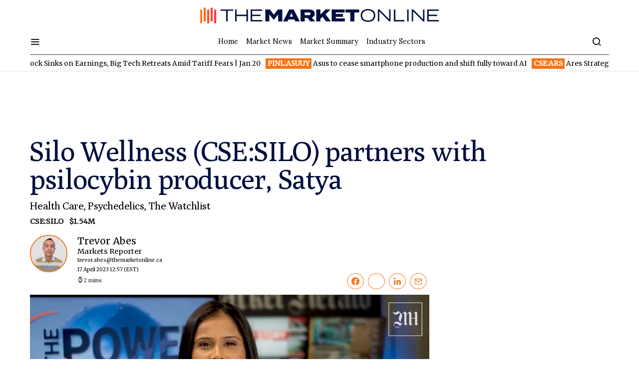

--- FILE ---
content_type: text/html; charset=UTF-8
request_url: https://themarketonline.ca/wp-admin/admin-ajax.php
body_size: 1343
content:
<div id="sh_bullboards_and_press_releases" class="sh_bullboards_and_press_releases" data-marketcap="$1.54M">
                    <div class="stockhouse-logo"><a href="https://stockhouse.com/" target="_blank"><img src="/wp-content/themes/spotlight/images/Stockhouse_Logo.svg" alt="Stockhouse logo"></a></div>
                                            <div class="sh_press_releases">
                            <h5>Latest News</h5>
                            <ul>
                                                            <li>
                                    <div class="subject">
                                        <a href="https://stockhouse.com/news/press-releases/2025/09/28/silo-wellness-submits-cse-listing-statement-for-review-of-born-defense-proposed" target="_blank">Silo Wellness Submits CSE Listing Statement for Review of Born Defense Proposed Change of Business</a>
                                    </div>
                                    <div class="date">
                                        Newsfile September 28, 2025 
                                    </div>
                                </li>
                                                            <li>
                                    <div class="subject">
                                        <a href="https://stockhouse.com/news/press-releases/2025/08/08/silo-wellness-appoints-defense-finance-veteran-richard-craven-as-ceo-to-guide" target="_blank">Silo Wellness Appoints Defense Finance Veteran Richard Craven as CEO to Guide Strategic Transition to Born Defense</a>
                                    </div>
                                    <div class="date">
                                        Newsfile August 8, 2025 
                                    </div>
                                </li>
                                                            <li>
                                    <div class="subject">
                                        <a href="https://stockhouse.com/news/press-releases/2025/06/02/silo-wellness-to-relist-as-born-defense-a-national-security-investment-issuer" target="_blank">Silo Wellness to Relist as Born Defense, a National Security Investment Issuer Focused on Ending Forever Wars and Upholding the Just War Doctrine</a>
                                    </div>
                                    <div class="date">
                                        Newsfile June 2, 2025 
                                    </div>
                                </li>
                                                            <li>
                                    <div class="subject">
                                        <a href="https://stockhouse.com/news/press-releases/2024/03/06/cse-bulletin-suspensions-emph-mlcl-silo" target="_blank">CSE Bulletin: Suspensions (EMPH, MLCL, SILO)</a>
                                    </div>
                                    <div class="date">
                                        Newsfile March 6, 2024 
                                    </div>
                                </li>
                                                            <li>
                                    <div class="subject">
                                        <a href="https://stockhouse.com/news/press-releases/2024/03/06/canadian-investment-regulatory-organization-trading-halt-silo" target="_blank">Canadian Investment Regulatory Organization Trading Halt - SILO</a>
                                    </div>
                                    <div class="date">
                                        Canada NewsWire March 6, 2024 
                                    </div>
                                </li>
                                                            <li>
                                    <div class="subject">
                                        <a href="https://stockhouse.com/news/press-releases/2024/02/27/silo-wellness-announces-extension-of-kaya-nugl-loi-annual-filings-delay" target="_blank">Silo Wellness Announces Extension of Kaya/NUGL LOI; Annual Filings Delay</a>
                                    </div>
                                    <div class="date">
                                        Newsfile February 27, 2024 
                                    </div>
                                </li>
                                                        </ul>
                            <div class="more-link">
                                <a href="https://stockhouse.com/companies/quote?symbol=c.silo" target="_blank">More C.SILO news on Stockhouse &raquo;</a>
                            </div>
                        </div>
                                                            <div class="sh_bullboards">
                        <h5>Latest Bullboard Posts</h5>
                        <ul>
                                                    <li>
                                <div class="subject">
                                    <a href="https://stockhouse.com/companies/bullboard?symbol=c.silo&postid=36850169" target="_blank">RE:CSE Form 7: January 5th 2026 Company Updates 🗞📰</a>
                                </div>
                                <div class="excerpt">
                                    For those invested in Silo, they have heard all this before; remember the Kaya...                                </div>
                                <div class="date">
                                    2 weeks ago  
                                </div>		
                            </li>
                                                    <li>
                                <div class="subject">
                                    <a href="https://stockhouse.com/companies/bullboard?symbol=c.silo&postid=36849871" target="_blank">CSE Form 7: January 5th 2026 Company Updates 🗞📰</a>
                                </div>
                                <div class="excerpt">
                                    December 9, 2025, prior to any funding under the Original Note dated November...                                </div>
                                <div class="date">
                                    2 weeks ago  
                                </div>		
                            </li>
                                                    <li>
                                <div class="subject">
                                    <a href="https://stockhouse.com/companies/bullboard?symbol=c.silo&postid=36849333" target="_blank">Born Defense</a>
                                </div>
                                <div class="excerpt">
                                    It has been seven months since the new release stating SILO was changing to Born...                                </div>
                                <div class="date">
                                    2 weeks ago  
                                </div>		
                            </li>
                                                </ul>
                        <div class="more-link">
                            <a href="https://stockhouse.com/companies/bullboard?symbol=c.silo" target="_blank">More bullboard posts for C.SILO on Stockhouse &raquo;</a>
                        </div>
                    </div>
                                    </div>

--- FILE ---
content_type: text/html; charset=utf-8
request_url: https://www.google.com/recaptcha/api2/aframe
body_size: 267
content:
<!DOCTYPE HTML><html><head><meta http-equiv="content-type" content="text/html; charset=UTF-8"></head><body><script nonce="oJnR2XFAUkcecvk_NpBhlA">/** Anti-fraud and anti-abuse applications only. See google.com/recaptcha */ try{var clients={'sodar':'https://pagead2.googlesyndication.com/pagead/sodar?'};window.addEventListener("message",function(a){try{if(a.source===window.parent){var b=JSON.parse(a.data);var c=clients[b['id']];if(c){var d=document.createElement('img');d.src=c+b['params']+'&rc='+(localStorage.getItem("rc::a")?sessionStorage.getItem("rc::b"):"");window.document.body.appendChild(d);sessionStorage.setItem("rc::e",parseInt(sessionStorage.getItem("rc::e")||0)+1);localStorage.setItem("rc::h",'1768952450836');}}}catch(b){}});window.parent.postMessage("_grecaptcha_ready", "*");}catch(b){}</script></body></html>

--- FILE ---
content_type: application/javascript
request_url: https://cdn.fuseplatform.net/publift/tags/2/2152/fuse.js
body_size: 96332
content:
!function(e){"function"==typeof fuseDefine&&fuseDefine.amd?fuseDefine(e):e()}(function(){"use strict";var e={settings:{account_code:"themarketherald",account_domain_map:{},account_name:"The Market Herald",account_name_domain_map:{},fuse_blocked_url:[],fuse_breakpoints:{m:960,s:600,xs:0},fuse_cdn:"cdn.fuseplatform.net",fuse_cdn_platform:"cloudflare",fuse_id:2152,fuse_industry:["IAB13"],fuse_settings:{admiral:{enabled:!1},afs:{enabled:!1},amazonUam:{enabled:!1},blockthrough:!0,cmp:"script",cmpProvider:{partner:"quantcast"},confiant:!1,disableAutoLoadSlots:!1,disableGdprPersonalisation:!1,enableAutoRegistration:!1,enableMiniScrollers:!1,forceSafeFrame:!1,fullScreenAdExpansion:5,fuse_test_urls:[],headerbidding:1e3,id5:{enabled:!1},identity:{enabled:!1},in2wInjection:5,inskinWidth:1200,networkAccountParams:{criteo:{pubid:{serverclient:{parameterValue:"107807"}}},ttd:{publisherId:{serverclient:{parameterValue:"01HPKCTTY9T1BD94M7A13DPMJ4"}}}},networkCode:"71161633",networkContractParams:{amx:{tagId:{serverclient:{parameterValue:"cHVibGlmdC5jb20"}}},criteo:{networkId:{serverclient:{parameterValue:4130}}},kueezrtb:{cId:{serverclient:{parameterValue:"672357405abdfcb87eaca9cd"}},pId:{serverclient:{parameterValue:"65lk7c192882r0011813fn9"}}},pubmatic:{publisherId:{serverclient:{parameterValue:"156762"}}},rubicon:{accountId:{serverclient:{parameterValue:11504}}},ttd:{supplySourceId:{serverclient:{parameterValue:"publift"}}},vidazoo:{cId:{serverclient:{parameterValue:"66bcb2841f24a4c72df7aca4"}},pId:{serverclient:{parameterValue:"59ac17c192832d0011283fe3"}},subDomain:{serverclient:{parameterValue:"exchange"}}}},networkNetworkParams:{},onLoadCallback:"",prebid:{analytics:[],breakpoint_options:{m:{enabled:!0,timeout:1e3},s:{enabled:!0,timeout:1e3},xs:{enabled:!0,timeout:1e3}},defaultTimeout:1e3,enabled:!0,sendAllBids:!1},prebidClientBidderCodes:["amx","appnexus","brightcom","connectad","criteo","ix","kueezrtb","nobid","pubmatic","rubicon","smartadserver","sovrn","teads","ttd","vidazoo"],prebidServerBidderCodes:[],responsive:!0,strict_cmp:!1,tagCategories:{},telemetry:"default",useAuctionSlotLimit:5,useBackwardCompatibleNaming:!1,useBidCache:95,useComboZones:5,useCriteoId:95,useGptPreAuctionModule:95,useId5:95,useIncreaseInitialTimeout:95,useIndustry:95,useMaxViewports:5,useMinimumPerceivedRefresh:5,useNewBids:!1,usePrebidContextualSignals:5,useRandomBidderElimination:5,useRefreshPrebidTimeoutBuffering:95,useSharedId:95,useSspRefreshExclusion:5,useViewportRefresh:95,videoSettings:{enabled:!1},yandexBlockId:""},fuse_slots:[{activateConditionConfig:{type:"none"},attributes:{adblock:!1,comboZoneEnabled:!0,dynamic:!1,headerbidding:!0,interscroller:!1,interstitial:!1,miniscroller:!1,refresh:!1,scrollToStick:!1,sticky:!1},bids:[{bidSizes:["300x100","300x250","300x50","320x100","320x50","468x60","728x90","970x90","fluid"],bidder:"appnexus",params:{placementId:"20238455"}},{bidSizes:["1x1","300x100","300x250","300x50","320x100","320x50","468x60","728x90","970x90"],bidder:"brightcom",params:{publisherId:20605}},{bidSizes:["1x1","300x100","300x250","300x50","320x100","320x50","468x60","728x90","970x90"],bidder:"connectad",params:{networkId:10047,siteId:1043042}},{bidSizes:["1x1","300x100","300x250","300x50","320x100","320x50","468x60","728x90","970x90"],bidder:"ix",params:{siteId:"575418"}},{bidSizes:["300x100","300x250","300x50","320x100","320x50","468x60","728x90","970x90"],bidder:"nobid",params:{siteId:70550}},{bidSizes:["1x1","300x100","300x250","300x50","320x100","320x50","468x60","728x90","970x90"],bidder:"pubmatic",params:{adSlot:"71161633/HOTCOPPER_themarketherald/article_bot_banner",publisherId:"156762"}},{bidSizes:["300x100","300x250","300x50","320x100","320x50","468x60","728x90","970x90"],bidder:"rubicon",params:{accountId:"11504",siteId:"348234",zoneId:"3818872"}},{bidSizes:["1x1","300x100","300x250","300x50","320x100","320x50","468x60","728x90","970x90"],bidder:"smartadserver",params:{domain:"https://prg-apac.smartadserver.com",formatId:116284,pageId:1720333,siteId:566977}},{bidSizes:["728x90"],bidder:"sovrn",params:{tagid:"869524"}},{bidSizes:["970x90"],bidder:"sovrn",params:{tagid:"869525"}},{bidSizes:["300x250"],bidder:"sovrn",params:{tagid:"869527"}},{bidSizes:["300x50"],bidder:"sovrn",params:{tagid:"869529"}},{bidSizes:["320x100"],bidder:"sovrn",params:{tagid:"869530"}},{bidSizes:["320x50"],bidder:"sovrn",params:{tagid:"869531"}},{bidSizes:["468x60"],bidder:"sovrn",params:{tagid:"869534"}},{bidSizes:["1x1"],bidder:"teads",params:{pageId:"127303",placementId:"139110"}}],gamAdUnitId:"22120725457",id:"article_bot_banner",matchedNetworks:[{matched_schemas:[{bid_type:"serverclient",fields:{contract:{mandatory:{tagId:null}}},matched_schema:{schema_name:"amxBidconfig",sizes:["300x100","300x250","300x50","320x100","320x50","468x60","728x90","970x90"]}}],network_code:"amx"},{matched_schemas:[{bid_type:"serverclient",fields:{account:{mandatory:{pubid:null}},contract:{mandatory:{networkId:null}}},matched_schema:{schema_name:"criteoBidconfig",sizes:["300x100","300x250","300x50","320x100","320x50","468x60","728x90","970x90"]}}],network_code:"criteo"},{matched_schemas:[{bid_type:"serverclient",fields:{contract:{mandatory:{cId:null,pId:null}}},matched_schema:{schema_name:"kueezrtbBidconfig",sizes:["300x100","300x250","300x50","320x100","320x50","468x60","728x90","970x90"]}}],network_code:"kueezrtb"},{matched_schemas:[{bid_type:"serverclient",fields:{account:{mandatory:{publisherId:null}},contract:{mandatory:{supplySourceId:null}}},matched_schema:{schema_name:"ttdBidconfig",sizes:["300x100","300x250","300x50","320x100","320x50","468x60","728x90","970x90"]}}],network_code:"ttd"},{matched_schemas:[{bid_type:"serverclient",fields:{contract:{mandatory:{cId:null,pId:null},optional:{subDomain:null}}},matched_schema:{schema_name:"vidazooBidconfig",sizes:["300x100","300x250","300x50","320x100","320x50","468x60","728x90","970x90"]}}],network_code:"vidazoo"}],networkZoneParameters:{},sizeMapping:{m:[[728,90],[970,90]],s:[[468,60],[728,90]],xs:[[1,1],[300,50],[300,100],[300,250],[320,50],[320,100],"fluid"]},sizes:[[1,1],[300,50],[300,100],[300,250],[320,50],[320,100],[468,60],[728,90],[970,90],["fluid"]],slot:"/71161633,20122802/HOTCOPPER_themarketherald/article_bot_banner"},{activateConditionConfig:{type:"none"},attributes:{adblock:!1,comboZoneEnabled:!0,dynamic:!1,headerbidding:!0,interscroller:!1,interstitial:!1,miniscroller:!1,refresh:30,scrollToStick:!1,sticky:!1},bids:[{bidSizes:["300x100","300x250","300x50","320x100","320x50","468x60","728x90"],bidder:"appnexus",params:{placementId:"20238454"}},{bidSizes:["300x100","300x250","300x50","320x100","320x50","468x60","728x90"],bidder:"brightcom",params:{publisherId:20605}},{bidSizes:["300x100","300x250","300x50","320x100","320x50","468x60","728x90"],bidder:"connectad",params:{networkId:10047,siteId:1043042}},{bidSizes:["300x100","300x250","300x50","320x100","320x50","468x60","728x90"],bidder:"ix",params:{siteId:"575418"}},{bidSizes:["300x100","300x250","300x50","320x100","320x50","468x60","728x90"],bidder:"nobid",params:{siteId:70550}},{bidSizes:["300x100","300x250","300x50","320x100","320x50","468x60","728x90"],bidder:"pubmatic",params:{adSlot:"71161633/HOTCOPPER_themarketherald/article_incontent_1",publisherId:"156762"}},{bidSizes:["300x100","300x250","300x50","320x100","320x50","468x60","728x90"],bidder:"rubicon",params:{accountId:"11504",siteId:"348234",zoneId:"3818872"}},{bidSizes:["300x100","300x250","300x50","320x100","320x50","468x60","728x90"],bidder:"smartadserver",params:{domain:"https://prg-apac.smartadserver.com",formatId:116284,pageId:1720333,siteId:566977}},{bidSizes:["728x90"],bidder:"sovrn",params:{tagid:"869524"}},{bidSizes:["300x250"],bidder:"sovrn",params:{tagid:"869527"}},{bidSizes:["300x50"],bidder:"sovrn",params:{tagid:"869529"}},{bidSizes:["320x100"],bidder:"sovrn",params:{tagid:"869530"}},{bidSizes:["320x50"],bidder:"sovrn",params:{tagid:"869531"}},{bidSizes:["468x60"],bidder:"sovrn",params:{tagid:"869534"}}],gamAdUnitId:"22120912767",id:"article_incontent_1",matchedNetworks:[{matched_schemas:[{bid_type:"serverclient",fields:{contract:{mandatory:{tagId:null}}},matched_schema:{schema_name:"amxBidconfig",sizes:["300x100","300x250","300x50","320x100","320x50","468x60","728x90"]}}],network_code:"amx"},{matched_schemas:[{bid_type:"serverclient",fields:{account:{mandatory:{pubid:null}},contract:{mandatory:{networkId:null}}},matched_schema:{schema_name:"criteoBidconfig",sizes:["300x100","300x250","300x50","320x100","320x50","468x60","728x90"]}}],network_code:"criteo"},{matched_schemas:[{bid_type:"serverclient",fields:{contract:{mandatory:{cId:null,pId:null}}},matched_schema:{schema_name:"kueezrtbBidconfig",sizes:["300x100","300x250","300x50","320x100","320x50","468x60","728x90"]}}],network_code:"kueezrtb"},{matched_schemas:[{bid_type:"serverclient",fields:{account:{mandatory:{publisherId:null}},contract:{mandatory:{supplySourceId:null}}},matched_schema:{schema_name:"ttdBidconfig",sizes:["300x100","300x250","300x50","320x100","320x50","468x60","728x90"]}}],network_code:"ttd"},{matched_schemas:[{bid_type:"serverclient",fields:{contract:{mandatory:{cId:null,pId:null},optional:{subDomain:null}}},matched_schema:{schema_name:"vidazooBidconfig",sizes:["300x100","300x250","300x50","320x100","320x50","468x60","728x90"]}}],network_code:"vidazoo"}],networkZoneParameters:{},sizeMapping:{m:[[468,60],[728,90]],s:[],xs:[[300,50],[300,100],[300,250],[320,50],[320,100]]},sizes:[[300,50],[300,100],[300,250],[320,50],[320,100],[468,60],[728,90]],slot:"/71161633,20122802/HOTCOPPER_themarketherald/article_incontent_1"},{activateConditionConfig:{type:"none"},attributes:{adblock:!1,comboZoneEnabled:!0,dynamic:!1,headerbidding:!0,interscroller:!1,interstitial:!1,miniscroller:!1,refresh:!1,scrollToStick:!1,sticky:!1},bids:[{bidSizes:["300x250","fluid"],bidder:"appnexus",params:{placementId:"20238452"}},{bidSizes:["300x250"],bidder:"brightcom",params:{publisherId:20605}},{bidSizes:["300x250"],bidder:"connectad",params:{networkId:10047,siteId:1043042}},{bidSizes:["300x250"],bidder:"ix",params:{siteId:"575418"}},{bidSizes:["300x250"],bidder:"nobid",params:{siteId:70550}},{bidSizes:["300x250"],bidder:"pubmatic",params:{adSlot:"71161633/HOTCOPPER_themarketherald/article_right_banner_1",publisherId:"156762"}},{bidSizes:["300x250"],bidder:"rubicon",params:{accountId:"11504",siteId:"348234",zoneId:"3818872"}},{bidSizes:["300x250"],bidder:"smartadserver",params:{domain:"https://prg-apac.smartadserver.com",formatId:116284,pageId:1720333,siteId:566977}},{bidSizes:["300x250"],bidder:"sovrn",params:{tagid:"869527"}},{bidSizes:["300x250"],bidder:"teads",params:{pageId:"127302",placementId:"139109"}}],gamAdUnitId:"22120725451",id:"article_right_banner_1",matchedNetworks:[{matched_schemas:[{bid_type:"serverclient",fields:{contract:{mandatory:{tagId:null}}},matched_schema:{schema_name:"amxBidconfig",sizes:["300x250"]}}],network_code:"amx"},{matched_schemas:[{bid_type:"serverclient",fields:{account:{mandatory:{pubid:null}},contract:{mandatory:{networkId:null}}},matched_schema:{schema_name:"criteoBidconfig",sizes:["300x250"]}}],network_code:"criteo"},{matched_schemas:[{bid_type:"serverclient",fields:{contract:{mandatory:{cId:null,pId:null}}},matched_schema:{schema_name:"kueezrtbBidconfig",sizes:["300x250"]}}],network_code:"kueezrtb"},{matched_schemas:[{bid_type:"serverclient",fields:{account:{mandatory:{publisherId:null}},contract:{mandatory:{supplySourceId:null}}},matched_schema:{schema_name:"ttdBidconfig",sizes:["300x250"]}}],network_code:"ttd"},{matched_schemas:[{bid_type:"serverclient",fields:{contract:{mandatory:{cId:null,pId:null},optional:{subDomain:null}}},matched_schema:{schema_name:"vidazooBidconfig",sizes:["300x250"]}}],network_code:"vidazoo"}],networkZoneParameters:{},sizeMapping:{m:[[300,250],"fluid"],s:[],xs:[]},sizes:[[300,250],["fluid"]],slot:"/71161633,20122802/HOTCOPPER_themarketherald/article_right_banner_1"},{activateConditionConfig:{type:"none"},attributes:{adblock:!1,comboZoneEnabled:!0,dynamic:!1,headerbidding:!0,interscroller:!1,interstitial:!1,miniscroller:!1,refresh:30,scrollToStick:!1,sticky:!1},bids:[{bidSizes:["120x600","160x600","300x250","300x600","fluid"],bidder:"appnexus",params:{placementId:"20238453"}},{bidSizes:["120x600","160x600","300x250","300x600"],bidder:"brightcom",params:{publisherId:20605}},{bidSizes:["120x600","160x600","300x250","300x600"],bidder:"connectad",params:{networkId:10047,siteId:1043042}},{bidSizes:["120x600","160x600","300x250","300x600"],bidder:"ix",params:{siteId:"575418"}},{bidSizes:["120x600","160x600","300x250","300x600"],bidder:"nobid",params:{siteId:70550}},{bidSizes:["120x600","160x600","300x250","300x600"],bidder:"pubmatic",params:{adSlot:"71161633/HOTCOPPER_themarketherald/article_right_banner_2",publisherId:"156762"}},{bidSizes:["120x600","160x600","300x250","300x600"],bidder:"rubicon",params:{accountId:"11504",siteId:"348234",zoneId:"3818872"}},{bidSizes:["120x600","160x600","300x250","300x600"],bidder:"smartadserver",params:{domain:"https://prg-apac.smartadserver.com",formatId:116284,pageId:1720333,siteId:566977}},{bidSizes:["300x250"],bidder:"sovrn",params:{tagid:"869527"}},{bidSizes:["300x600"],bidder:"sovrn",params:{tagid:"869528"}},{bidSizes:["160x600"],bidder:"sovrn",params:{tagid:"869532"}}],gamAdUnitId:"22120725454",id:"article_right_banner_2",matchedNetworks:[{matched_schemas:[{bid_type:"serverclient",fields:{contract:{mandatory:{tagId:null}}},matched_schema:{schema_name:"amxBidconfig",sizes:["120x600","160x600","300x250","300x600"]}}],network_code:"amx"},{matched_schemas:[{bid_type:"serverclient",fields:{account:{mandatory:{pubid:null}},contract:{mandatory:{networkId:null}}},matched_schema:{schema_name:"criteoBidconfig",sizes:["120x600","160x600","300x250","300x600"]}}],network_code:"criteo"},{matched_schemas:[{bid_type:"serverclient",fields:{contract:{mandatory:{cId:null,pId:null}}},matched_schema:{schema_name:"kueezrtbBidconfig",sizes:["120x600","160x600","300x250","300x600"]}}],network_code:"kueezrtb"},{matched_schemas:[{bid_type:"serverclient",fields:{account:{mandatory:{publisherId:null}},contract:{mandatory:{supplySourceId:null}}},matched_schema:{schema_name:"ttdBidconfig",sizes:["120x600","160x600","300x250","300x600"]}}],network_code:"ttd"},{matched_schemas:[{bid_type:"serverclient",fields:{contract:{mandatory:{cId:null,pId:null},optional:{subDomain:null}}},matched_schema:{schema_name:"vidazooBidconfig",sizes:["120x600","160x600","300x250","300x600"]}}],network_code:"vidazoo"}],networkZoneParameters:{},sizeMapping:{m:[[120,600],[160,600],[300,250],[300,600],"fluid"],s:[],xs:[]},sizes:[[120,600],[160,600],[300,250],[300,600],["fluid"]],slot:"/71161633,20122802/HOTCOPPER_themarketherald/article_right_banner_2"},{activateConditionConfig:{type:"none"},attributes:{adblock:!1,comboZoneEnabled:!0,dynamic:!1,headerbidding:!0,interscroller:!1,interstitial:!1,miniscroller:!1,refresh:!1,scrollToStick:!1,sticky:!1},bids:[{bidSizes:["300x50","320x50","468x60","728x90","970x90"],bidder:"appnexus",params:{placementId:"20238451"}},{bidSizes:["300x50","320x50","468x60","728x90","970x90"],bidder:"brightcom",params:{publisherId:20605}},{bidSizes:["300x50","320x50","468x60","728x90","970x90"],bidder:"connectad",params:{networkId:10047,siteId:1043042}},{bidSizes:["300x50","320x50","468x60","728x90","970x90"],bidder:"ix",params:{siteId:"575418"}},{bidSizes:["300x50","320x50","468x60","728x90","970x90"],bidder:"nobid",params:{siteId:70550}},{bidSizes:["300x50","320x50","468x60","728x90","970x90"],bidder:"pubmatic",params:{adSlot:"71161633/HOTCOPPER_themarketherald/article_top_banner",publisherId:"156762"}},{bidSizes:["300x50","320x50","468x60","728x90","970x90"],bidder:"rubicon",params:{accountId:"11504",siteId:"348234",zoneId:"3818872"}},{bidSizes:["300x50","320x50","468x60","728x90","970x90"],bidder:"smartadserver",params:{domain:"https://prg-apac.smartadserver.com",formatId:116284,pageId:1720333,siteId:566977}},{bidSizes:["728x90"],bidder:"sovrn",params:{tagid:"869524"}},{bidSizes:["970x90"],bidder:"sovrn",params:{tagid:"869525"}},{bidSizes:["300x50"],bidder:"sovrn",params:{tagid:"869529"}},{bidSizes:["320x50"],bidder:"sovrn",params:{tagid:"869531"}},{bidSizes:["468x60"],bidder:"sovrn",params:{tagid:"869534"}}],gamAdUnitId:"22120725448",id:"article_top_banner",matchedNetworks:[{matched_schemas:[{bid_type:"serverclient",fields:{contract:{mandatory:{tagId:null}}},matched_schema:{schema_name:"amxBidconfig",sizes:["300x50","320x50","468x60","728x90","970x90"]}}],network_code:"amx"},{matched_schemas:[{bid_type:"serverclient",fields:{account:{mandatory:{pubid:null}},contract:{mandatory:{networkId:null}}},matched_schema:{schema_name:"criteoBidconfig",sizes:["300x50","320x50","468x60","728x90","970x90"]}}],network_code:"criteo"},{matched_schemas:[{bid_type:"serverclient",fields:{contract:{mandatory:{cId:null,pId:null}}},matched_schema:{schema_name:"kueezrtbBidconfig",sizes:["300x50","320x50","468x60","728x90","970x90"]}}],network_code:"kueezrtb"},{matched_schemas:[{bid_type:"serverclient",fields:{account:{mandatory:{publisherId:null}},contract:{mandatory:{supplySourceId:null}}},matched_schema:{schema_name:"ttdBidconfig",sizes:["300x50","320x50","468x60","728x90","970x90"]}}],network_code:"ttd"},{matched_schemas:[{bid_type:"serverclient",fields:{contract:{mandatory:{cId:null,pId:null},optional:{subDomain:null}}},matched_schema:{schema_name:"vidazooBidconfig",sizes:["300x50","320x50","468x60","728x90","970x90"]}}],network_code:"vidazoo"}],networkZoneParameters:{},sizeMapping:{m:[[728,90],[970,90]],s:[[468,60],[728,90]],xs:[[300,50],[320,50]]},sizes:[[300,50],[320,50],[468,60],[728,90],[970,90]],slot:"/71161633,20122802/HOTCOPPER_themarketherald/article_top_banner"},{activateConditionConfig:{type:"none"},attributes:{adblock:!1,comboZoneEnabled:!0,dynamic:!1,headerbidding:!0,interscroller:!1,interstitial:!1,miniscroller:!1,refresh:!1,scrollToStick:!1,sticky:!1},bids:[{bidSizes:["300x100","300x250","300x50","320x100","320x50","468x60","728x90","970x90","fluid"],bidder:"appnexus",params:{placementId:"20238449"}},{bidSizes:["300x100","300x250","300x50","320x100","320x50","468x60","728x90","970x90"],bidder:"brightcom",params:{publisherId:20605}},{bidSizes:["300x100","300x250","300x50","320x100","320x50","468x60","728x90","970x90"],bidder:"connectad",params:{networkId:10047,siteId:1043042}},{bidSizes:["300x100","300x250","300x50","320x100","320x50","468x60","728x90","970x90"],bidder:"ix",params:{siteId:"575418"}},{bidSizes:["300x100","300x250","300x50","320x100","320x50","468x60","728x90","970x90"],bidder:"nobid",params:{siteId:70550}},{bidSizes:["300x100","300x250","300x50","320x100","320x50","468x60","728x90","970x90"],bidder:"pubmatic",params:{adSlot:"71161633/HOTCOPPER_themarketherald/category_bot_banner",publisherId:"156762"}},{bidSizes:["300x100","300x250","300x50","320x100","320x50","468x60","728x90","970x90"],bidder:"rubicon",params:{accountId:"11504",siteId:"348234",zoneId:"3818872"}},{bidSizes:["300x100","300x250","300x50","320x100","320x50","468x60","728x90","970x90"],bidder:"smartadserver",params:{domain:"https://prg-apac.smartadserver.com",formatId:116284,pageId:1720333,siteId:566977}},{bidSizes:["728x90"],bidder:"sovrn",params:{tagid:"869524"}},{bidSizes:["970x90"],bidder:"sovrn",params:{tagid:"869525"}},{bidSizes:["300x250"],bidder:"sovrn",params:{tagid:"869527"}},{bidSizes:["300x50"],bidder:"sovrn",params:{tagid:"869529"}},{bidSizes:["320x100"],bidder:"sovrn",params:{tagid:"869530"}},{bidSizes:["320x50"],bidder:"sovrn",params:{tagid:"869531"}},{bidSizes:["468x60"],bidder:"sovrn",params:{tagid:"869534"}}],gamAdUnitId:"22120725445",id:"category_bot_banner",matchedNetworks:[{matched_schemas:[{bid_type:"serverclient",fields:{contract:{mandatory:{tagId:null}}},matched_schema:{schema_name:"amxBidconfig",sizes:["300x100","300x250","300x50","320x100","320x50","468x60","728x90","970x90"]}}],network_code:"amx"},{matched_schemas:[{bid_type:"serverclient",fields:{account:{mandatory:{pubid:null}},contract:{mandatory:{networkId:null}}},matched_schema:{schema_name:"criteoBidconfig",sizes:["300x100","300x250","300x50","320x100","320x50","468x60","728x90","970x90"]}}],network_code:"criteo"},{matched_schemas:[{bid_type:"serverclient",fields:{contract:{mandatory:{cId:null,pId:null}}},matched_schema:{schema_name:"kueezrtbBidconfig",sizes:["300x100","300x250","300x50","320x100","320x50","468x60","728x90","970x90"]}}],network_code:"kueezrtb"},{matched_schemas:[{bid_type:"serverclient",fields:{account:{mandatory:{publisherId:null}},contract:{mandatory:{supplySourceId:null}}},matched_schema:{schema_name:"ttdBidconfig",sizes:["300x100","300x250","300x50","320x100","320x50","468x60","728x90","970x90"]}}],network_code:"ttd"},{matched_schemas:[{bid_type:"serverclient",fields:{contract:{mandatory:{cId:null,pId:null},optional:{subDomain:null}}},matched_schema:{schema_name:"vidazooBidconfig",sizes:["300x100","300x250","300x50","320x100","320x50","468x60","728x90","970x90"]}}],network_code:"vidazoo"}],networkZoneParameters:{},sizeMapping:{m:[[728,90],[970,90]],s:[[468,60],[728,90]],xs:[[300,50],[300,100],[300,250],[320,50],[320,100],"fluid"]},sizes:[[300,50],[300,100],[300,250],[320,50],[320,100],[468,60],[728,90],[970,90],["fluid"]],slot:"/71161633,20122802/HOTCOPPER_themarketherald/category_bot_banner"},{activateConditionConfig:{type:"none"},attributes:{adblock:!1,comboZoneEnabled:!0,dynamic:!1,headerbidding:!0,interscroller:!1,interstitial:!1,miniscroller:!1,refresh:!1,scrollToStick:!1,sticky:!1},bids:[{bidSizes:["300x250","fluid"],bidder:"appnexus",params:{placementId:"20238447"}},{bidSizes:["300x250"],bidder:"brightcom",params:{publisherId:20605}},{bidSizes:["300x250"],bidder:"connectad",params:{networkId:10047,siteId:1043042}},{bidSizes:["300x250"],bidder:"ix",params:{siteId:"575418"}},{bidSizes:["300x250"],bidder:"nobid",params:{siteId:70550}},{bidSizes:["300x250"],bidder:"pubmatic",params:{adSlot:"71161633/HOTCOPPER_themarketherald/category_right_banner_1",publisherId:"156762"}},{bidSizes:["300x250"],bidder:"rubicon",params:{accountId:"11504",siteId:"348234",zoneId:"3818872"}},{bidSizes:["300x250"],bidder:"smartadserver",params:{domain:"https://prg-apac.smartadserver.com",formatId:116284,pageId:1720333,siteId:566977}},{bidSizes:["300x250"],bidder:"sovrn",params:{tagid:"869527"}},{bidSizes:["300x250"],bidder:"teads",params:{pageId:"127302",placementId:"139109"}}],gamAdUnitId:"22120725439",id:"category_right_banner_1",matchedNetworks:[{matched_schemas:[{bid_type:"serverclient",fields:{contract:{mandatory:{tagId:null}}},matched_schema:{schema_name:"amxBidconfig",sizes:["300x250"]}}],network_code:"amx"},{matched_schemas:[{bid_type:"serverclient",fields:{account:{mandatory:{pubid:null}},contract:{mandatory:{networkId:null}}},matched_schema:{schema_name:"criteoBidconfig",sizes:["300x250"]}}],network_code:"criteo"},{matched_schemas:[{bid_type:"serverclient",fields:{contract:{mandatory:{cId:null,pId:null}}},matched_schema:{schema_name:"kueezrtbBidconfig",sizes:["300x250"]}}],network_code:"kueezrtb"},{matched_schemas:[{bid_type:"serverclient",fields:{account:{mandatory:{publisherId:null}},contract:{mandatory:{supplySourceId:null}}},matched_schema:{schema_name:"ttdBidconfig",sizes:["300x250"]}}],network_code:"ttd"},{matched_schemas:[{bid_type:"serverclient",fields:{contract:{mandatory:{cId:null,pId:null},optional:{subDomain:null}}},matched_schema:{schema_name:"vidazooBidconfig",sizes:["300x250"]}}],network_code:"vidazoo"}],networkZoneParameters:{},sizeMapping:{m:[[300,250],"fluid"],s:[],xs:[]},sizes:[[300,250],["fluid"]],slot:"/71161633,20122802/HOTCOPPER_themarketherald/category_right_banner_1"},{activateConditionConfig:{type:"none"},attributes:{adblock:!1,comboZoneEnabled:!0,dynamic:!1,headerbidding:!0,interscroller:!1,interstitial:!1,miniscroller:!1,refresh:!1,scrollToStick:!1,sticky:!1},bids:[{bidSizes:["120x600","160x600","300x250","300x600","fluid"],bidder:"appnexus",params:{placementId:"20238450"}},{bidSizes:["120x600","160x600","300x250","300x600"],bidder:"brightcom",params:{publisherId:20605}},{bidSizes:["120x600","160x600","300x250","300x600"],bidder:"connectad",params:{networkId:10047,siteId:1043042}},{bidSizes:["120x600","160x600","300x250","300x600"],bidder:"ix",params:{siteId:"575418"}},{bidSizes:["120x600","160x600","300x250","300x600"],bidder:"nobid",params:{siteId:70550}},{bidSizes:["120x600","160x600","300x250","300x600"],bidder:"pubmatic",params:{adSlot:"71161633/HOTCOPPER_themarketherald/category_right_banner_2",publisherId:"156762"}},{bidSizes:["120x600","160x600","300x250","300x600"],bidder:"rubicon",params:{accountId:"11504",siteId:"348234",zoneId:"3818872"}},{bidSizes:["120x600","160x600","300x250","300x600"],bidder:"smartadserver",params:{domain:"https://prg-apac.smartadserver.com",formatId:116284,pageId:1720333,siteId:566977}},{bidSizes:["300x250"],bidder:"sovrn",params:{tagid:"869527"}},{bidSizes:["300x600"],bidder:"sovrn",params:{tagid:"869528"}},{bidSizes:["160x600"],bidder:"sovrn",params:{tagid:"869532"}}],gamAdUnitId:"22120912764",id:"category_right_banner_2",matchedNetworks:[{matched_schemas:[{bid_type:"serverclient",fields:{contract:{mandatory:{tagId:null}}},matched_schema:{schema_name:"amxBidconfig",sizes:["120x600","160x600","300x250","300x600"]}}],network_code:"amx"},{matched_schemas:[{bid_type:"serverclient",fields:{account:{mandatory:{pubid:null}},contract:{mandatory:{networkId:null}}},matched_schema:{schema_name:"criteoBidconfig",sizes:["120x600","160x600","300x250","300x600"]}}],network_code:"criteo"},{matched_schemas:[{bid_type:"serverclient",fields:{contract:{mandatory:{cId:null,pId:null}}},matched_schema:{schema_name:"kueezrtbBidconfig",sizes:["120x600","160x600","300x250","300x600"]}}],network_code:"kueezrtb"},{matched_schemas:[{bid_type:"serverclient",fields:{account:{mandatory:{publisherId:null}},contract:{mandatory:{supplySourceId:null}}},matched_schema:{schema_name:"ttdBidconfig",sizes:["120x600","160x600","300x250","300x600"]}}],network_code:"ttd"},{matched_schemas:[{bid_type:"serverclient",fields:{contract:{mandatory:{cId:null,pId:null},optional:{subDomain:null}}},matched_schema:{schema_name:"vidazooBidconfig",sizes:["120x600","160x600","300x250","300x600"]}}],network_code:"vidazoo"}],networkZoneParameters:{},sizeMapping:{m:[[120,600],[160,600],[300,250],[300,600],"fluid"],s:[],xs:[]},sizes:[[120,600],[160,600],[300,250],[300,600],["fluid"]],slot:"/71161633,20122802/HOTCOPPER_themarketherald/category_right_banner_2"},{activateConditionConfig:{type:"none"},attributes:{adblock:!1,comboZoneEnabled:!0,dynamic:!1,headerbidding:!0,interscroller:!1,interstitial:!1,miniscroller:!1,refresh:!1,scrollToStick:!1,sticky:!1},bids:[{bidSizes:["300x50","320x50","468x60","728x90","970x90"],bidder:"appnexus",params:{placementId:"20238446"}},{bidSizes:["300x50","320x50","468x60","728x90","970x90"],bidder:"brightcom",params:{publisherId:20605}},{bidSizes:["300x50","320x50","468x60","728x90","970x90"],bidder:"connectad",params:{networkId:10047,siteId:1043042}},{bidSizes:["300x50","320x50","468x60","728x90","970x90"],bidder:"ix",params:{siteId:"575418"}},{bidSizes:["300x50","320x50","468x60","728x90","970x90"],bidder:"nobid",params:{siteId:70550}},{bidSizes:["300x50","320x50","468x60","728x90","970x90"],bidder:"pubmatic",params:{adSlot:"71161633/HOTCOPPER_themarketherald/category_top_banner",publisherId:"156762"}},{bidSizes:["300x50","320x50","468x60","728x90","970x90"],bidder:"rubicon",params:{accountId:"11504",siteId:"348234",zoneId:"3818872"}},{bidSizes:["300x50","320x50","468x60","728x90","970x90"],bidder:"smartadserver",params:{domain:"https://prg-apac.smartadserver.com",formatId:116284,pageId:1720333,siteId:566977}},{bidSizes:["728x90"],bidder:"sovrn",params:{tagid:"869524"}},{bidSizes:["970x90"],bidder:"sovrn",params:{tagid:"869525"}},{bidSizes:["300x50"],bidder:"sovrn",params:{tagid:"869529"}},{bidSizes:["320x50"],bidder:"sovrn",params:{tagid:"869531"}},{bidSizes:["468x60"],bidder:"sovrn",params:{tagid:"869534"}}],gamAdUnitId:"22120725436",id:"category_top_banner",matchedNetworks:[{matched_schemas:[{bid_type:"serverclient",fields:{contract:{mandatory:{tagId:null}}},matched_schema:{schema_name:"amxBidconfig",sizes:["300x50","320x50","468x60","728x90","970x90"]}}],network_code:"amx"},{matched_schemas:[{bid_type:"serverclient",fields:{account:{mandatory:{pubid:null}},contract:{mandatory:{networkId:null}}},matched_schema:{schema_name:"criteoBidconfig",sizes:["300x50","320x50","468x60","728x90","970x90"]}}],network_code:"criteo"},{matched_schemas:[{bid_type:"serverclient",fields:{contract:{mandatory:{cId:null,pId:null}}},matched_schema:{schema_name:"kueezrtbBidconfig",sizes:["300x50","320x50","468x60","728x90","970x90"]}}],network_code:"kueezrtb"},{matched_schemas:[{bid_type:"serverclient",fields:{account:{mandatory:{publisherId:null}},contract:{mandatory:{supplySourceId:null}}},matched_schema:{schema_name:"ttdBidconfig",sizes:["300x50","320x50","468x60","728x90","970x90"]}}],network_code:"ttd"},{matched_schemas:[{bid_type:"serverclient",fields:{contract:{mandatory:{cId:null,pId:null},optional:{subDomain:null}}},matched_schema:{schema_name:"vidazooBidconfig",sizes:["300x50","320x50","468x60","728x90","970x90"]}}],network_code:"vidazoo"}],networkZoneParameters:{},sizeMapping:{m:[[728,90],[970,90]],s:[[468,60],[728,90]],xs:[[300,50],[320,50]]},sizes:[[300,50],[320,50],[468,60],[728,90],[970,90]],slot:"/71161633,20122802/HOTCOPPER_themarketherald/category_top_banner"},{activateConditionConfig:{type:"none"},attributes:{adblock:!1,comboZoneEnabled:!0,dynamic:!1,headerbidding:!0,interscroller:!1,interstitial:!1,miniscroller:!1,refresh:!1,scrollToStick:!1,sticky:!1},bids:[{bidSizes:["300x100","300x250","300x50","320x100","320x50","728x90","970x90"],bidder:"appnexus",params:{placementId:"29088062"}},{bidSizes:["300x100","300x250","300x50","320x100","320x50","728x90","970x90"],bidder:"brightcom",params:{publisherId:20605}},{bidSizes:["300x100","300x250","300x50","320x100","320x50","728x90","970x90"],bidder:"connectad",params:{networkId:10047,siteId:1043042}},{bidSizes:["300x100","300x250","300x50","320x100","320x50","728x90","970x90"],bidder:"ix",params:{siteId:"575418"}},{bidSizes:["300x100","300x250","300x50","320x100","320x50","728x90","970x90"],bidder:"nobid",params:{siteId:70550}},{bidSizes:["300x100","300x250","300x50","320x100","320x50","728x90","970x90"],bidder:"pubmatic",params:{adSlot:"71161633/HOTCOPPER_themarketherald/fancy_billboard_1",publisherId:"156762"}},{bidSizes:["300x100","300x250","300x50","320x100","320x50","728x90","970x90"],bidder:"rubicon",params:{accountId:"11504",siteId:"348234",zoneId:"3818872"}},{bidSizes:["300x100","300x250","300x50","320x100","320x50","728x90","970x90"],bidder:"smartadserver",params:{domain:"https://prg-apac.smartadserver.com",formatId:116284,pageId:1720333,siteId:566977}},{bidSizes:["728x90"],bidder:"sovrn",params:{tagid:"869524"}},{bidSizes:["970x90"],bidder:"sovrn",params:{tagid:"869525"}},{bidSizes:["300x250"],bidder:"sovrn",params:{tagid:"869527"}},{bidSizes:["300x100","300x50"],bidder:"sovrn",params:{tagid:"869529"}},{bidSizes:["320x100"],bidder:"sovrn",params:{tagid:"869530"}},{bidSizes:["320x50"],bidder:"sovrn",params:{tagid:"869531"}}],dynamicAttributes:{each:0,incrementEach:0,position:"in",repeatHeight:1e3,skip:0},gamAdUnitId:"22867483932",id:"fancy_billboard_1",interscrollerAttributes:{showBanner:!1,zIndex:0},matchedNetworks:[{matched_schemas:[{bid_type:"serverclient",fields:{contract:{mandatory:{tagId:null}}},matched_schema:{schema_name:"amxBidconfig",sizes:["300x100","300x250","300x50","320x100","320x50","728x90","970x90"]}}],network_code:"amx"},{matched_schemas:[{bid_type:"serverclient",fields:{account:{mandatory:{pubid:null}},contract:{mandatory:{networkId:null}}},matched_schema:{schema_name:"criteoBidconfig",sizes:["300x100","300x250","300x50","320x100","320x50","728x90","970x90"]}}],network_code:"criteo"},{matched_schemas:[{bid_type:"serverclient",fields:{contract:{mandatory:{cId:null,pId:null}}},matched_schema:{schema_name:"kueezrtbBidconfig",sizes:["300x100","300x250","300x50","320x100","320x50","728x90","970x90"]}}],network_code:"kueezrtb"},{matched_schemas:[{bid_type:"serverclient",fields:{account:{mandatory:{publisherId:null}},contract:{mandatory:{supplySourceId:null}}},matched_schema:{schema_name:"ttdBidconfig",sizes:["300x100","300x250","300x50","320x100","320x50","728x90","970x90"]}}],network_code:"ttd"},{matched_schemas:[{bid_type:"serverclient",fields:{contract:{mandatory:{cId:null,pId:null},optional:{subDomain:null}}},matched_schema:{schema_name:"vidazooBidconfig",sizes:["300x100","300x250","300x50","320x100","320x50","728x90","970x90"]}}],network_code:"vidazoo"}],mediaTypes:[],networkZoneParameters:{},sizeMapping:{m:[[728,90],[970,90]],s:[[728,90]],xs:[[300,50],[300,100],[300,250],[320,50],[320,100]]},sizes:[[300,50],[300,100],[300,250],[320,50],[320,100],[728,90],[970,90]],slot:"/71161633,20122802/HOTCOPPER_themarketherald/fancy_billboard_1",stickyAttributes:{allowClose:!1,allowReopen:!1,bgOpacity:0,compact:!1,isButtonOutside:!1,isHideForever:!1,isTop:!1,scrollCreative:!1}},{activateConditionConfig:{type:"none"},attributes:{adblock:!1,comboZoneEnabled:!0,dynamic:!1,headerbidding:!0,interscroller:!1,interstitial:!1,miniscroller:!1,refresh:!1,scrollToStick:!1,sticky:!1},bids:[{bidSizes:["300x100","300x250","300x50","320x100","320x50","728x90"],bidder:"appnexus",params:{placementId:"29088063"}},{bidSizes:["300x100","300x250","300x50","320x100","320x50","728x90"],bidder:"brightcom",params:{publisherId:20605}},{bidSizes:["300x100","300x250","300x50","320x100","320x50","728x90"],bidder:"connectad",params:{networkId:10047,siteId:1043042}},{bidSizes:["300x100","300x250","300x50","320x100","320x50","728x90"],bidder:"ix",params:{siteId:"575418"}},{bidSizes:["300x100","300x250","300x50","320x100","320x50","728x90"],bidder:"nobid",params:{siteId:70550}},{bidSizes:["300x100","300x250","300x50","320x100","320x50","728x90"],bidder:"pubmatic",params:{adSlot:"71161633/HOTCOPPER_themarketherald/fancy_billboard_2",publisherId:"156762"}},{bidSizes:["300x100","300x250","300x50","320x100","320x50","728x90"],bidder:"rubicon",params:{accountId:"11504",siteId:"348234",zoneId:"3818872"}},{bidSizes:["300x100","300x250","300x50","320x100","320x50","728x90"],bidder:"smartadserver",params:{domain:"https://prg-apac.smartadserver.com",formatId:116284,pageId:1720333,siteId:566977}},{bidSizes:["728x90"],bidder:"sovrn",params:{tagid:"869524"}},{bidSizes:["300x250"],bidder:"sovrn",params:{tagid:"869527"}},{bidSizes:["300x100","300x50"],bidder:"sovrn",params:{tagid:"869529"}},{bidSizes:["320x100"],bidder:"sovrn",params:{tagid:"869530"}},{bidSizes:["320x50"],bidder:"sovrn",params:{tagid:"869531"}}],dynamicAttributes:{each:0,incrementEach:0,position:"in",repeatHeight:1e3,skip:0},gamAdUnitId:"22867485207",id:"fancy_billboard_2",interscrollerAttributes:{showBanner:!1,zIndex:0},matchedNetworks:[{matched_schemas:[{bid_type:"serverclient",fields:{contract:{mandatory:{tagId:null}}},matched_schema:{schema_name:"amxBidconfig",sizes:["300x100","300x250","300x50","320x100","320x50","728x90"]}}],network_code:"amx"},{matched_schemas:[{bid_type:"serverclient",fields:{account:{mandatory:{pubid:null}},contract:{mandatory:{networkId:null}}},matched_schema:{schema_name:"criteoBidconfig",sizes:["300x100","300x250","300x50","320x100","320x50","728x90"]}}],network_code:"criteo"},{matched_schemas:[{bid_type:"serverclient",fields:{contract:{mandatory:{cId:null,pId:null}}},matched_schema:{schema_name:"kueezrtbBidconfig",sizes:["300x100","300x250","300x50","320x100","320x50","728x90"]}}],network_code:"kueezrtb"},{matched_schemas:[{bid_type:"serverclient",fields:{account:{mandatory:{publisherId:null}},contract:{mandatory:{supplySourceId:null}}},matched_schema:{schema_name:"ttdBidconfig",sizes:["300x100","300x250","300x50","320x100","320x50","728x90"]}}],network_code:"ttd"},{matched_schemas:[{bid_type:"serverclient",fields:{contract:{mandatory:{cId:null,pId:null},optional:{subDomain:null}}},matched_schema:{schema_name:"vidazooBidconfig",sizes:["300x100","300x250","300x50","320x100","320x50","728x90"]}}],network_code:"vidazoo"}],mediaTypes:[],networkZoneParameters:{},sizeMapping:{m:[[728,90]],s:[[728,90]],xs:[[300,50],[300,100],[300,250],[320,50],[320,100]]},sizes:[[300,50],[300,100],[300,250],[320,50],[320,100],[728,90]],slot:"/71161633,20122802/HOTCOPPER_themarketherald/fancy_billboard_2",stickyAttributes:{allowClose:!1,allowReopen:!1,bgOpacity:0,compact:!1,isButtonOutside:!1,isHideForever:!1,isTop:!1,scrollCreative:!1}},{activateConditionConfig:{type:"none"},attributes:{adblock:!1,comboZoneEnabled:!0,dynamic:!1,headerbidding:!0,interscroller:!1,interstitial:!1,miniscroller:!1,refresh:!1,scrollToStick:!1,sticky:!1},bids:[{bidSizes:["300x250","320x100","320x50","fluid"],bidder:"appnexus",params:{placementId:"29088066"}},{bidSizes:["300x250","320x100","320x50"],bidder:"brightcom",params:{publisherId:20605}},{bidSizes:["300x250","320x100","320x50"],bidder:"connectad",params:{networkId:10047,siteId:1043042}},{bidSizes:["300x250","320x100","320x50"],bidder:"ix",params:{siteId:"575418"}},{bidSizes:["300x250","320x100","320x50"],bidder:"nobid",params:{siteId:70550}},{bidSizes:["300x250","320x100","320x50"],bidder:"pubmatic",params:{adSlot:"71161633/HOTCOPPER_themarketherald/fancy_incontent_1",publisherId:"156762"}},{bidSizes:["300x250","320x100","320x50"],bidder:"rubicon",params:{accountId:"11504",siteId:"348234",zoneId:"3818872"}},{bidSizes:["300x250","320x100","320x50"],bidder:"smartadserver",params:{domain:"https://prg-apac.smartadserver.com",formatId:116284,pageId:1720333,siteId:566977}},{bidSizes:["300x250"],bidder:"sovrn",params:{tagid:"869527"}},{bidSizes:["320x100"],bidder:"sovrn",params:{tagid:"869530"}},{bidSizes:["320x50"],bidder:"sovrn",params:{tagid:"869531"}},{bidSizes:["300x250","320x100","320x50"],bidder:"teads",params:{pageId:"127303",placementId:"139110"}}],gamAdUnitId:"22867488768",id:"fancy_incontent_1",matchedNetworks:[{matched_schemas:[{bid_type:"serverclient",fields:{contract:{mandatory:{tagId:null}}},matched_schema:{schema_name:"amxBidconfig",sizes:["300x250","320x100","320x50"]}}],network_code:"amx"},{matched_schemas:[{bid_type:"serverclient",fields:{account:{mandatory:{pubid:null}},contract:{mandatory:{networkId:null}}},matched_schema:{schema_name:"criteoBidconfig",sizes:["300x250","320x100","320x50"]}}],network_code:"criteo"},{matched_schemas:[{bid_type:"serverclient",fields:{contract:{mandatory:{cId:null,pId:null}}},matched_schema:{schema_name:"kueezrtbBidconfig",sizes:["300x250","320x100","320x50"]}}],network_code:"kueezrtb"},{matched_schemas:[{bid_type:"serverclient",fields:{account:{mandatory:{publisherId:null}},contract:{mandatory:{supplySourceId:null}}},matched_schema:{schema_name:"ttdBidconfig",sizes:["300x250","320x100","320x50"]}}],network_code:"ttd"},{matched_schemas:[{bid_type:"serverclient",fields:{contract:{mandatory:{cId:null,pId:null},optional:{subDomain:null}}},matched_schema:{schema_name:"vidazooBidconfig",sizes:["300x250","320x100","320x50"]}}],network_code:"vidazoo"}],networkZoneParameters:{},sizeMapping:{m:[[300,250],"fluid"],s:[[300,250],"fluid"],xs:[[300,250],[320,50],[320,100],"fluid"]},sizes:[[300,250],[320,50],[320,100],["fluid"]],slot:"/71161633,20122802/HOTCOPPER_themarketherald/fancy_incontent_1"},{activateConditionConfig:{type:"none"},attributes:{adblock:!1,comboZoneEnabled:!0,dynamic:!1,headerbidding:!0,interscroller:!1,interstitial:!1,miniscroller:!1,refresh:!1,scrollToStick:!1,sticky:!1},bids:[{bidSizes:["300x100","300x250","300x50","320x100","320x50","fluid"],bidder:"appnexus",params:{placementId:"29088067"}},{bidSizes:["300x100","300x250","300x50","320x100","320x50"],bidder:"brightcom",params:{publisherId:20605}},{bidSizes:["300x100","300x250","300x50","320x100","320x50"],bidder:"connectad",params:{networkId:10047,siteId:1043042}},{bidSizes:["300x100","300x250","300x50","320x100","320x50"],bidder:"ix",params:{siteId:"575418"}},{bidSizes:["300x100","300x250","300x50","320x100","320x50"],bidder:"nobid",params:{siteId:70550}},{bidSizes:["300x100","300x250","300x50","320x100","320x50"],bidder:"pubmatic",params:{adSlot:"71161633/HOTCOPPER_themarketherald/fancy_incontent_2",publisherId:"156762"}},{bidSizes:["300x100","300x250","300x50","320x100","320x50"],bidder:"rubicon",params:{accountId:"11504",siteId:"348234",zoneId:"3818872"}},{bidSizes:["300x100","300x250","300x50","320x100","320x50"],bidder:"smartadserver",params:{domain:"https://prg-apac.smartadserver.com",formatId:116284,pageId:1720333,siteId:566977}},{bidSizes:["300x100","300x250"],bidder:"sovrn",params:{tagid:"869527"}},{bidSizes:["300x50"],bidder:"sovrn",params:{tagid:"869529"}},{bidSizes:["320x100"],bidder:"sovrn",params:{tagid:"869530"}},{bidSizes:["320x50"],bidder:"sovrn",params:{tagid:"869531"}},{bidSizes:["300x100","300x250","300x50","320x100","320x50"],bidder:"teads",params:{pageId:"127303",placementId:"139110"}}],gamAdUnitId:"22868046539",id:"fancy_incontent_2",matchedNetworks:[{matched_schemas:[{bid_type:"serverclient",fields:{contract:{mandatory:{tagId:null}}},matched_schema:{schema_name:"amxBidconfig",sizes:["300x100","300x250","300x50","320x100","320x50"]}}],network_code:"amx"},{matched_schemas:[{bid_type:"serverclient",fields:{account:{mandatory:{pubid:null}},contract:{mandatory:{networkId:null}}},matched_schema:{schema_name:"criteoBidconfig",sizes:["300x100","300x250","300x50","320x100","320x50"]}}],network_code:"criteo"},{matched_schemas:[{bid_type:"serverclient",fields:{contract:{mandatory:{cId:null,pId:null}}},matched_schema:{schema_name:"kueezrtbBidconfig",sizes:["300x100","300x250","300x50","320x100","320x50"]}}],network_code:"kueezrtb"},{matched_schemas:[{bid_type:"serverclient",fields:{account:{mandatory:{publisherId:null}},contract:{mandatory:{supplySourceId:null}}},matched_schema:{schema_name:"ttdBidconfig",sizes:["300x100","300x250","300x50","320x100","320x50"]}}],network_code:"ttd"},{matched_schemas:[{bid_type:"serverclient",fields:{contract:{mandatory:{cId:null,pId:null},optional:{subDomain:null}}},matched_schema:{schema_name:"vidazooBidconfig",sizes:["300x100","300x250","300x50","320x100","320x50"]}}],network_code:"vidazoo"}],networkZoneParameters:{},sizeMapping:{m:[[300,250],"fluid"],s:[[300,250],"fluid"],xs:[[300,50],[300,100],[300,250],[320,50],[320,100],"fluid"]},sizes:[[300,50],[300,100],[300,250],[320,50],[320,100],["fluid"]],slot:"/71161633,20122802/HOTCOPPER_themarketherald/fancy_incontent_2"},{activateConditionConfig:{type:"none"},attributes:{adblock:!1,comboZoneEnabled:!0,dynamic:!1,headerbidding:!0,interscroller:!1,interstitial:!1,miniscroller:!1,refresh:30,scrollToStick:!1,sticky:!1},bids:[{bidSizes:["120x600","160x600","300x600"],bidder:"appnexus",params:{placementId:"29088064"}},{bidSizes:["120x600","160x600","300x600"],bidder:"brightcom",params:{publisherId:20605}},{bidSizes:["120x600","160x600","300x600"],bidder:"connectad",params:{networkId:10047,siteId:1043042}},{bidSizes:["120x600","160x600","300x600"],bidder:"ix",params:{siteId:"575418"}},{bidSizes:["120x600","160x600","300x600"],bidder:"nobid",params:{siteId:70550}},{bidSizes:["120x600","160x600","300x600"],bidder:"pubmatic",params:{adSlot:"71161633/HOTCOPPER_themarketherald/fancy_vrec_1",publisherId:"156762"}},{bidSizes:["120x600","160x600","300x600"],bidder:"rubicon",params:{accountId:"11504",siteId:"348234",zoneId:"3818872"}},{bidSizes:["120x600","160x600","300x600"],bidder:"smartadserver",params:{domain:"https://prg-apac.smartadserver.com",formatId:116284,pageId:1720333,siteId:566977}},{bidSizes:["300x600"],bidder:"sovrn",params:{tagid:"869528"}},{bidSizes:["120x600","160x600"],bidder:"sovrn",params:{tagid:"869532"}}],dynamicAttributes:{each:0,incrementEach:0,position:"in",repeatHeight:1e3,skip:0},gamAdUnitId:"22867485855",id:"fancy_vrec_1",interscrollerAttributes:{showBanner:!1,zIndex:0},matchedNetworks:[{matched_schemas:[{bid_type:"serverclient",fields:{contract:{mandatory:{tagId:null}}},matched_schema:{schema_name:"amxBidconfig",sizes:["120x600","160x600","300x600"]}}],network_code:"amx"},{matched_schemas:[{bid_type:"serverclient",fields:{account:{mandatory:{pubid:null}},contract:{mandatory:{networkId:null}}},matched_schema:{schema_name:"criteoBidconfig",sizes:["120x600","160x600","300x600"]}}],network_code:"criteo"},{matched_schemas:[{bid_type:"serverclient",fields:{contract:{mandatory:{cId:null,pId:null}}},matched_schema:{schema_name:"kueezrtbBidconfig",sizes:["120x600","160x600","300x600"]}}],network_code:"kueezrtb"},{matched_schemas:[{bid_type:"serverclient",fields:{account:{mandatory:{publisherId:null}},contract:{mandatory:{supplySourceId:null}}},matched_schema:{schema_name:"ttdBidconfig",sizes:["120x600","160x600","300x600"]}}],network_code:"ttd"},{matched_schemas:[{bid_type:"serverclient",fields:{contract:{mandatory:{cId:null,pId:null},optional:{subDomain:null}}},matched_schema:{schema_name:"vidazooBidconfig",sizes:["120x600","160x600","300x600"]}}],network_code:"vidazoo"}],mediaTypes:[],networkZoneParameters:{},sizeMapping:{m:[[120,600],[160,600],[300,600]],s:[],xs:[]},sizes:[[120,600],[160,600],[300,600]],slot:"/71161633,20122802/HOTCOPPER_themarketherald/fancy_vrec_1",stickyAttributes:{allowClose:!1,allowReopen:!1,bgOpacity:0,compact:!1,isButtonOutside:!1,isHideForever:!1,isTop:!1,scrollCreative:!1}},{activateConditionConfig:{type:"none"},attributes:{adblock:!1,comboZoneEnabled:!0,dynamic:!1,headerbidding:!0,interscroller:!1,interstitial:!1,miniscroller:!1,refresh:30,scrollToStick:!1,sticky:!1},bids:[{bidSizes:["120x600","160x600","300x250","300x600"],bidder:"appnexus",params:{placementId:"29088065"}},{bidSizes:["120x600","160x600","300x250","300x600"],bidder:"brightcom",params:{publisherId:20605}},{bidSizes:["120x600","160x600","300x250","300x600"],bidder:"connectad",params:{networkId:10047,siteId:1043042}},{bidSizes:["120x600","160x600","300x250","300x600"],bidder:"ix",params:{siteId:"575418"}},{bidSizes:["120x600","160x600","300x250","300x600"],bidder:"nobid",params:{siteId:70550}},{bidSizes:["120x600","160x600","300x250","300x600"],bidder:"pubmatic",params:{adSlot:"71161633/HOTCOPPER_themarketherald/fancy_vrec_2",publisherId:"156762"}},{bidSizes:["120x600","160x600","300x250","300x600"],bidder:"rubicon",params:{accountId:"11504",siteId:"348234",zoneId:"3818872"}},{bidSizes:["120x600","160x600","300x250","300x600"],bidder:"smartadserver",params:{domain:"https://prg-apac.smartadserver.com",formatId:116284,pageId:1720333,siteId:566977}},{bidSizes:["300x250"],bidder:"sovrn",params:{tagid:"869527"}},{bidSizes:["300x600"],bidder:"sovrn",params:{tagid:"869528"}},{bidSizes:["120x600","160x600"],bidder:"sovrn",params:{tagid:"869532"}}],gamAdUnitId:"22867486086",id:"fancy_vrec_2",matchedNetworks:[{matched_schemas:[{bid_type:"serverclient",fields:{contract:{mandatory:{tagId:null}}},matched_schema:{schema_name:"amxBidconfig",sizes:["120x600","160x600","300x250","300x600"]}}],network_code:"amx"},{matched_schemas:[{bid_type:"serverclient",fields:{account:{mandatory:{pubid:null}},contract:{mandatory:{networkId:null}}},matched_schema:{schema_name:"criteoBidconfig",sizes:["120x600","160x600","300x250","300x600"]}}],network_code:"criteo"},{matched_schemas:[{bid_type:"serverclient",fields:{contract:{mandatory:{cId:null,pId:null}}},matched_schema:{schema_name:"kueezrtbBidconfig",sizes:["120x600","160x600","300x250","300x600"]}}],network_code:"kueezrtb"},{matched_schemas:[{bid_type:"serverclient",fields:{account:{mandatory:{publisherId:null}},contract:{mandatory:{supplySourceId:null}}},matched_schema:{schema_name:"ttdBidconfig",sizes:["120x600","160x600","300x250","300x600"]}}],network_code:"ttd"},{matched_schemas:[{bid_type:"serverclient",fields:{contract:{mandatory:{cId:null,pId:null},optional:{subDomain:null}}},matched_schema:{schema_name:"vidazooBidconfig",sizes:["120x600","160x600","300x250","300x600"]}}],network_code:"vidazoo"}],networkZoneParameters:{},sizeMapping:{m:[[120,600],[160,600],[300,250],[300,600]],s:[],xs:[]},sizes:[[120,600],[160,600],[300,250],[300,600]],slot:"/71161633,20122802/HOTCOPPER_themarketherald/fancy_vrec_2"},{activateConditionConfig:{type:"none"},attributes:{adblock:!1,comboZoneEnabled:!0,dynamic:!1,headerbidding:!0,interscroller:!1,interstitial:!1,miniscroller:!1,refresh:!1,scrollToStick:!1,sticky:!1},bids:[{bidSizes:["300x100","300x250","300x50","320x100","320x50","468x60","728x90","970x90","fluid"],bidder:"appnexus",params:{placementId:"20238445"}},{bidSizes:["300x100","300x250","300x50","320x100","320x50","468x60","728x90","970x90"],bidder:"brightcom",params:{publisherId:20605}},{bidSizes:["300x100","300x250","300x50","320x100","320x50","468x60","728x90","970x90"],bidder:"connectad",params:{networkId:10047,siteId:1043042}},{bidSizes:["300x100","300x250","300x50","320x100","320x50","468x60","728x90","970x90"],bidder:"ix",params:{siteId:"575418"}},{bidSizes:["300x100","300x250","300x50","320x100","320x50","468x60","728x90","970x90"],bidder:"nobid",params:{siteId:70550}},{bidSizes:["300x100","300x250","300x50","320x100","320x50","468x60","728x90","970x90"],bidder:"pubmatic",params:{adSlot:"71161633/HOTCOPPER_themarketherald/home_bot_banner",publisherId:"156762"}},{bidSizes:["300x100","300x250","300x50","320x100","320x50","468x60","728x90","970x90"],bidder:"rubicon",params:{accountId:"11504",siteId:"348234",zoneId:"3818872"}},{bidSizes:["300x100","300x250","300x50","320x100","320x50","468x60","728x90","970x90"],bidder:"smartadserver",params:{domain:"https://prg-apac.smartadserver.com",formatId:116284,pageId:1720333,siteId:566977}},{bidSizes:["728x90"],bidder:"sovrn",params:{tagid:"869524"}},{bidSizes:["970x90"],bidder:"sovrn",params:{tagid:"869525"}},{bidSizes:["300x250"],bidder:"sovrn",params:{tagid:"869527"}},{bidSizes:["300x50"],bidder:"sovrn",params:{tagid:"869529"}},{bidSizes:["320x100"],bidder:"sovrn",params:{tagid:"869530"}},{bidSizes:["320x50"],bidder:"sovrn",params:{tagid:"869531"}},{bidSizes:["468x60"],bidder:"sovrn",params:{tagid:"869534"}}],gamAdUnitId:"22120912761",id:"home_bot_banner",matchedNetworks:[{matched_schemas:[{bid_type:"serverclient",fields:{contract:{mandatory:{tagId:null}}},matched_schema:{schema_name:"amxBidconfig",sizes:["300x100","300x250","300x50","320x100","320x50","468x60","728x90","970x90"]}}],network_code:"amx"},{matched_schemas:[{bid_type:"serverclient",fields:{account:{mandatory:{pubid:null}},contract:{mandatory:{networkId:null}}},matched_schema:{schema_name:"criteoBidconfig",sizes:["300x100","300x250","300x50","320x100","320x50","468x60","728x90","970x90"]}}],network_code:"criteo"},{matched_schemas:[{bid_type:"serverclient",fields:{contract:{mandatory:{cId:null,pId:null}}},matched_schema:{schema_name:"kueezrtbBidconfig",sizes:["300x100","300x250","300x50","320x100","320x50","468x60","728x90","970x90"]}}],network_code:"kueezrtb"},{matched_schemas:[{bid_type:"serverclient",fields:{account:{mandatory:{publisherId:null}},contract:{mandatory:{supplySourceId:null}}},matched_schema:{schema_name:"ttdBidconfig",sizes:["300x100","300x250","300x50","320x100","320x50","468x60","728x90","970x90"]}}],network_code:"ttd"},{matched_schemas:[{bid_type:"serverclient",fields:{contract:{mandatory:{cId:null,pId:null},optional:{subDomain:null}}},matched_schema:{schema_name:"vidazooBidconfig",sizes:["300x100","300x250","300x50","320x100","320x50","468x60","728x90","970x90"]}}],network_code:"vidazoo"}],networkZoneParameters:{},sizeMapping:{m:[[728,90],[970,90]],s:[[468,60],[728,90]],xs:[[300,50],[300,100],[300,250],[320,50],[320,100],"fluid"]},sizes:[[300,50],[300,100],[300,250],[320,50],[320,100],[468,60],[728,90],[970,90],["fluid"]],slot:"/71161633,20122802/HOTCOPPER_themarketherald/home_bot_banner"},{activateConditionConfig:{type:"none"},attributes:{adblock:!1,comboZoneEnabled:!0,dynamic:!1,headerbidding:!0,interscroller:!1,interstitial:!1,miniscroller:!1,refresh:!1,scrollToStick:!1,sticky:!1},bids:[{bidSizes:["300x600"],bidder:"appnexus",params:{placementId:"20238442"}},{bidSizes:["300x600"],bidder:"brightcom",params:{publisherId:20605}},{bidSizes:["300x600"],bidder:"connectad",params:{networkId:10047,siteId:1043042}},{bidSizes:["300x600"],bidder:"ix",params:{siteId:"575418"}},{bidSizes:["300x600"],bidder:"nobid",params:{siteId:70550}},{bidSizes:["300x600"],bidder:"pubmatic",params:{adSlot:"71161633/HOTCOPPER_themarketherald/home_left_banner_1",publisherId:"156762"}},{bidSizes:["300x600"],bidder:"rubicon",params:{accountId:"11504",siteId:"348234",zoneId:"3818872"}},{bidSizes:["300x600"],bidder:"smartadserver",params:{domain:"https://prg-apac.smartadserver.com",formatId:116284,pageId:1720333,siteId:566977}},{bidSizes:["300x600"],bidder:"sovrn",params:{tagid:"869528"}}],gamAdUnitId:"22120725427",id:"home_left_banner_1",matchedNetworks:[{matched_schemas:[{bid_type:"serverclient",fields:{contract:{mandatory:{tagId:null}}},matched_schema:{schema_name:"amxBidconfig",sizes:["300x600"]}}],network_code:"amx"},{matched_schemas:[{bid_type:"serverclient",fields:{account:{mandatory:{pubid:null}},contract:{mandatory:{networkId:null}}},matched_schema:{schema_name:"criteoBidconfig",sizes:["300x600"]}}],network_code:"criteo"},{matched_schemas:[{bid_type:"serverclient",fields:{contract:{mandatory:{cId:null,pId:null}}},matched_schema:{schema_name:"kueezrtbBidconfig",sizes:["300x600"]}}],network_code:"kueezrtb"},{matched_schemas:[{bid_type:"serverclient",fields:{account:{mandatory:{publisherId:null}},contract:{mandatory:{supplySourceId:null}}},matched_schema:{schema_name:"ttdBidconfig",sizes:["300x600"]}}],network_code:"ttd"},{matched_schemas:[{bid_type:"serverclient",fields:{contract:{mandatory:{cId:null,pId:null},optional:{subDomain:null}}},matched_schema:{schema_name:"vidazooBidconfig",sizes:["300x600"]}}],network_code:"vidazoo"}],networkZoneParameters:{},sizeMapping:{m:[[300,600]],s:[],xs:[]},sizes:[[300,600]],slot:"/71161633,20122802/HOTCOPPER_themarketherald/home_left_banner_1"},{activateConditionConfig:{type:"none"},attributes:{adblock:!1,comboZoneEnabled:!0,dynamic:!1,headerbidding:!0,interscroller:!1,interstitial:!1,miniscroller:!1,refresh:!1,scrollToStick:!1,sticky:!1},bids:[{bidSizes:["300x600"],bidder:"appnexus",params:{placementId:"20238443"}},{bidSizes:["300x600"],bidder:"brightcom",params:{publisherId:20605}},{bidSizes:["300x600"],bidder:"connectad",params:{networkId:10047,siteId:1043042}},{bidSizes:["300x600"],bidder:"ix",params:{siteId:"575418"}},{bidSizes:["300x600"],bidder:"nobid",params:{siteId:70550}},{bidSizes:["300x600"],bidder:"pubmatic",params:{adSlot:"71161633/HOTCOPPER_themarketherald/home_left_banner_2",publisherId:"156762"}},{bidSizes:["300x600"],bidder:"rubicon",params:{accountId:"11504",siteId:"348234",zoneId:"3818872"}},{bidSizes:["300x600"],bidder:"smartadserver",params:{domain:"https://prg-apac.smartadserver.com",formatId:116284,pageId:1720333,siteId:566977}},{bidSizes:["300x600"],bidder:"sovrn",params:{tagid:"869528"}}],gamAdUnitId:"22120725430",id:"home_left_banner_2",matchedNetworks:[{matched_schemas:[{bid_type:"serverclient",fields:{contract:{mandatory:{tagId:null}}},matched_schema:{schema_name:"amxBidconfig",sizes:["300x600"]}}],network_code:"amx"},{matched_schemas:[{bid_type:"serverclient",fields:{account:{mandatory:{pubid:null}},contract:{mandatory:{networkId:null}}},matched_schema:{schema_name:"criteoBidconfig",sizes:["300x600"]}}],network_code:"criteo"},{matched_schemas:[{bid_type:"serverclient",fields:{contract:{mandatory:{cId:null,pId:null}}},matched_schema:{schema_name:"kueezrtbBidconfig",sizes:["300x600"]}}],network_code:"kueezrtb"},{matched_schemas:[{bid_type:"serverclient",fields:{account:{mandatory:{publisherId:null}},contract:{mandatory:{supplySourceId:null}}},matched_schema:{schema_name:"ttdBidconfig",sizes:["300x600"]}}],network_code:"ttd"},{matched_schemas:[{bid_type:"serverclient",fields:{contract:{mandatory:{cId:null,pId:null},optional:{subDomain:null}}},matched_schema:{schema_name:"vidazooBidconfig",sizes:["300x600"]}}],network_code:"vidazoo"}],networkZoneParameters:{},sizeMapping:{m:[[300,600]],s:[],xs:[]},sizes:[[300,600]],slot:"/71161633,20122802/HOTCOPPER_themarketherald/home_left_banner_2"},{activateConditionConfig:{type:"none"},attributes:{adblock:!1,comboZoneEnabled:!0,dynamic:!1,headerbidding:!0,interscroller:!1,interstitial:!1,miniscroller:!1,refresh:!1,scrollToStick:!1,sticky:!1},bids:[{bidSizes:["300x100","300x250","300x50","320x100","320x50","468x60","728x90","970x90","fluid"],bidder:"appnexus",params:{placementId:"20238439"}},{bidSizes:["1x1","300x100","300x250","300x50","320x100","320x50","468x60","728x90","970x90"],bidder:"brightcom",params:{publisherId:20605}},{bidSizes:["1x1","300x100","300x250","300x50","320x100","320x50","468x60","728x90","970x90"],bidder:"connectad",params:{networkId:10047,siteId:1043042}},{bidSizes:["1x1","300x100","300x250","300x50","320x100","320x50","468x60","728x90","970x90"],bidder:"ix",params:{siteId:"575418"}},{bidSizes:["300x100","300x250","300x50","320x100","320x50","468x60","728x90","970x90"],bidder:"nobid",params:{siteId:70550}},{bidSizes:["1x1","300x100","300x250","300x50","320x100","320x50","468x60","728x90","970x90"],bidder:"pubmatic",params:{adSlot:"71161633/HOTCOPPER_themarketherald/home_mid_banner",publisherId:"156762"}},{bidSizes:["300x100","300x250","300x50","320x100","320x50","468x60","728x90","970x90"],bidder:"rubicon",params:{accountId:"11504",siteId:"348234",zoneId:"3818872"}},{bidSizes:["1x1","300x100","300x250","300x50","320x100","320x50","468x60","728x90","970x90"],bidder:"smartadserver",params:{domain:"https://prg-apac.smartadserver.com",formatId:116284,pageId:1720333,siteId:566977}},{bidSizes:["728x90"],bidder:"sovrn",params:{tagid:"869524"}},{bidSizes:["970x90"],bidder:"sovrn",params:{tagid:"869525"}},{bidSizes:["300x250"],bidder:"sovrn",params:{tagid:"869527"}},{bidSizes:["300x50"],bidder:"sovrn",params:{tagid:"869529"}},{bidSizes:["320x100"],bidder:"sovrn",params:{tagid:"869530"}},{bidSizes:["320x50"],bidder:"sovrn",params:{tagid:"869531"}},{bidSizes:["468x60"],bidder:"sovrn",params:{tagid:"869534"}},{bidSizes:["1x1"],bidder:"teads",params:{pageId:"127303",placementId:"139110"}}],gamAdUnitId:"22120725421",id:"home_mid_banner",matchedNetworks:[{matched_schemas:[{bid_type:"serverclient",fields:{contract:{mandatory:{tagId:null}}},matched_schema:{schema_name:"amxBidconfig",sizes:["300x100","300x250","300x50","320x100","320x50","468x60","728x90","970x90"]}}],network_code:"amx"},{matched_schemas:[{bid_type:"serverclient",fields:{account:{mandatory:{pubid:null}},contract:{mandatory:{networkId:null}}},matched_schema:{schema_name:"criteoBidconfig",sizes:["300x100","300x250","300x50","320x100","320x50","468x60","728x90","970x90"]}}],network_code:"criteo"},{matched_schemas:[{bid_type:"serverclient",fields:{contract:{mandatory:{cId:null,pId:null}}},matched_schema:{schema_name:"kueezrtbBidconfig",sizes:["300x100","300x250","300x50","320x100","320x50","468x60","728x90","970x90"]}}],network_code:"kueezrtb"},{matched_schemas:[{bid_type:"serverclient",fields:{account:{mandatory:{publisherId:null}},contract:{mandatory:{supplySourceId:null}}},matched_schema:{schema_name:"ttdBidconfig",sizes:["300x100","300x250","300x50","320x100","320x50","468x60","728x90","970x90"]}}],network_code:"ttd"},{matched_schemas:[{bid_type:"serverclient",fields:{contract:{mandatory:{cId:null,pId:null},optional:{subDomain:null}}},matched_schema:{schema_name:"vidazooBidconfig",sizes:["300x100","300x250","300x50","320x100","320x50","468x60","728x90","970x90"]}}],network_code:"vidazoo"}],networkZoneParameters:{},sizeMapping:{m:[[728,90],[970,90]],s:[[468,60],[728,90]],xs:[[1,1],[300,50],[300,100],[300,250],[320,50],[320,100],"fluid"]},sizes:[[1,1],[300,50],[300,100],[300,250],[320,50],[320,100],[468,60],[728,90],[970,90],["fluid"]],slot:"/71161633,20122802/HOTCOPPER_themarketherald/home_mid_banner"},{activateConditionConfig:{type:"none"},attributes:{adblock:!1,comboZoneEnabled:!0,dynamic:!1,headerbidding:!0,interscroller:!1,interstitial:!1,miniscroller:!1,refresh:!1,scrollToStick:!1,sticky:!1},bids:[{bidSizes:["300x250","fluid"],bidder:"appnexus",params:{placementId:"20238438"}},{bidSizes:["300x250"],bidder:"brightcom",params:{publisherId:20605}},{bidSizes:["300x250"],bidder:"connectad",params:{networkId:10047,siteId:1043042}},{bidSizes:["300x250"],bidder:"ix",params:{siteId:"575418"}},{bidSizes:["300x250"],bidder:"nobid",params:{siteId:70550}},{bidSizes:["300x250"],bidder:"pubmatic",params:{adSlot:"71161633/HOTCOPPER_themarketherald/home_mrec_1",publisherId:"156762"}},{bidSizes:["300x250"],bidder:"rubicon",params:{accountId:"11504",siteId:"348234",zoneId:"3818872"}},{bidSizes:["300x250"],bidder:"smartadserver",params:{domain:"https://prg-apac.smartadserver.com",formatId:116284,pageId:1720333,siteId:566977}},{bidSizes:["300x250"],bidder:"sovrn",params:{tagid:"869527"}}],gamAdUnitId:"22120725418",id:"home_mrec_1",matchedNetworks:[{matched_schemas:[{bid_type:"serverclient",fields:{contract:{mandatory:{tagId:null}}},matched_schema:{schema_name:"amxBidconfig",sizes:["300x250"]}}],network_code:"amx"},{matched_schemas:[{bid_type:"serverclient",fields:{account:{mandatory:{pubid:null}},contract:{mandatory:{networkId:null}}},matched_schema:{schema_name:"criteoBidconfig",sizes:["300x250"]}}],network_code:"criteo"},{matched_schemas:[{bid_type:"serverclient",fields:{contract:{mandatory:{cId:null,pId:null}}},matched_schema:{schema_name:"kueezrtbBidconfig",sizes:["300x250"]}}],network_code:"kueezrtb"},{matched_schemas:[{bid_type:"serverclient",fields:{account:{mandatory:{publisherId:null}},contract:{mandatory:{supplySourceId:null}}},matched_schema:{schema_name:"ttdBidconfig",sizes:["300x250"]}}],network_code:"ttd"},{matched_schemas:[{bid_type:"serverclient",fields:{contract:{mandatory:{cId:null,pId:null},optional:{subDomain:null}}},matched_schema:{schema_name:"vidazooBidconfig",sizes:["300x250"]}}],network_code:"vidazoo"}],networkZoneParameters:{},sizeMapping:{m:[[300,250],"fluid"],s:[],xs:[]},sizes:[[300,250],["fluid"]],slot:"/71161633,20122802/HOTCOPPER_themarketherald/home_mrec_1"},{activateConditionConfig:{type:"none"},attributes:{adblock:!1,comboZoneEnabled:!0,dynamic:!1,headerbidding:!0,interscroller:!1,interstitial:!1,miniscroller:!1,refresh:!1,scrollToStick:!1,sticky:!1},bids:[{bidSizes:["300x250","fluid"],bidder:"appnexus",params:{placementId:"20238441"}},{bidSizes:["300x250"],bidder:"brightcom",params:{publisherId:20605}},{bidSizes:["300x250"],bidder:"connectad",params:{networkId:10047,siteId:1043042}},{bidSizes:["300x250"],bidder:"ix",params:{siteId:"575418"}},{bidSizes:["300x250"],bidder:"nobid",params:{siteId:70550}},{bidSizes:["300x250"],bidder:"pubmatic",params:{adSlot:"71161633/HOTCOPPER_themarketherald/home_mrec_2",publisherId:"156762"}},{bidSizes:["300x250"],bidder:"rubicon",params:{accountId:"11504",siteId:"348234",zoneId:"3818872"}},{bidSizes:["300x250"],bidder:"smartadserver",params:{domain:"https://prg-apac.smartadserver.com",formatId:116284,pageId:1720333,siteId:566977}},{bidSizes:["300x250"],bidder:"sovrn",params:{tagid:"869527"}}],gamAdUnitId:"22120725424",id:"home_mrec_2",matchedNetworks:[{matched_schemas:[{bid_type:"serverclient",fields:{contract:{mandatory:{tagId:null}}},matched_schema:{schema_name:"amxBidconfig",sizes:["300x250"]}}],network_code:"amx"},{matched_schemas:[{bid_type:"serverclient",fields:{account:{mandatory:{pubid:null}},contract:{mandatory:{networkId:null}}},matched_schema:{schema_name:"criteoBidconfig",sizes:["300x250"]}}],network_code:"criteo"},{matched_schemas:[{bid_type:"serverclient",fields:{contract:{mandatory:{cId:null,pId:null}}},matched_schema:{schema_name:"kueezrtbBidconfig",sizes:["300x250"]}}],network_code:"kueezrtb"},{matched_schemas:[{bid_type:"serverclient",fields:{account:{mandatory:{publisherId:null}},contract:{mandatory:{supplySourceId:null}}},matched_schema:{schema_name:"ttdBidconfig",sizes:["300x250"]}}],network_code:"ttd"},{matched_schemas:[{bid_type:"serverclient",fields:{contract:{mandatory:{cId:null,pId:null},optional:{subDomain:null}}},matched_schema:{schema_name:"vidazooBidconfig",sizes:["300x250"]}}],network_code:"vidazoo"}],networkZoneParameters:{},sizeMapping:{m:[[300,250],"fluid"],s:[],xs:[]},sizes:[[300,250],["fluid"]],slot:"/71161633,20122802/HOTCOPPER_themarketherald/home_mrec_2"},{activateConditionConfig:{type:"none"},attributes:{adblock:!1,comboZoneEnabled:!0,dynamic:!1,headerbidding:!0,interscroller:!1,interstitial:!1,miniscroller:!1,refresh:30,scrollToStick:!1,sticky:!1},bids:[{bidSizes:["120x600","160x600","300x250","300x600","fluid"],bidder:"appnexus",params:{placementId:"20238440"}},{bidSizes:["120x600","160x600","300x250","300x600"],bidder:"brightcom",params:{publisherId:20605}},{bidSizes:["120x600","160x600","300x250","300x600"],bidder:"connectad",params:{networkId:10047,siteId:1043042}},{bidSizes:["120x600","160x600","300x250","300x600"],bidder:"ix",params:{siteId:"575418"}},{bidSizes:["120x600","160x600","300x250","300x600"],bidder:"nobid",params:{siteId:70550}},{bidSizes:["120x600","160x600","300x250","300x600"],bidder:"pubmatic",params:{adSlot:"71161633/HOTCOPPER_themarketherald/home_right_banner_1",publisherId:"156762"}},{bidSizes:["120x600","160x600","300x250","300x600"],bidder:"rubicon",params:{accountId:"11504",siteId:"348234",zoneId:"3818872"}},{bidSizes:["120x600","160x600","300x250","300x600"],bidder:"smartadserver",params:{domain:"https://prg-apac.smartadserver.com",formatId:116284,pageId:1720333,siteId:566977}},{bidSizes:["300x250"],bidder:"sovrn",params:{tagid:"869527"}},{bidSizes:["300x600"],bidder:"sovrn",params:{tagid:"869528"}},{bidSizes:["160x600"],bidder:"sovrn",params:{tagid:"869532"}},{bidSizes:["300x250"],bidder:"teads",params:{pageId:"127302",placementId:"139109"}}],gamAdUnitId:"22120912758",id:"home_right_banner_1",matchedNetworks:[{matched_schemas:[{bid_type:"serverclient",fields:{contract:{mandatory:{tagId:null}}},matched_schema:{schema_name:"amxBidconfig",sizes:["120x600","160x600","300x250","300x600"]}}],network_code:"amx"},{matched_schemas:[{bid_type:"serverclient",fields:{account:{mandatory:{pubid:null}},contract:{mandatory:{networkId:null}}},matched_schema:{schema_name:"criteoBidconfig",sizes:["120x600","160x600","300x250","300x600"]}}],network_code:"criteo"},{matched_schemas:[{bid_type:"serverclient",fields:{contract:{mandatory:{cId:null,pId:null}}},matched_schema:{schema_name:"kueezrtbBidconfig",sizes:["120x600","160x600","300x250","300x600"]}}],network_code:"kueezrtb"},{matched_schemas:[{bid_type:"serverclient",fields:{account:{mandatory:{publisherId:null}},contract:{mandatory:{supplySourceId:null}}},matched_schema:{schema_name:"ttdBidconfig",sizes:["120x600","160x600","300x250","300x600"]}}],network_code:"ttd"},{matched_schemas:[{bid_type:"serverclient",fields:{contract:{mandatory:{cId:null,pId:null},optional:{subDomain:null}}},matched_schema:{schema_name:"vidazooBidconfig",sizes:["120x600","160x600","300x250","300x600"]}}],network_code:"vidazoo"}],networkZoneParameters:{},sizeMapping:{m:[[120,600],[160,600],[300,250],[300,600],"fluid"],s:[],xs:[]},sizes:[[120,600],[160,600],[300,250],[300,600],["fluid"]],slot:"/71161633,20122802/HOTCOPPER_themarketherald/home_right_banner_1"},{activateConditionConfig:{type:"none"},attributes:{adblock:!1,comboZoneEnabled:!0,dynamic:!1,headerbidding:!0,interscroller:!1,interstitial:!1,miniscroller:!1,refresh:!1,scrollToStick:!1,sticky:!1},bids:[{bidSizes:["300x600"],bidder:"appnexus",params:{placementId:"20238444"}},{bidSizes:["300x600"],bidder:"brightcom",params:{publisherId:20605}},{bidSizes:["300x600"],bidder:"connectad",params:{networkId:10047,siteId:1043042}},{bidSizes:["300x600"],bidder:"ix",params:{siteId:"575418"}},{bidSizes:["300x600"],bidder:"nobid",params:{siteId:70550}},{bidSizes:["300x600"],bidder:"pubmatic",params:{adSlot:"71161633/HOTCOPPER_themarketherald/home_right_banner_2",publisherId:"156762"}},{bidSizes:["300x600"],bidder:"rubicon",params:{accountId:"11504",siteId:"348234",zoneId:"3818872"}},{bidSizes:["300x600"],bidder:"smartadserver",params:{domain:"https://prg-apac.smartadserver.com",formatId:116284,pageId:1720333,siteId:566977}},{bidSizes:["300x600"],bidder:"sovrn",params:{tagid:"869528"}}],gamAdUnitId:"22120725433",id:"home_right_banner_2",matchedNetworks:[{matched_schemas:[{bid_type:"serverclient",fields:{contract:{mandatory:{tagId:null}}},matched_schema:{schema_name:"amxBidconfig",sizes:["300x600"]}}],network_code:"amx"},{matched_schemas:[{bid_type:"serverclient",fields:{account:{mandatory:{pubid:null}},contract:{mandatory:{networkId:null}}},matched_schema:{schema_name:"criteoBidconfig",sizes:["300x600"]}}],network_code:"criteo"},{matched_schemas:[{bid_type:"serverclient",fields:{contract:{mandatory:{cId:null,pId:null}}},matched_schema:{schema_name:"kueezrtbBidconfig",sizes:["300x600"]}}],network_code:"kueezrtb"},{matched_schemas:[{bid_type:"serverclient",fields:{account:{mandatory:{publisherId:null}},contract:{mandatory:{supplySourceId:null}}},matched_schema:{schema_name:"ttdBidconfig",sizes:["300x600"]}}],network_code:"ttd"},{matched_schemas:[{bid_type:"serverclient",fields:{contract:{mandatory:{cId:null,pId:null},optional:{subDomain:null}}},matched_schema:{schema_name:"vidazooBidconfig",sizes:["300x600"]}}],network_code:"vidazoo"}],networkZoneParameters:{},sizeMapping:{m:[[300,600]],s:[],xs:[]},sizes:[[300,600]],slot:"/71161633,20122802/HOTCOPPER_themarketherald/home_right_banner_2"},{activateConditionConfig:{type:"none"},attributes:{adblock:!1,comboZoneEnabled:!0,dynamic:!1,headerbidding:!0,interscroller:!1,interstitial:!1,miniscroller:!1,refresh:30,scrollToStick:!1,sticky:!1},bids:[{bidSizes:["300x50","320x50","468x60","728x90","970x90"],bidder:"appnexus",params:{placementId:"20238437"}},{bidSizes:["300x50","320x50","468x60","728x90","970x90"],bidder:"brightcom",params:{publisherId:20605}},{bidSizes:["300x50","320x50","468x60","728x90","970x90"],bidder:"connectad",params:{networkId:10047,siteId:1043042}},{bidSizes:["300x50","320x50","468x60","728x90","970x90"],bidder:"ix",params:{siteId:"575418"}},{bidSizes:["300x50","320x50","468x60","728x90","970x90"],bidder:"nobid",params:{siteId:70550}},{bidSizes:["300x50","320x50","468x60","728x90","970x90"],bidder:"pubmatic",params:{adSlot:"71161633/HOTCOPPER_themarketherald/home_top_banner",publisherId:"156762"}},{bidSizes:["300x50","320x50","468x60","728x90","970x90"],bidder:"rubicon",params:{accountId:"11504",siteId:"348234",zoneId:"3818872"}},{bidSizes:["300x50","320x50","468x60","728x90","970x90"],bidder:"smartadserver",params:{domain:"https://prg-apac.smartadserver.com",formatId:116284,pageId:1720333,siteId:566977}},{bidSizes:["728x90"],bidder:"sovrn",params:{tagid:"869524"}},{bidSizes:["970x90"],bidder:"sovrn",params:{tagid:"869525"}},{bidSizes:["300x50"],bidder:"sovrn",params:{tagid:"869529"}},{bidSizes:["320x50"],bidder:"sovrn",params:{tagid:"869531"}},{bidSizes:["468x60"],bidder:"sovrn",params:{tagid:"869534"}}],gamAdUnitId:"22120725415",id:"home_top_banner",matchedNetworks:[{matched_schemas:[{bid_type:"serverclient",fields:{contract:{mandatory:{tagId:null}}},matched_schema:{schema_name:"amxBidconfig",sizes:["300x50","320x50","468x60","728x90","970x90"]}}],network_code:"amx"},{matched_schemas:[{bid_type:"serverclient",fields:{account:{mandatory:{pubid:null}},contract:{mandatory:{networkId:null}}},matched_schema:{schema_name:"criteoBidconfig",sizes:["300x50","320x50","468x60","728x90","970x90"]}}],network_code:"criteo"},{matched_schemas:[{bid_type:"serverclient",fields:{contract:{mandatory:{cId:null,pId:null}}},matched_schema:{schema_name:"kueezrtbBidconfig",sizes:["300x50","320x50","468x60","728x90","970x90"]}}],network_code:"kueezrtb"},{matched_schemas:[{bid_type:"serverclient",fields:{account:{mandatory:{publisherId:null}},contract:{mandatory:{supplySourceId:null}}},matched_schema:{schema_name:"ttdBidconfig",sizes:["300x50","320x50","468x60","728x90","970x90"]}}],network_code:"ttd"},{matched_schemas:[{bid_type:"serverclient",fields:{contract:{mandatory:{cId:null,pId:null},optional:{subDomain:null}}},matched_schema:{schema_name:"vidazooBidconfig",sizes:["300x50","320x50","468x60","728x90","970x90"]}}],network_code:"vidazoo"}],networkZoneParameters:{},sizeMapping:{m:[[728,90],[970,90]],s:[[468,60],[728,90]],xs:[[300,50],[320,50]]},sizes:[[300,50],[320,50],[468,60],[728,90],[970,90]],slot:"/71161633,20122802/HOTCOPPER_themarketherald/home_top_banner"},{activateConditionConfig:{type:"none"},attributes:{adblock:!1,comboZoneEnabled:!0,dynamic:!1,headerbidding:!0,interscroller:!1,interstitial:!1,miniscroller:!1,refresh:!1,scrollToStick:!1,sticky:!1},bids:[{bidSizes:["300x100","300x250","300x50","320x100","320x50","728x90","970x90"],bidder:"appnexus",params:{placementId:"20285385"}},{bidSizes:["300x100","300x250","300x50","320x100","320x50","728x90","970x90"],bidder:"brightcom",params:{publisherId:20605}},{bidSizes:["300x100","300x250","300x50","320x100","320x50","728x90","970x90"],bidder:"connectad",params:{networkId:10047,siteId:1043042}},{bidSizes:["300x100","300x250","300x50","320x100","320x50","728x90","970x90"],bidder:"ix",params:{siteId:"575418"}},{bidSizes:["300x100","300x250","300x50","320x100","320x50","728x90","970x90"],bidder:"nobid",params:{siteId:70550}},{bidSizes:["300x100","300x250","300x50","320x100","320x50","728x90","970x90"],bidder:"pubmatic",params:{adSlot:"71161633/HOTCOPPER_themarketherald/misc_bot_banner",publisherId:"156762"}},{bidSizes:["300x100","300x250","300x50","320x100","320x50","728x90","970x90"],bidder:"rubicon",params:{accountId:"11504",siteId:"348234",zoneId:"3818872"}},{bidSizes:["300x100","300x250","300x50","320x100","320x50","728x90","970x90"],bidder:"smartadserver",params:{domain:"https://prg-apac.smartadserver.com",formatId:116284,pageId:1720333,siteId:566977}},{bidSizes:["728x90"],bidder:"sovrn",params:{tagid:"869524"}},{bidSizes:["970x90"],bidder:"sovrn",params:{tagid:"869525"}},{bidSizes:["300x250"],bidder:"sovrn",params:{tagid:"869527"}},{bidSizes:["300x50"],bidder:"sovrn",params:{tagid:"869529"}},{bidSizes:["320x100"],bidder:"sovrn",params:{tagid:"869530"}},{bidSizes:["320x50"],bidder:"sovrn",params:{tagid:"869531"}}],gamAdUnitId:"22128517147",id:"misc_bot_banner",matchedNetworks:[{matched_schemas:[{bid_type:"serverclient",fields:{contract:{mandatory:{tagId:null}}},matched_schema:{schema_name:"amxBidconfig",sizes:["300x100","300x250","300x50","320x100","320x50","728x90","970x90"]}}],network_code:"amx"},{matched_schemas:[{bid_type:"serverclient",fields:{account:{mandatory:{pubid:null}},contract:{mandatory:{networkId:null}}},matched_schema:{schema_name:"criteoBidconfig",sizes:["300x100","300x250","300x50","320x100","320x50","728x90","970x90"]}}],network_code:"criteo"},{matched_schemas:[{bid_type:"serverclient",fields:{contract:{mandatory:{cId:null,pId:null}}},matched_schema:{schema_name:"kueezrtbBidconfig",sizes:["300x100","300x250","300x50","320x100","320x50","728x90","970x90"]}}],network_code:"kueezrtb"},{matched_schemas:[{bid_type:"serverclient",fields:{account:{mandatory:{publisherId:null}},contract:{mandatory:{supplySourceId:null}}},matched_schema:{schema_name:"ttdBidconfig",sizes:["300x100","300x250","300x50","320x100","320x50","728x90","970x90"]}}],network_code:"ttd"},{matched_schemas:[{bid_type:"serverclient",fields:{contract:{mandatory:{cId:null,pId:null},optional:{subDomain:null}}},matched_schema:{schema_name:"vidazooBidconfig",sizes:["300x100","300x250","300x50","320x100","320x50","728x90","970x90"]}}],network_code:"vidazoo"}],networkZoneParameters:{},sizeMapping:{m:[[728,90],[970,90]],s:[[728,90]],xs:[[300,50],[300,100],[300,250],[320,50],[320,100]]},sizes:[[300,50],[300,100],[300,250],[320,50],[320,100],[728,90],[970,90]],slot:"/71161633,20122802/HOTCOPPER_themarketherald/misc_bot_banner"},{activateConditionConfig:{type:"none"},attributes:{adblock:!1,comboZoneEnabled:!0,dynamic:!1,headerbidding:!0,interscroller:!1,interstitial:!1,miniscroller:!1,refresh:!1,scrollToStick:!1,sticky:!1},bids:[{bidSizes:["300x600"],bidder:"appnexus",params:{placementId:"20285386"}},{bidSizes:["300x600"],bidder:"brightcom",params:{publisherId:20605}},{bidSizes:["300x600"],bidder:"connectad",params:{networkId:10047,siteId:1043042}},{bidSizes:["300x600"],bidder:"ix",params:{siteId:"575418"}},{bidSizes:["300x600"],bidder:"nobid",params:{siteId:70550}},{bidSizes:["300x600"],bidder:"pubmatic",params:{adSlot:"71161633/HOTCOPPER_themarketherald/misc_left_banner",publisherId:"156762"}},{bidSizes:["300x600"],bidder:"rubicon",params:{accountId:"11504",siteId:"348234",zoneId:"3818872"}},{bidSizes:["300x600"],bidder:"smartadserver",params:{domain:"https://prg-apac.smartadserver.com",formatId:116284,pageId:1720333,siteId:566977}},{bidSizes:["300x600"],bidder:"sovrn",params:{tagid:"869528"}}],gamAdUnitId:"22128517150",id:"misc_left_banner",matchedNetworks:[{matched_schemas:[{bid_type:"serverclient",fields:{contract:{mandatory:{tagId:null}}},matched_schema:{schema_name:"amxBidconfig",sizes:["300x600"]}}],network_code:"amx"},{matched_schemas:[{bid_type:"serverclient",fields:{account:{mandatory:{pubid:null}},contract:{mandatory:{networkId:null}}},matched_schema:{schema_name:"criteoBidconfig",sizes:["300x600"]}}],network_code:"criteo"},{matched_schemas:[{bid_type:"serverclient",fields:{contract:{mandatory:{cId:null,pId:null}}},matched_schema:{schema_name:"kueezrtbBidconfig",sizes:["300x600"]}}],network_code:"kueezrtb"},{matched_schemas:[{bid_type:"serverclient",fields:{account:{mandatory:{publisherId:null}},contract:{mandatory:{supplySourceId:null}}},matched_schema:{schema_name:"ttdBidconfig",sizes:["300x600"]}}],network_code:"ttd"},{matched_schemas:[{bid_type:"serverclient",fields:{contract:{mandatory:{cId:null,pId:null},optional:{subDomain:null}}},matched_schema:{schema_name:"vidazooBidconfig",sizes:["300x600"]}}],network_code:"vidazoo"}],networkZoneParameters:{},sizeMapping:{m:[[300,600]],s:[],xs:[]},sizes:[[300,600]],slot:"/71161633,20122802/HOTCOPPER_themarketherald/misc_left_banner"},{activateConditionConfig:{type:"none"},attributes:{adblock:!1,comboZoneEnabled:!0,dynamic:!1,headerbidding:!0,interscroller:!1,interstitial:!1,miniscroller:!1,refresh:!1,scrollToStick:!1,sticky:!1},bids:[{bidSizes:["300x100","300x250","300x50","320x100","320x50","728x90","970x90"],bidder:"appnexus",params:{placementId:"20285384"}},{bidSizes:["300x100","300x250","300x50","320x100","320x50","728x90","970x90"],bidder:"brightcom",params:{publisherId:20605}},{bidSizes:["300x100","300x250","300x50","320x100","320x50","728x90","970x90"],bidder:"connectad",params:{networkId:10047,siteId:1043042}},{bidSizes:["300x100","300x250","300x50","320x100","320x50","728x90","970x90"],bidder:"ix",params:{siteId:"575418"}},{bidSizes:["300x100","300x250","300x50","320x100","320x50","728x90","970x90"],bidder:"nobid",params:{siteId:70550}},{bidSizes:["300x100","300x250","300x50","320x100","320x50","728x90","970x90"],bidder:"pubmatic",params:{adSlot:"71161633/HOTCOPPER_themarketherald/misc_mid_banner",publisherId:"156762"}},{bidSizes:["300x100","300x250","300x50","320x100","320x50","728x90","970x90"],bidder:"rubicon",params:{accountId:"11504",siteId:"348234",zoneId:"3818872"}},{bidSizes:["300x100","300x250","300x50","320x100","320x50","728x90","970x90"],bidder:"smartadserver",params:{domain:"https://prg-apac.smartadserver.com",formatId:116284,pageId:1720333,siteId:566977}},{bidSizes:["728x90"],bidder:"sovrn",params:{tagid:"869524"}},{bidSizes:["970x90"],bidder:"sovrn",params:{tagid:"869525"}},{bidSizes:["300x250"],bidder:"sovrn",params:{tagid:"869527"}},{bidSizes:["300x50"],bidder:"sovrn",params:{tagid:"869529"}},{bidSizes:["320x100"],bidder:"sovrn",params:{tagid:"869530"}},{bidSizes:["320x50"],bidder:"sovrn",params:{tagid:"869531"}}],gamAdUnitId:"22128713619",id:"misc_mid_banner",matchedNetworks:[{matched_schemas:[{bid_type:"serverclient",fields:{contract:{mandatory:{tagId:null}}},matched_schema:{schema_name:"amxBidconfig",sizes:["300x100","300x250","300x50","320x100","320x50","728x90","970x90"]}}],network_code:"amx"},{matched_schemas:[{bid_type:"serverclient",fields:{account:{mandatory:{pubid:null}},contract:{mandatory:{networkId:null}}},matched_schema:{schema_name:"criteoBidconfig",sizes:["300x100","300x250","300x50","320x100","320x50","728x90","970x90"]}}],network_code:"criteo"},{matched_schemas:[{bid_type:"serverclient",fields:{contract:{mandatory:{cId:null,pId:null}}},matched_schema:{schema_name:"kueezrtbBidconfig",sizes:["300x100","300x250","300x50","320x100","320x50","728x90","970x90"]}}],network_code:"kueezrtb"},{matched_schemas:[{bid_type:"serverclient",fields:{account:{mandatory:{publisherId:null}},contract:{mandatory:{supplySourceId:null}}},matched_schema:{schema_name:"ttdBidconfig",sizes:["300x100","300x250","300x50","320x100","320x50","728x90","970x90"]}}],network_code:"ttd"},{matched_schemas:[{bid_type:"serverclient",fields:{contract:{mandatory:{cId:null,pId:null},optional:{subDomain:null}}},matched_schema:{schema_name:"vidazooBidconfig",sizes:["300x100","300x250","300x50","320x100","320x50","728x90","970x90"]}}],network_code:"vidazoo"}],networkZoneParameters:{},sizeMapping:{m:[[728,90],[970,90]],s:[[728,90]],xs:[[300,50],[300,100],[300,250],[320,50],[320,100]]},sizes:[[300,50],[300,100],[300,250],[320,50],[320,100],[728,90],[970,90]],slot:"/71161633,20122802/HOTCOPPER_themarketherald/misc_mid_banner"},{activateConditionConfig:{type:"none"},attributes:{adblock:!1,comboZoneEnabled:!0,dynamic:!1,headerbidding:!0,interscroller:!1,interstitial:!1,miniscroller:!1,refresh:!1,scrollToStick:!1,sticky:!1},bids:[{bidSizes:["300x250","fluid"],bidder:"appnexus",params:{placementId:"20335992"}},{bidSizes:["300x250"],bidder:"brightcom",params:{publisherId:20605}},{bidSizes:["300x250"],bidder:"connectad",params:{networkId:10047,siteId:1043042}},{bidSizes:["300x250"],bidder:"ix",params:{siteId:"575418"}},{bidSizes:["300x250"],bidder:"nobid",params:{siteId:70550}},{bidSizes:["300x250"],bidder:"pubmatic",params:{adSlot:"71161633/HOTCOPPER_themarketherald/misc_mrec_1",publisherId:"156762"}},{bidSizes:["300x250"],bidder:"rubicon",params:{accountId:"11504",siteId:"348234",zoneId:"3818872"}},{bidSizes:["300x250"],bidder:"smartadserver",params:{domain:"https://prg-apac.smartadserver.com",formatId:116284,pageId:1720333,siteId:566977}},{bidSizes:["300x250"],bidder:"sovrn",params:{tagid:"869527"}}],gamAdUnitId:"22141063500",id:"misc_mrec_1",matchedNetworks:[{matched_schemas:[{bid_type:"serverclient",fields:{contract:{mandatory:{tagId:null}}},matched_schema:{schema_name:"amxBidconfig",sizes:["300x250"]}}],network_code:"amx"},{matched_schemas:[{bid_type:"serverclient",fields:{account:{mandatory:{pubid:null}},contract:{mandatory:{networkId:null}}},matched_schema:{schema_name:"criteoBidconfig",sizes:["300x250"]}}],network_code:"criteo"},{matched_schemas:[{bid_type:"serverclient",fields:{contract:{mandatory:{cId:null,pId:null}}},matched_schema:{schema_name:"kueezrtbBidconfig",sizes:["300x250"]}}],network_code:"kueezrtb"},{matched_schemas:[{bid_type:"serverclient",fields:{account:{mandatory:{publisherId:null}},contract:{mandatory:{supplySourceId:null}}},matched_schema:{schema_name:"ttdBidconfig",sizes:["300x250"]}}],network_code:"ttd"},{matched_schemas:[{bid_type:"serverclient",fields:{contract:{mandatory:{cId:null,pId:null},optional:{subDomain:null}}},matched_schema:{schema_name:"vidazooBidconfig",sizes:["300x250"]}}],network_code:"vidazoo"}],networkZoneParameters:{},sizeMapping:{m:[[300,250],"fluid"],s:[],xs:[]},sizes:[[300,250],["fluid"]],slot:"/71161633,20122802/HOTCOPPER_themarketherald/misc_mrec_1"},{activateConditionConfig:{type:"none"},attributes:{adblock:!1,comboZoneEnabled:!0,dynamic:!1,headerbidding:!0,interscroller:!1,interstitial:!1,miniscroller:!1,refresh:!1,scrollToStick:!1,sticky:!1},bids:[{bidSizes:["300x250","fluid"],bidder:"appnexus",params:{placementId:"20335993"}},{bidSizes:["300x250"],bidder:"brightcom",params:{publisherId:20605}},{bidSizes:["300x250"],bidder:"connectad",params:{networkId:10047,siteId:1043042}},{bidSizes:["300x250"],bidder:"ix",params:{siteId:"575418"}},{bidSizes:["300x250"],bidder:"nobid",params:{siteId:70550}},{bidSizes:["300x250"],bidder:"pubmatic",params:{adSlot:"71161633/HOTCOPPER_themarketherald/misc_mrec_2",publisherId:"156762"}},{bidSizes:["300x250"],bidder:"rubicon",params:{accountId:"11504",siteId:"348234",zoneId:"3818872"}},{bidSizes:["300x250"],bidder:"smartadserver",params:{domain:"https://prg-apac.smartadserver.com",formatId:116284,pageId:1720333,siteId:566977}},{bidSizes:["300x250"],bidder:"sovrn",params:{tagid:"869527"}}],gamAdUnitId:"22140831149",id:"misc_mrec_2",matchedNetworks:[{matched_schemas:[{bid_type:"serverclient",fields:{contract:{mandatory:{tagId:null}}},matched_schema:{schema_name:"amxBidconfig",sizes:["300x250"]}}],network_code:"amx"},{matched_schemas:[{bid_type:"serverclient",fields:{account:{mandatory:{pubid:null}},contract:{mandatory:{networkId:null}}},matched_schema:{schema_name:"criteoBidconfig",sizes:["300x250"]}}],network_code:"criteo"},{matched_schemas:[{bid_type:"serverclient",fields:{contract:{mandatory:{cId:null,pId:null}}},matched_schema:{schema_name:"kueezrtbBidconfig",sizes:["300x250"]}}],network_code:"kueezrtb"},{matched_schemas:[{bid_type:"serverclient",fields:{account:{mandatory:{publisherId:null}},contract:{mandatory:{supplySourceId:null}}},matched_schema:{schema_name:"ttdBidconfig",sizes:["300x250"]}}],network_code:"ttd"},{matched_schemas:[{bid_type:"serverclient",fields:{contract:{mandatory:{cId:null,pId:null},optional:{subDomain:null}}},matched_schema:{schema_name:"vidazooBidconfig",sizes:["300x250"]}}],network_code:"vidazoo"}],networkZoneParameters:{},sizeMapping:{m:[[300,250],"fluid"],s:[],xs:[]},sizes:[[300,250],["fluid"]],slot:"/71161633,20122802/HOTCOPPER_themarketherald/misc_mrec_2"},{activateConditionConfig:{type:"none"},attributes:{adblock:!1,comboZoneEnabled:!0,dynamic:!1,headerbidding:!0,interscroller:!1,interstitial:!1,miniscroller:!1,refresh:30,scrollToStick:!1,sticky:!1},bids:[{bidSizes:["120x600","160x600","300x250","300x600","fluid"],bidder:"appnexus",params:{placementId:"20285387"}},{bidSizes:["120x600","160x600","300x250","300x600"],bidder:"brightcom",params:{publisherId:20605}},{bidSizes:["120x600","160x600","300x250","300x600"],bidder:"connectad",params:{networkId:10047,siteId:1043042}},{bidSizes:["120x600","160x600","300x250","300x600"],bidder:"ix",params:{siteId:"575418"}},{bidSizes:["120x600","160x600","300x250","300x600"],bidder:"nobid",params:{siteId:70550}},{bidSizes:["120x600","160x600","300x250","300x600"],bidder:"pubmatic",params:{adSlot:"71161633/HOTCOPPER_themarketherald/misc_right_banner",publisherId:"156762"}},{bidSizes:["120x600","160x600","300x250","300x600"],bidder:"rubicon",params:{accountId:"11504",siteId:"348234",zoneId:"3818872"}},{bidSizes:["120x600","160x600","300x250","300x600"],bidder:"smartadserver",params:{domain:"https://prg-apac.smartadserver.com",formatId:116284,pageId:1720333,siteId:566977}},{bidSizes:["300x250"],bidder:"sovrn",params:{tagid:"869527"}},{bidSizes:["300x600"],bidder:"sovrn",params:{tagid:"869528"}},{bidSizes:["160x600"],bidder:"sovrn",params:{tagid:"869532"}}],gamAdUnitId:"22128517156",id:"misc_right_banner",matchedNetworks:[{matched_schemas:[{bid_type:"serverclient",fields:{contract:{mandatory:{tagId:null}}},matched_schema:{schema_name:"amxBidconfig",sizes:["120x600","160x600","300x250","300x600"]}}],network_code:"amx"},{matched_schemas:[{bid_type:"serverclient",fields:{account:{mandatory:{pubid:null}},contract:{mandatory:{networkId:null}}},matched_schema:{schema_name:"criteoBidconfig",sizes:["120x600","160x600","300x250","300x600"]}}],network_code:"criteo"},{matched_schemas:[{bid_type:"serverclient",fields:{contract:{mandatory:{cId:null,pId:null}}},matched_schema:{schema_name:"kueezrtbBidconfig",sizes:["120x600","160x600","300x250","300x600"]}}],network_code:"kueezrtb"},{matched_schemas:[{bid_type:"serverclient",fields:{account:{mandatory:{publisherId:null}},contract:{mandatory:{supplySourceId:null}}},matched_schema:{schema_name:"ttdBidconfig",sizes:["120x600","160x600","300x250","300x600"]}}],network_code:"ttd"},{matched_schemas:[{bid_type:"serverclient",fields:{contract:{mandatory:{cId:null,pId:null},optional:{subDomain:null}}},matched_schema:{schema_name:"vidazooBidconfig",sizes:["120x600","160x600","300x250","300x600"]}}],network_code:"vidazoo"}],networkZoneParameters:{},sizeMapping:{m:[[120,600],[160,600],[300,250],[300,600],"fluid"],s:[],xs:[]},sizes:[[120,600],[160,600],[300,250],[300,600],["fluid"]],slot:"/71161633,20122802/HOTCOPPER_themarketherald/misc_right_banner"},{activateConditionConfig:{type:"none"},attributes:{adblock:!1,comboZoneEnabled:!0,dynamic:!1,headerbidding:!0,interscroller:!1,interstitial:!1,miniscroller:!1,refresh:30,scrollToStick:!1,sticky:!1},bids:[{bidSizes:["300x50","320x50","728x90","970x90"],bidder:"appnexus",params:{placementId:"20285383"}},{bidSizes:["300x50","320x50","728x90","970x90"],bidder:"brightcom",params:{publisherId:20605}},{bidSizes:["300x50","320x50","728x90","970x90"],bidder:"connectad",params:{networkId:10047,siteId:1043042}},{bidSizes:["300x50","320x50","728x90","970x90"],bidder:"ix",params:{siteId:"575418"}},{bidSizes:["300x50","320x50","728x90","970x90"],bidder:"nobid",params:{siteId:70550}},{bidSizes:["300x50","320x50","728x90","970x90"],bidder:"pubmatic",params:{adSlot:"71161633/HOTCOPPER_themarketherald/misc_top_banner",publisherId:"156762"}},{bidSizes:["300x50","320x50","728x90","970x90"],bidder:"rubicon",params:{accountId:"11504",siteId:"348234",zoneId:"3818872"}},{bidSizes:["300x50","320x50","728x90","970x90"],bidder:"smartadserver",params:{domain:"https://prg-apac.smartadserver.com",formatId:116284,pageId:1720333,siteId:566977}},{bidSizes:["728x90"],bidder:"sovrn",params:{tagid:"869524"}},{bidSizes:["970x90"],bidder:"sovrn",params:{tagid:"869525"}},{bidSizes:["300x50"],bidder:"sovrn",params:{tagid:"869529"}},{bidSizes:["320x50"],bidder:"sovrn",params:{tagid:"869531"}}],gamAdUnitId:"22128407624",id:"misc_top_banner",matchedNetworks:[{matched_schemas:[{bid_type:"serverclient",fields:{contract:{mandatory:{tagId:null}}},matched_schema:{schema_name:"amxBidconfig",sizes:["300x50","320x50","728x90","970x90"]}}],network_code:"amx"},{matched_schemas:[{bid_type:"serverclient",fields:{account:{mandatory:{pubid:null}},contract:{mandatory:{networkId:null}}},matched_schema:{schema_name:"criteoBidconfig",sizes:["300x50","320x50","728x90","970x90"]}}],network_code:"criteo"},{matched_schemas:[{bid_type:"serverclient",fields:{contract:{mandatory:{cId:null,pId:null}}},matched_schema:{schema_name:"kueezrtbBidconfig",sizes:["300x50","320x50","728x90","970x90"]}}],network_code:"kueezrtb"},{matched_schemas:[{bid_type:"serverclient",fields:{account:{mandatory:{publisherId:null}},contract:{mandatory:{supplySourceId:null}}},matched_schema:{schema_name:"ttdBidconfig",sizes:["300x50","320x50","728x90","970x90"]}}],network_code:"ttd"},{matched_schemas:[{bid_type:"serverclient",fields:{contract:{mandatory:{cId:null,pId:null},optional:{subDomain:null}}},matched_schema:{schema_name:"vidazooBidconfig",sizes:["300x50","320x50","728x90","970x90"]}}],network_code:"vidazoo"}],networkZoneParameters:{},sizeMapping:{m:[[728,90],[970,90]],s:[[728,90]],xs:[[300,50],[320,50]]},sizes:[[300,50],[320,50],[728,90],[970,90]],slot:"/71161633,20122802/HOTCOPPER_themarketherald/misc_top_banner"},{activateConditionConfig:{type:"none"},attributes:{adblock:!1,comboZoneEnabled:!0,dynamic:!1,headerbidding:!0,interscroller:!1,interstitial:!1,miniscroller:!1,refresh:30,scrollToStick:!1,sticky:!1},bids:[{bidSizes:["300x50","320x50"],bidder:"appnexus",params:{placementId:"20238448"}},{bidSizes:["300x50","320x50"],bidder:"brightcom",params:{publisherId:20605}},{bidSizes:["300x50","320x50"],bidder:"connectad",params:{networkId:10047,siteId:1043042}},{bidSizes:["300x50","320x50"],bidder:"ix",params:{siteId:"575418"}},{bidSizes:["300x50","320x50"],bidder:"nobid",params:{siteId:70550}},{bidSizes:["300x50","320x50"],bidder:"pubmatic",params:{adSlot:"71161633/HOTCOPPER_themarketherald/mob_sticky",publisherId:"156762"}},{bidSizes:["300x50","320x50"],bidder:"rubicon",params:{accountId:"11504",siteId:"348234",zoneId:"3818872"}},{bidSizes:["300x50","320x50"],bidder:"smartadserver",params:{domain:"https://prg-apac.smartadserver.com",formatId:116284,pageId:1720333,siteId:566977}},{bidSizes:["300x50"],bidder:"sovrn",params:{tagid:"869529"}},{bidSizes:["320x50"],bidder:"sovrn",params:{tagid:"869531"}}],gamAdUnitId:"22120725442",id:"mob_sticky",matchedNetworks:[{matched_schemas:[{bid_type:"serverclient",fields:{contract:{mandatory:{tagId:null}}},matched_schema:{schema_name:"amxBidconfig",sizes:["300x50","320x50"]}}],network_code:"amx"},{matched_schemas:[{bid_type:"serverclient",fields:{account:{mandatory:{pubid:null}},contract:{mandatory:{networkId:null}}},matched_schema:{schema_name:"criteoBidconfig",sizes:["300x50","320x50"]}}],network_code:"criteo"},{matched_schemas:[{bid_type:"serverclient",fields:{contract:{mandatory:{cId:null,pId:null}}},matched_schema:{schema_name:"kueezrtbBidconfig",sizes:["300x50","320x50"]}}],network_code:"kueezrtb"},{matched_schemas:[{bid_type:"serverclient",fields:{account:{mandatory:{publisherId:null}},contract:{mandatory:{supplySourceId:null}}},matched_schema:{schema_name:"ttdBidconfig",sizes:["300x50","320x50"]}}],network_code:"ttd"},{matched_schemas:[{bid_type:"serverclient",fields:{contract:{mandatory:{cId:null,pId:null},optional:{subDomain:null}}},matched_schema:{schema_name:"vidazooBidconfig",sizes:["300x50","320x50"]}}],network_code:"vidazoo"}],networkZoneParameters:{},sizeMapping:{m:[],s:[],xs:[[300,50],[320,50]]},sizes:[[300,50],[320,50]],slot:"/71161633,20122802/HOTCOPPER_themarketherald/mob_sticky"},{activateConditionConfig:{type:"none"},attributes:{adblock:!1,comboZoneEnabled:!0,dynamic:!1,headerbidding:!0,interscroller:!1,interstitial:!1,miniscroller:!1,refresh:!1,scrollToStick:!1,sticky:!1},bids:[{bidSizes:["160x600","300x250","300x600","320x100","320x50"],bidder:"appnexus",params:{placementId:"20061447"}},{bidSizes:["160x600","300x250","300x600","320x100","320x50"],bidder:"brightcom",params:{publisherId:20605}},{bidSizes:["160x600","300x250","300x600","320x100","320x50"],bidder:"connectad",params:{networkId:10047,siteId:1043042}},{bidSizes:["160x600","300x250","300x600","320x100","320x50"],bidder:"ix",params:{siteId:"575418"}},{bidSizes:["160x600","300x250","300x600","320x100","320x50"],bidder:"nobid",params:{siteId:70550}},{bidSizes:["160x600","300x250","300x600","320x100","320x50"],bidder:"pubmatic",params:{adSlot:"71161633/HOTCOPPER_themarketherald/test_1",publisherId:"156762"}},{bidSizes:["160x600","300x250","300x600","320x100","320x50"],bidder:"rubicon",params:{accountId:"11504",siteId:"348234",zoneId:"3818872"}},{bidSizes:["160x600","300x250","300x600","320x100","320x50"],bidder:"smartadserver",params:{domain:"https://prg-apac.smartadserver.com",formatId:116284,pageId:1720333,siteId:566977}},{bidSizes:["300x250"],bidder:"sovrn",params:{tagid:"869527"}},{bidSizes:["300x600"],bidder:"sovrn",params:{tagid:"869528"}},{bidSizes:["320x100"],bidder:"sovrn",params:{tagid:"869530"}},{bidSizes:["320x50"],bidder:"sovrn",params:{tagid:"869531"}},{bidSizes:["160x600"],bidder:"sovrn",params:{tagid:"869532"}}],gamAdUnitId:"22091370902",id:"test_1",matchedNetworks:[{matched_schemas:[{bid_type:"serverclient",fields:{contract:{mandatory:{tagId:null}}},matched_schema:{schema_name:"amxBidconfig",sizes:["160x600","300x250","300x600","320x100","320x50"]}}],network_code:"amx"},{matched_schemas:[{bid_type:"serverclient",fields:{account:{mandatory:{pubid:null}},contract:{mandatory:{networkId:null}}},matched_schema:{schema_name:"criteoBidconfig",sizes:["160x600","300x250","300x600","320x100","320x50"]}}],network_code:"criteo"},{matched_schemas:[{bid_type:"serverclient",fields:{contract:{mandatory:{cId:null,pId:null}}},matched_schema:{schema_name:"kueezrtbBidconfig",sizes:["160x600","300x250","300x600","320x100","320x50"]}}],network_code:"kueezrtb"},{matched_schemas:[{bid_type:"serverclient",fields:{account:{mandatory:{publisherId:null}},contract:{mandatory:{supplySourceId:null}}},matched_schema:{schema_name:"ttdBidconfig",sizes:["160x600","300x250","300x600","320x100","320x50"]}}],network_code:"ttd"},{matched_schemas:[{bid_type:"serverclient",fields:{contract:{mandatory:{cId:null,pId:null},optional:{subDomain:null}}},matched_schema:{schema_name:"vidazooBidconfig",sizes:["160x600","300x250","300x600","320x100","320x50"]}}],network_code:"vidazoo"}],networkZoneParameters:{},sizeMapping:{m:[[160,600],[300,250],[300,600]],s:[],xs:[[300,250],[320,50],[320,100]]},sizes:[[160,600],[300,250],[300,600],[320,50],[320,100]],slot:"/71161633,20122802/HOTCOPPER_themarketherald/test_1"},{activateConditionConfig:{type:"none"},attributes:{adblock:!1,comboZoneEnabled:!0,dynamic:!1,headerbidding:!0,interscroller:!1,interstitial:!1,miniscroller:!1,refresh:!1,scrollToStick:!1,sticky:!1},bids:[{bidSizes:["300x169","400x300","640x480"],bidder:"appnexus",params:{placementId:"20257721"}},{bidSizes:["300x169","400x300","640x480"],bidder:"brightcom",params:{publisherId:20605}},{bidSizes:["300x169","400x300","640x480"],bidder:"connectad",params:{networkId:10047,siteId:1043042}},{bidSizes:["300x169","400x300","640x480"],bidder:"ix",params:{siteId:"575418"}},{bidSizes:["300x169","400x300","640x480"],bidder:"nobid",params:{siteId:70550}},{bidSizes:["400x300","640x480"],bidder:"pubmatic",params:{adSlot:"71161633/HOTCOPPER_themarketherald/video",publisherId:"156762"}},{bidSizes:["640x480"],bidder:"rubicon",params:{accountId:"11504",siteId:"348234",zoneId:"3818872"}},{bidSizes:["300x169","400x300","640x480"],bidder:"smartadserver",params:{domain:"https://prg-apac.smartadserver.com",formatId:116284,pageId:1720333,siteId:566977}}],gamAdUnitId:"22091428258",id:"video",matchedNetworks:[{matched_schemas:[{bid_type:"serverclient",fields:{contract:{mandatory:{tagId:null}}},matched_schema:{schema_name:"amxBidconfig",sizes:["300x169","400x300","640x480"]}}],network_code:"amx"},{matched_schemas:[{bid_type:"serverclient",fields:{account:{mandatory:{pubid:null}},contract:{mandatory:{networkId:null}}},matched_schema:{schema_name:"criteoBidconfig",sizes:["300x169","400x300","640x480"]}}],network_code:"criteo"},{matched_schemas:[{bid_type:"serverclient",fields:{contract:{mandatory:{cId:null,pId:null}}},matched_schema:{schema_name:"kueezrtbBidconfig",sizes:["300x169","400x300","640x480"]}}],network_code:"kueezrtb"},{matched_schemas:[{bid_type:"serverclient",fields:{account:{mandatory:{publisherId:null}},contract:{mandatory:{supplySourceId:null}}},matched_schema:{schema_name:"ttdBidconfig",sizes:["300x169","400x300","640x480"]}}],network_code:"ttd"},{matched_schemas:[{bid_type:"serverclient",fields:{contract:{mandatory:{cId:null,pId:null},optional:{subDomain:null}}},matched_schema:{schema_name:"vidazooBidconfig",sizes:["300x169","400x300","640x480"]}}],network_code:"vidazoo"}],networkZoneParameters:{},sizeMapping:{m:[[300,169],[400,300],[640,480]],s:[[300,169],[400,300],[640,480]],xs:[[300,169],[400,300],[640,480]]},sizes:[[300,169],[400,300],[640,480]],slot:"/71161633,20122802/HOTCOPPER_themarketherald/video"}],fuse_tenant:"publift",sco:{asi:"publift.com",sellerId:"01E3RKESZJCPEVG9ZR6PVDEMHF"},supported_sizes:{m:[[120,600],[160,600],[300,169],[300,250],[300,600],[400,300],[468,60],[640,480],[728,90],[970,90],"fluid"],s:[[300,169],[300,250],[400,300],[468,60],[640,480],[728,90],"fluid"],xs:[[1,1],[300,50],[300,100],[300,169],[300,250],[320,50],[320,100],[400,300],[640,480],"fluid"]},tenantId:"DGKSPXNV53",fuse_flavour:"cf-default",fuse_uuid:"1bcfbbfd-ce4c-5937-ad0d-c885f8a7e454",publication_metadata:{publication_id:10,generation_version:"4.936789.0",generation_time:"2025-09-17T08:05:29.783Z",revision:"v5"},fuse_prebid_hash:"8.52.0-50f938f827fd9e3e29fe9187c868b5c0"},in2wHook:(e,t,n,i,r,a,o)=>{!function(t,n,i,r,a,o,s){try{if(e.__iwcshook__&&e.__iwcshook__(),n&&0!==n.length&&i&&r&&a&&o&&s&&(t.googletag=t.googletag||{},t.googletag.cmd=t.googletag.cmd||[],t.googletag.cmd.push)&&!t.googletag.__yb_init){t.googletag.__yb_init=1;var c,d=function(){c=Date.now()},l=e.document.hasFocus();l&&d();try{e.addEventListener("focus",function(){try{l=!0,d()}catch(e){}}),e.addEventListener("focusin",function(){try{l=!0,d()}catch(e){}}),e.addEventListener("blur",function(){try{l=e.document.hasFocus()}catch(e){}}),e.addEventListener("focusout",function(){try{l=e.document.hasFocus()}catch(e){}});for(var u="mousedown scroll touchstart touchend".split(" "),m=0;m<u.length;m++)e.addEventListener(u[m],d)}catch(o){}var f,p=function(e){return parseInt(100*e+1e-4)},g=function(){for(var e=["0.01~0.0~testbid#1vi8sg0,1v2sw74#e8eqyo,dsyups#1dqyry8,1dbivpc#n41r7k,moluyo#1mmls74,1m75vy8#5crqps,4xbugw#14vbrpc,14fvvgg#rjv9c0,r4fd34#1r2fabk,1qmze2o#9sl8u8,9d5clc#19b59ts,18vpdkw#io8934,i8scu8#1i6sa2o,1hrcdts#wy8lc,hiccg#10fi9kw,1002dc0#y7liio,xs5m9s#1xq5ji8,1xapn9c#ggbi0w,g0vls0#1fyvj0g,1fjfmrk#pbyi9s,owim0w#1ouij9c,1of2n0g#7kohs0,758lj4#1738irk,16nsmio#trs0e8,tcc45c#1tac1ds,1suw54w#c0hzwg,bl23nk#1bj20w0,1b3m4n4#kw505c,1kep14w,1jz94w0,kgp3wg","0.01~0.3~34uznk,2pf3eo#12nf0n4,127z4e8#x3n4zk,wo78qo#1wm75z4,1w6r9q8#fcd4hs,ewx88w#1eux5hc,1efh98g#o804qo,nsk8hs#1nqk5q8,1nb49hc#6gq48w,61a800#15za58g,15ju8zk#sntmv4,s8dqm8#1s6dnuo,1rqxrls#awjmdc,ah3q4g#1af3ncw,19znr40#js6mm8,jcqqdc#1jaqnls,1ivarcw#20wm4g,1lgpvk#11jgn40,1140qv4#zbjw1s,yw3zsw#1yu3x1c,1yeo0sg#hk9vk0,h4tzb4#1h2twjk,1gne0ao#qfwvsw,q0gzk0#1pygwsg,1pj10jk#8omvb4,896z28#1876wao,17rr01s#1ueaeww,uvqdxc,1tyuio0,ugahog#d4gdfk,cp0h6o","0.01~0.59~1cn0ef4,1c7ki68#m03dog,lknhfk#1lineo0,1l37if4#48td6o,3tdgxs#13rde68,13bxhxc#vfpkow,w481z4#1uy9log,1vms2yo#dofk74,ecy1hc#1d6zl6o,1dvi2gw#mk2kg0,n8l1q8#1m2mlfk,1mr52ps#4ssjy8,5hb18g#14bckxs,14zv280#qzw2kg,roejuo#1qig3k0,1r6yku8#98m22o,9x4jcw#18r6328,19fokcg#i492bk,isrjls#1hmt3b4,1ibbklc#cz1ts,11hj40#zvj2tc,10k1k3k#xnmbr4,yc4t1c#1x66cqo,1xuou0w#fwcb9c,gkusjk#1fewc8w,1g3etj4#orzbi8,pghssg#1oajchs,1oz1ts0#70pb0g,7p7sao#16j9c00,177rta8#t7stmo,twbaww#1sqcum8,1tevbwg#bgit4w,c51af4#1az2u4g,1bnlbeo#kc5tds,l0oao0#1jupudc,1kj8bnk#2kvsw0,39ea68#123ftvk,12ryb5s#wjny80,x86fi8#1w27z7k,1wqqghs#esdxq8,fgwf0g#1eaxyps,1ezgg00#no0xz4,ocjf9c#1n6kyyo,1nv3g8w#5wqxhc,6l9erk#15faygw,163tfr4#s3ug3k,sscxds#1rmeh34,1sawydc#ackfls,b12ww0#19v4glc,1ajmxvk#j87fuo,jwpx4w#1iqrgu8,1jf9y4g#1gxfcw,25fwn4#10zhgcg,11nzxmo#yrkpa8,1ya4q9s,zg36kg,1yyn7k0#h0aosg,hot62o#1giups0,1h7d728#pvxp1c,qkg6bk","0.01~1.17~1pehq0w,1q307b4#84nojk,8t65ts#17n7pj4,18bq6tc#ubr75s,v09og0#1tub85c,1uitpfk#ckh6o0,d8zny8#1c317nk,1crjoxs#lg46ww,m4mo74#1kyo7wg,1ln6p6o#3ou6f4,4dcnpc#137e7eo,13vwoow#vpp62o,va99ts#1v89728,1ustatc#dyf5kw,diz9c0#1dgz6kg,1d1jabk#mu25ts,mem9kw#1mcm6tc,1lx6akg#52s5c0,4nc934#14lc6bk,145wa2o#r9vny8,qufrpc#1qsfoxs,1qczsow#9ilngg,935r7k#1915og0,18lps74#ie8npc,hysrgg#1hwsoow,1hhcsg0#myn7k,7iqyo#105io74,zq2ry8#xxlx4w,xi60w0#1xg5y4g,1x0q1vk#g6bwn4,fqw0e8#1fovxmo,1f9g1ds#p1yww0,omj0n4#1okixvk,1o531mo#7aowe8,6v905c#16t8xds,16dt14w#thsf0g,t2cirk#1t0cg00,1skwjr4#bqieio,bb2i9s#1b92fi8,1atmj9c#km5erk,k6piio#1k4pfr4,1jp9ji8#2uve9s,2ffi0w#12dff9c,11xzj0g#wtnjls,we7ncw#1wc7klc,1vwrocg#f2dj40,emxmv4#1ekxk3k,1e5hnuo#ny0jcw,nikn40#1ngkkcg,1n14o3k#66qiv4,5ramm8#15pajuo,159unls#sdu1hc,rye58g#1rwe2gw,1rgy680#amk0zk,a744qo#1a541z4,19po5q8#ji718g,j2r4zk#1j0r280,1ilb5z4#1qx0qo,1bh4hs#119h1q8,10u15hc#z1kao0,ym4ef4#1yk4bnk,1y4ofeo#haaa68,guudxc#1gsub5s,1gdeeww#q5xaf4,pqhe68#1pohbeo,1p91f5s#8en9xc,7z7dog#17x7aww,17hreo0#ulqsjk,u6awao#1u4atj4,1touxa8#cugs1s,cf0vsw#1cd0t1c,1bxkwsg#lq3sao,lanw1s#1l8nta8,1kt7x1c#3ytrsw,3jdvk0#13hdssg,131xwjk#v5pzb4,vu8glc#1uoa0ao,1vcshkw#defytc,e2yg3k#1cwzzsw,1dlih34#ma2z28,mylgcg#1lsn01s,1mh5hc0#4isykg,57bfuo#141czk0,14pvgu8#1q8gi68,qpwh6o,1qwyzgg,reeygw","0.02~2.02~8ymgow,18h6hog,9n4xz4,195oyyo#hu9gxs,1hcthxc,1i1bz7k,iiry80#2zgg0,zljhfk,rhxq8,10a1yps#xdmqdc,1ww6rcw,y257nk","0.01~2.09~1xkp8n4#fmcpvk,gav75s#1f4wqv4,1ftf85c#ohzq4g,p6i7eo#1o0jr40,1op28e8#6qppmo,7f86ww#1699qm8,16xs7wg#sxt88w,tmbpj4#1sgd98g,1t4vqio#b6j7r4,bv1p1c#1ap38qo,1bdlq0w#k26800,kqopa8#1jkq8zk,1k98q9s#2aw7i8,2zeosg#11tg8hs,12hyps0#w9ocu8,wy6u4g#1vs8dts,eieccg,f6wtmo,1wgqv40","0.02~2.27~1e0ydc0,ne1clc,1epgum8,o2jtvk#1mwldkw,5mrc3k,1nl3uv4,6b9tds#155bd34,rtuups,15ttudc,sidc00#1rcevpc,1s0xczk","0.01~2.34~a2ku80,ar3bi8#19l4v7k,1a9nchs#iy7ugw,jmqbr4#1igrvgg,1j5acqo#16xtz4,1vgb9c#10phuyo,11e0c8w#yhl3wg,z63l6o#1y054w0,1yonm68#gqb3eo,hetkow#1g8v4e8,1gxdlog#ply3nk,qagkxs#1p4i4n4,1pt0lxc#7uo35s,8j6kg0#17d845c,181qlfk#u1rls0,uqa328#1tkbmrk,1u8u41s#cahla8,1bt1m9s,1chk3k0,cz02kg","0.02~2.52~1koomio,l64lj4,1ld73sw,lun2tc#3eul1c,12xem0w,43d2bk,13lx3b4#w4ok5c,vf92io","0.01~2.57~1vn8l4w,1uxt3i8#edejnk,dnz20w#1dvykn4,1d6j30g#n91jwg,mjm29s#1mrlkw0,1m2639c#5hrjeo,4sc1s0#150bke8,14aw2rk#rov20w,qzfke8#1r7f30g,1qhzlds#9xl1j4,985jwg#19g52io,18qpkw0#it81s0,i3sk5c#1ibs2rk,1hmcl4w#11y1a8,cijnk#10ki29s,zv2kn4#yclb7k,xn5tkw#1xv5c74,1x5pukg#glbaps,fvvt34#1g3vbpc,1fefu2o#pgyayo,oritc0#1oziby8,1oa2ubk#7poagw,708su8#1788bgg,16istts#twrt34,t7cbgg#1tfbu2o,1spwcg0#c5hslc,bg2ayo#1bo1tkw,1aymby8#l14su8,kbpb7k#1kjotts,1ju9c74#39uscg,2kfaps#12setc0,122zbpc#x8mxog,wj7g1s#1wr6yo0,1w1rh1c#fhcx6o,erxfk0#1ezwy68,1eahgjk#oczxfk,nnkfsw#1nvjyf4,1n64gsg#6lpwxs,5wafb4#1649xxc,15eugao#sstfk0,s3dxxc#1sbdgjk,1rlxyww#b1jf28,ac3xfk#1ak3g1s,19unyf4#jx6fb4,j7qxog","0.05~3.05~1yz3pq8,1y9o83k#8tmo00,8476dc#1cs0740,1c2kphc#vkpdds,vz89a8#1m7me4g,1mm5a0w#9dlurk,9s4qo0#100ivi8,10f1reo#owz474,pbi03k#1svcnb4,1t9vj7k#2pvlkw,34ehhc#1efxreo,1eugnb4#s8u8sg,snd4ow#1ivr9j4,1jaa5fk#h5ahhc,hjtdds#17s7i80,186qe4g#ll3zls,lzmvi8#1vd8zr4,1unti4g#57ry0w,4icge8#1965h4w,18gpzi8#y2lpts,xd6874#1opiqkg,1o038xs","0.06~4.09~bvi77k,b62pkw#12if7y8,11szqbk","0.05~4.2~o30c1s,ndkuf4#1s1dv5s,1rbydj4#1vwtfk,16hbsw","0.06~4.34~1gxu3uo,1g8em80#uqql8g,u1b3ls","0.05~4.45~1ldnlz4,1ko84cg#djfri8,dxyneo#146cs8w,14kvo5c","0.06~4.59~hz99mo,ids5j4#1x16k1s,1xfpfy8","0.05~4.7~6vpibk,7a8e80#1au31fk,1b8lxc0#weo5j4,wt71fk","0.06~4.84~1n1l69s,1ng4268#a7kmww,am3itc","0.05~4.95~10uhnnk,1190jk0#pqxwcg,q5gs8w#1tpbfgg,1u3ubcw","0.06~5.09~3judq8,3yd9mo#1dogvls,1d90zcw","0.05~5.2~rhdczk,r1xgqo#1i4adq8,1houhhc#gdtlog,fydpfk#170qmf4,16laq68#ktn3sw,ke77k0#1wjp9mo,1w49dds#6e87wg,5ysbnk#1aclr0g,19x5urk#z91zpc,ytm3gg#1pvz0g0,1pgj474#d1yh34,cmiku8#13ovhts,139flkw#mhko3k,n635ds#1qfy77k,1r4gohs#ah5hc,yzmrk#1fcefwg,1g0wx6o#t5axa8,tttekg#1js7y0w,1kgqfb4#epw1ds,feeio0#15ct24g,161bjeo#j5pji8,ju80sg#1y7mtxc,1yw5b7k#825s74,8qo9hc#1c0jbb4,1cp1slc#vn79q8,v7rdhc#1ma4agw,1luoe80#9g3r40,90nuv4#1030ruo,znkvls#ozh0jk,ok14ao#1sxujnk,1sieneo#2sdhxc,2cxlog#1eifnr4,1e2zri8#sbc54w,rvw8w0#1iy95vk,1iit9mo#h7sdts,gschkw#17upekg,17f9ibk#lnlvy8,l85zpc#1uls3y8,1vaal8g#4gb280,54tji8#18eolc0,19372m8#xb4u0w,xznbb4#1ny1urk,1omkc1s#b41beo,bsjsow#11qyc5c,12fgtfk#nbjg8w,o01xj4#1r9wzcw,1ryfgn4#14fxmo,1syeww#1g6d81s,1guvpc0#tz9pfk,uns6ps#1km6q68,1lap7gg#eawnb4,dlh5og#14xto1s,148e6f4#iqq5fk,i1answ#1xsnfuo,1x37y80#7n6e4g,6xqwhs#1bljx8g,1aw4fls#x651c0,wgpjpc","0.5~8.5~fyu7ls,gdd3i8#mwk268,m74kjk#8h569s,7rpon4#rwcr28,savmyo#c1qy2o,bmb1ts#i5i0hs,iu0hs0#3q34lc,4ellvk#z2t8u8,yndclc#ejnaio,f85rsw#pi794w,osrri8#4z1atc,5dk6ps#uhzy0w,uwitxc#assruo,a3da80#k8eyv4,kmxurk#vpaf4,g9e68#vegmio,w2z3sw#gz1qm8,hnk7wg#nwrl6o,nhboxs#6pgrgg,7dz8qo#rnm3uo,qy6m80#d877y8,cirqbk#jbyadc,jqh69s#2ym8sg,296r5s#xhdkw0,xvwgsg","1.0~21.0~qgjcw0,q13gn4#tiew3k,t2yzuo#l6r2m8,lv9jwg#wpa800,x3t3wg#mfp8u8,mu84qo#sly7ls,s6ibcw#icd8g0,hwxc74#yfpon4,z485xc#ov3oxs,p9mku8#uov5z4,tzfocg#ky0feo,kikj5s#vrklc0,vc4p34#nfwruo,o4f94w#r6raio,rla6f4#jp296o,izmrk0"],t={},n=0;n<e.length;n++)try{for(var i=e[n].split("~"),r=p(parseFloat(i[0])),a=p(parseFloat(i[1])),o=i[2].split("#"),s=0,c=0;c<o.length;c++)try{for(var d=parseInt(s*r+a),l=[],u=o[c],m=(-1!==u.indexOf(",")?l=u.split(","):l.push(u),d/100),f=0;f<l.length;f++)t[l[f]]=m;s++}catch(e){}}catch(e){}return t}(),b=function(e,t){try{for(var n=0;n<e.length;n++)if("string"==typeof e[n])for(var i=e[n].split(","),r=0;r<t.length;r++)for(var a=0;a<i.length;a++)if(i[a]===t[r])return!0}catch(e){}return!1},h=function(e){for(var t=[],n=0;n<e.length;n++)t.push(e[n].toLowerCase());return t},v=function(e){var t="u";try{var n,o,s=e.getTargeting(i),c=h(s);b(c,r)?t="b":b(c,a)?t="o":(n=googletag.pubads().getTargeting(i),o=h(n),b(o,r)?t="b":b(o,a)&&(t="o"))}catch(e){}return t},y=Math.random(),x=y<.5?"0":y<.75?"1":"2",S=function(e){var t=[{inclusive_min:0,exclusive_max:10,delta:.01},{inclusive_min:10,exclusive_max:20,delta:.05},{inclusive_min:20,exclusive_max:100,delta:.5},{inclusive_min:100,exclusive_max:101,delta:1}];if(e<0)return e;for(var n=p(e),i=0;i<t.length;i++){var r=p((o=t[i]).inclusive_min),a=p(o.exclusive_max),o=p(o.delta);if(r<=n&&n<a)return parseInt((n-r)/o)*o+r}return p(t[t.length-1].inclusive_min)},_=function(e){return parseFloat(e)},I=function(e){var t,n=-1;try{void 0!==e&&2===(t=e.split("x")).length&&(n=parseInt(t[0]*t[1]))}catch(e){}return n},k=function(e){try{var t,n,i,r,a,o,s,c;e.getTargeting&&e.__setTargeting&&(t=[],"o"!==(n=v(e))&&"b"!==n||(i=e.getTargeting("amznbid")[0],void 0!==(r=g[i])&&(a=e.getTargeting("amznsz")[0],t.push({bidder:"amznbid",price:[r],size:void 0!==a?"a"+a:-1,area:I(a)})),void 0!==(o=e.getTargeting("hb_pb")[0])&&(s=e.getTargeting("hb_bidder")[0]||"hb_pb_unknown",c=e.getTargeting("hb_size")[0],t.push({bidder:s,price:[_(o)],size:void 0!==c?"p"+c:-1,area:I(c)})),t.sort(function(e,t){var n,i=t.price[0]-e.price[0];return 0==i?0==(n=t.area-e.area)?t.bidder.localeCompare(e):n:i})),function(e,t,n){for(var i=0;i<3;i++){var r="",a=(0<i&&(r=i+1),[-1]),o=["nobidder"],s=[-1];i<=t.length-1&&(a[0]=S(t[i].price[0]).toString(),o[0]=t[i].bidder,s[0]=t[i].size),"o"===n&&(a.push("o_"+a[0]),a.push("o_"+a[0]+"_"+x),o.push("o_"+o[0]),s.push("o_"+s[0])),e.__setTargeting("in2w_upa_price"+r,a),e.__setTargeting("in2w_upa_bidder"+r,o),0===i&&e.__setTargeting("in2w_upa_size"+r,s)}}(e,t,n))}catch(e){}},w=-8,E=o,z=["0","1","2","3","4","5","6","7","8","9","a","b","c","d","e","f","g","h","i","j","k","l","m","n","o","p","q","r","s","t","u","v","w","x","y","z"],P={"1_0010":"01","1_0011":"02","1_0020":"03","1_0021":"04","1_0110":"05","1_0111":"06","1_0120":"07","1_0121":"08","1_0310":"09","1_0311":"0a","1_0320":"0b","1_0321":"0c","1_0610":"0d","1_0611":"0e","1_0620":"0f","1_0621":"0g","1_0810":"0h","1_0811":"0i","1_0820":"0j","1_0821":"0k","2_0000":"19","2_0001":"1a","2_0002":"1b","2_000z":"1c","2_0030":"1d","2_0031":"1e","2_0032":"1f","2_003z":"1g","2_0100":"1h","2_0101":"1i","2_0102":"1j","2_010z":"1k","2_0130":"1l","2_0131":"1m","2_0132":"1n","2_013z":"1o","2_0300":"1p","2_0301":"1q","2_0302":"1r","2_030z":"1s","2_0330":"1t","2_0331":"1u","2_0332":"1v","2_033z":"1w","2_0600":"1x","2_0601":"1y","2_0602":"1z","2_060z":"20","2_0630":"21","2_0631":"22","2_0632":"23","2_063z":"24","2_0800":"25","2_0801":"26","2_0802":"27","2_080z":"28","2_0830":"29","2_0831":"2a","2_0832":"2b","2_083z":"2c","1_0z10":"3l","1_0z11":"3m","1_0z20":"3n","1_0z21":"3o","2_0z00":"3x","2_0z01":"3y","2_0z02":"3z","2_0z0z":"40","2_0z30":"41","2_0z31":"42","2_0z32":"43","2_0z3z":"44"},C={gpt:0,amp:1,video:2,mobile:3,gpt_lite:4,adx_tag:5},T={out_of_page:0,anchor:1,app_open:2,banner:3,instream_audio:4,instream_video:5,interstitial:6,native_advance:7,rewarded:8,others:35},A={desktop:0,smartphone:1,tablet:2,connecttv:3,others:35},O={ios:0,android:1,macos:2,windows:3,others:35},R={chrome:0,safari:1,edge:2,others:35},D={},N={childDirectedTreatment:1,underAgeOfConsent:8,nonPersonalizedAds:64,limitedAds:256,restrictDataProcessing:1024},B={},M=function(){var t=e.navigator;return(t=t&&t.userAgent)||""},j=function(){var t=e.navigator;return(t=t&&t.userAgentData)||null},U=function(e){return Z(e,"Win")?"windows":Z(e,"like Mac")?"ios":Z(e,"Mac")?"macos":Z(e,"Android")?"android":"others"},L=function(e){return G(e)?"tablet":F(e)?"smartphone":q(e)?"connecttv":"desktop"},F=function(e){return Z(e,"iPod")||Z(e,"iPhone")||Z(e,"Android")||Z(e,"IEMobile")},G=function(e){return Z(e,"iPad")||Z(e,"Tablet")||Z(e,"Android")&&!Z(e,"Mobile")||Z(e,"Silk")},q=function(e){return Z(e,"Roku")||Z(e,"SMART-TV")||Z(e,"SmartTV")||Z(e,"NetCast")||Z(e,"crkey")},H=function(e,t){return(t=V(t))||(Z(e,"OPR/")||Z(e,"Opera")?"others":Z(e,"Edg")?"edge":Z(e,"Firefox")?"others":Z(e,"Chrome")?"chrome":Z(e,"Safari")||Z(e,"iPad")||Z(e,"iPhone")||Z(e,"iphone")?"safari":"others")},V=function(e){if(e&&e.brands){if(Y(e.brands,"Opera"))return"opera";if(Y(e.brands,"Microsoft Edge"))return"edge";if(Y(e.brands,"Chrome"))return"chrome"}return null},Z=function(e,t){return-1!==e.indexOf(t)},Y=function(e,t){return e.some(function(e){return e.brand===t})},W=function(e,t){if(e)return["0"];for(var n=Math.floor(1e3*Math.random()+1),i=[],r=0,a=0;a<t.length;++a){for(var o=1,s=t[a],c=0,d=0;d<s.length;d++)if(n<=(c+=s[d])){o=d+1;break}1<o&&0<r&&(o=o+r-1),r+=t[a].length;var l=z[o];for(d=0;d<i.length;++d)if(i[d]===l){d=-1;break}-1!==d&&i.push(l)}for(d=0;d<i.length;++d)"1"===i[d]&&(i[d]=Math.random()<=.38?"x":i[d]);return i},J=null,Q=null,K=function(e){e=(new Date).getTime()+36e5*e;var t=parseInt(e/36e5,10)%24;return[[1,0],[3,24],[6,32]].map(function(e){return z[Math.floor(t/e[0])+e[1]]})},X=function(){var e,t,n;return f||(n=function(){var e=M(),t=j();return{os:U(e),dc:L(e),browser:H(e,t)}}(),e=void 0!==R[n.browser]?R[n.browser]:R.others,t=void 0!==O[n.os]?O[n.os]:O.others,n=void 0!==A[n.dc]?A[n.dc]:A.others,f={dc:z[n],os:z[t],browser:z[e]}),f},$=function(e,t){if(void 0===(e=C[e]))throw new Error;return t=void 0!==T[t="top_anchor"!==t&&"bottom_anchor"!==t?t:"anchor"]?T[t]:T.others,{rt:z[e],ivf:z[t]}},ee=function(t){var n;return D[t]||(n=function(){var t=e.navigator;return(t=t&&t.language)||""}(),D[t]=re(n,t)),D[t]},te=function(e){try{if(!e.length)return"0";for(var t=305419896,n=0;n<e.length;++n)t^=(t<<5)+(t>>2)+e.charCodeAt(n)&4294967295;return(t<0?4294967296+t:t)+""}catch(e){return"-1"}},ne=function(e,t){try{var n=t?(e+"").toLowerCase():e+"";return n.length+"_"+te(n)}catch(e){return"-1"}},ie=function(e){var t;try{t=""===e||null==e?"-2":ne(e,!0)}catch(e){t="-1"}return t},re=function(e,t){var n,i,r,a,o,s=[];try{""===e||null==e?s=["-2"]:(i=(n=e.split("-"))[0],r=ne(i,!0),s.push(r),1<n.length&&(a=n[0]+"-"+n[1],o=ne(a,!0),s.push(o)))}catch(e){s=["-1"]}if(!t)for(var c=s.length,d=0;d<c;++d)s.push("o_"+s[d]);return s},ae=function(t,n){var i=["u"];try{if(""===t||null==t)throw i=["u1"],new Error("u1");var r=e.document.getElementById(t);if(null==r)throw i=["u2"],new Error("u2");var a=e.innerHeight;if(void 0===a||a<=0)throw i=["u3"],new Error("u3");var o,s,c=r.getBoundingClientRect(),d=void 0!==c.y?c.y:c.top;if(void 0===d)throw i=["u4"],new Error("u4");i=d<0?["a","a"+(o=(o=parseInt(d/a,10)-1)<-2?-2:o)]:d<a?["i","i"+(parseInt(d/(a/3),10)+1)]:["b","b"+(s=9<(s=parseInt((d-a)/a,10)+1)?9:s),"bg"+Math.ceil(s/3)]}catch(t){}if(!n)for(var l=i.length,u=0;u<l;++u)i.push("o_"+i[u]);return i},oe=function(e){var t=[];try{var n,i=0;for(n in N)!!(2751&N[n])&&t.push(N[n].toString(36)),i+=N[n];t.push(i.toString(36))}catch(e){t=["-1"]}if(!e)for(var r=t.length,a=0;a<r;++a)t.push("o_"+t[a]);return t},se=function(e){try{return B[e]||(B[e]=oe(e)),B[e]}catch(e){return["-1"]}},ce=function(e,t){return(t-=(e+="").length)<=0?e:function(e,t){for(var n="",i=0;i<t;i++)n+=e;return n}("0",t)+e},de=function(e){try{var t=1+parseInt(20*Math.random(),10),n=[ce(t,2)];if(!e)for(var i=n.length,r=0;r<i;++r)n.push("o_"+n[r]);return n}catch(e){return["-1"]}},le=function(e,t){var n=[];try{var i=(new Date).getTime()+36e5*e,r=parseInt(i/36e5,10)%24,a=Math.floor(r);n.push(ce(a,2))}catch(e){n=["-1"]}if(!t)for(var o=n.length,s=0;s<o;++s)n.push("o_"+n[s]);return n},ue=function(t){var n=[];try{var i,r=l?"1":"0",a=(i=null==c?"0":(Date.now()-c)/1e3<=3?"1":"2","visible"===e.document.visibilityState?"1":"0");n.push(r+i+a)}catch(t){n=["-1"]}if(!t)for(var o=n.length,s=0;s<o;++s)n.push("o_"+n[s]);return n},me=function(){return"w38"},fe=function(){return"y2eh"},pe=function(e,t,n,i,r,a,o,s){try{if("u"===n)return[{key:"in2w_key16",values:[]},{key:"in2w_key20",values:[]},{key:"in2w_key21",values:null},{key:"in2w_key23",values:null},{key:"in2w_key26",values:[]},{key:"in2w_key27",values:[]},{key:"in2w_key28",values:[]},{key:"in2w_key30",values:[]},{key:"in2w_key31",values:[]},{key:"in2w_key33",values:[]},{key:"in2w_key34",values:null},{key:"in2w_key35",values:null},{key:"in2w_upa_bidder",values:[]},{key:"in2w_upa_price",values:[]},{key:"in2w_upa_size",values:[]},{key:"in2w_upa_bidder2",values:[]},{key:"in2w_upa_price2",values:[]},{key:"in2w_upa_bidder3",values:[]},{key:"in2w_upa_price3",values:[]}];for(var c=$(i,r),d=X(),l=c.rt,u=c.ivf,m=d.dc,f=d.os,p=d.browser,g="b"===n,b=W(g,t),h=function(e,t){return e?["0"]:((null===J||null===Q||36e5<Date.now()-Q)&&(J=W(!1,t),Q=Date.now()),J)}(g,t),v=function(e,t,n,i,r,a,o,s){for(var c=[],d=("0"===n||"3"===n?(r=P["2_"+e+t+n+r])&&c.push(r):(r=P["1_"+e+t+n+i])&&c.push(r),[]),l=[],u=0;u<c.length;u++){var m=c[u];for(d.push("-"+m),u=0;u<a.length;++u){var f=m+a[u];d.push(f);for(var p=0;p<s.length;p++){var g=s[p];l.push(f+g)}}for(u=0;u<o.length;++u)for(f="_"+m+o[u],d.push(f),p=0;p<s.length;p++)g=s[p],l.push(f+g)}return{short:d,full:l}}(l,u,m,f,p,b,h,K(e)),y=(g&&(v.short=[]),[]),x=(a&&a.length&&y.push(function(e){for(var t,n,i=e,r=(("fluid"===e||"number"==typeof i[0]&&"number"==typeof i[1])&&(i=[e]),[]),a=1e5,o=1,s=1e5,c=1,d=0;d<i.length;d++)"fluid"===i[d]?r.push(i[d]):((t=i[d][0])<a&&(a=t),o<t&&(o=t),(n=i[d][1])<s&&(s=n),c<n&&(c=n),r.push(t+"x"+n));return r.sort(function(e,t){return e<t?-1:1}),e=r.length,r.push(a),r.push(o),r.push(s),r.push(c),r.push(e),te(r.join(","))}(a)),[{key:"in2w_key16",values:v.short},{key:"in2w_key20",values:v.full},{key:"in2w_key21",values:y}]),S=["in2w_key23","in2w_key26","in2w_key27","in2w_key28","in2w_key30","in2w_key31","in2w_key33","in2w_key34","in2w_key35"],_=0;_<S.length;_++)try{switch(S[_]){case"in2w_key23":x.push({key:S[_],values:ie(o)});break;case"in2w_key26":x.push({key:S[_],values:ee(g)});break;case"in2w_key27":x.push({key:S[_],values:ae(s,g)});break;case"in2w_key28":x.push({key:S[_],values:se(g)});break;case"in2w_key30":x.push({key:S[_],values:de(g)});break;case"in2w_key31":x.push({key:S[_],values:le(e,g)});break;case"in2w_key33":x.push({key:S[_],values:ue(g)});break;case"in2w_key34":x.push({key:S[_],values:me()});break;case"in2w_key35":x.push({key:S[_],values:fe()})}}catch(e){}return x}catch(e){return[{key:"in2w_key20",values:["4p10","4p1o","4p1w"]}]}},ge=function(t){try{if(t.__should_skip_labeling)t.__should_skip_labeling=!1;else{var n,i=v(t),r="banner";if(t.__is_oop)r=googletag.enums.OutOfPageFormat[t.__oop_format]?googletag.enums.OutOfPageFormat[t.__oop_format].toLowerCase():"out_of_page";else try{if(t.__sz_mapping)for(var a=Math.round(e.innerWidth),o=Math.round(e.innerHeight),s=0;s<t.__sz_mapping.length;s++){var c=t.__sz_mapping[s][0];if(c[0]<=a&&c[1]<=o){n=t.__sz_mapping[s][1];break}}else t.__def_sizes&&(n=t.__def_sizes)}catch(t){}var d=pe(w,E,i,"gpt",r,n,t.getAdUnitPath(),t.getSlotElementId());for(s=0;s<d.length;s++)t.__setTargeting(d[s].key,d[s].values)}}catch(t){}},be=function(){try{var e=new Date,i=new Date(e.toLocaleString("en-US",{timeZone:"UTC"})),r=new Date(e.toLocaleString("en-US",{timeZone:s}));w=(r.getTime()-i.getTime())/36e5}catch(e){w=-8}var a=["slotRequested","slotResponseReceived","slotRenderEnded","slotOnload","impressionViewable","slotVisibilityChanged"],o=a.slice(1),c=t.googletag.pubads(),d=(c.__product_version=3,c.__pkgv="38",c.__build_id="y2eh",c.__hook_version=8,t.googletag.__display=t.googletag.display,t.googletag.display=function(e){for(var n=[],i=0;i<arguments.length;i++)n.push(arguments[i]);try{var r=this.pubads().getSlots();for(i=0;i<r.length;i++){var a=r[i];k(a)}}catch(e){}return t.googletag.__display.apply(c,n)}.bind(t.googletag),c.__refresh=c.refresh,c.refresh=function(e){for(var t=[],n=0;n<arguments.length;n++)t.push(arguments[n]);try{for(e=e||this.getSlots(),n=0;n<e.length;n++){var i,r=e[n],a=(k(r),i=o=l=d=s=void 0,r);try{var o,s=null,d=null,l=v(a);"o"!==l&&"b"!==l||(0<(o=a.__refreshCount||0)&&(d="1"),s=l+((i=o)<11?i:i<26?"10-":i<51?"25-":i<101?"50-":"100-")),a.setTargeting("in2w_key15",s),a.__setTargeting("in2w_key22",d)}catch(e){}}}catch(e){}c.__refresh.apply(c,t)}.bind(c),c.__setPrivacySettings=c.setPrivacySettings,c.setPrivacySettings=function(e){for(var t=[],n=0;n<arguments.length;n++)t.push(arguments[n]);try{void 0!==e.childDirectedTreatment&&(null===e.childDirectedTreatment?N.childDirectedTreatment=1:e.childDirectedTreatment?N.childDirectedTreatment=4:N.childDirectedTreatment=2),void 0!==e.underAgeOfConsent&&(null===e.underAgeOfConsent?N.underAgeOfConsent=8:e.underAgeOfConsent?N.underAgeOfConsent=32:N.underAgeOfConsent=16),void 0!==e.nonPersonalizedAds&&(e.nonPersonalizedAds?N.nonPersonalizedAds=128:N.nonPersonalizedAds=64),void 0!==e.limitedAds&&(e.limitedAds?N.limitedAds=512:N.limitedAds=256),void 0!==e.restrictDataProcessing&&(e.restrictDataProcessing?N.restrictDataProcessing=2048:N.restrictDataProcessing=1024),B[!0]=oe(!0),B[!1]=oe(!1)}catch(e){}return c.__setPrivacySettings.apply(c,t)}.bind(c),c.__setTargeting=c.setTargeting,c.__clearTargeting=c.clearTargeting,t.googletag.__defineOutOfPageSlot=t.googletag.defineOutOfPageSlot,t.googletag.__defineSlot=t.googletag.defineSlot,c.setTargeting=function(){for(var e=[],t=0;t<arguments.length;t++)e.push(arguments[t]);var n=c.__setTargeting.apply(c,e);try{var i=this.getSlots();for(t=0;t<i.length;t++){var r=i[t];ge(r)}}catch(e){}return n}.bind(c),c.clearTargeting=function(){for(var e=[],t=0;t<arguments.length;t++)e.push(arguments[t]);var n=c.__clearTargeting.apply(c,e);try{var i=this.getSlots();for(t=0;t<i.length;t++){var r=i[t];ge(r)}}catch(e){}return n}.bind(c),function(e){e.__setTargeting=e.setTargeting,e.setTargeting=function(){for(var t=[],n=0;n<arguments.length;n++)t.push(arguments[n]);var i=e.__setTargeting.apply(e,t);return ge(e),i}.bind(e)}),l=function(e){e.__clearTargeting=e.clearTargeting,e.clearTargeting=function(){for(var t=[],n=0;n<arguments.length;n++)t.push(arguments[n]);var i=e.__clearTargeting.apply(e,t);return ge(e),i}.bind(e)},u=function(e){e.__updateTargetingFromMap=e.updateTargetingFromMap,e.updateTargetingFromMap=function(){try{for(var t=[],n=0;n<arguments.length;n++)t.push(arguments[n]);e.__updateTargetingFromMap.apply(e,t),k(e)}catch(t){}return e}.bind(e)};t.googletag.defineOutOfPageSlot=function(){for(var e=[],n=0;n<arguments.length;n++)e.push(arguments[n]);var i=t.googletag.__defineOutOfPageSlot.apply(t.googletag,e);return i&&(i.__is_oop=!0,i.__oop_format=e[1],d(i),l(i),u(i),ge(i)),i}.bind(t.googletag),t.googletag.defineSlot=function(){for(var e=[],n=0;n<arguments.length;n++)e.push(arguments[n]);var i=t.googletag.__defineSlot.apply(t.googletag,e);return i&&(i.__is_oop=!1,i.__def_sizes=arguments[1],d(i),l(i),u(i),i.__defineSizeMapping=i.defineSizeMapping,i.defineSizeMapping=function(e){for(var t=[],n=0;n<arguments.length;n++)t.push(arguments[n]);var r=i.__defineSizeMapping.apply(i,t);return i.__sz_mapping=e,ge(i),r}.bind(i),ge(i)),i}.bind(t.googletag);try{for(var m=c.getSlots(),f=0;f<m.length;f++)try{var p=m[f];void 0!==p.__setTargeting||p.getOutOfPage()||(p.__is_oop=!1,d(p),l(p),ge(p))}catch(e){}}catch(e){}c.__reportEvents=function(e,t){if(c.__eventProxy&&c.__eventProxy[e])for(var n=0;n<c.__eventProxy[e].length;n++)try{c.__eventProxy[e][n](t)}catch(e){}},c.__addEventListener=c.addEventListener,c.addEventListener=function(e,t){if(-1!==a.indexOf(e))try{return this.__eventProxy=this.__eventProxy||{},this.__eventProxy[e]?(-1===this.__eventProxy[e].indexOf(t)&&this.__eventProxy[e].push(t),c):(this.__eventProxy[e]=[t],c.__addEventListener(e,function(t){var i=t.slot;if(i.__skipEvent&&i.__skipEvent[e]&&(new Date).getTime()-i.__skipEvent[e]<3e3)delete i.__skipEvent[e];else if(-1===o.indexOf(e)||!function(e){return(e=e.__getResponseInformation?e.__getResponseInformation():e.getResponseInformation())&&e.advertiserId&&-1!==n.indexOf(e.advertiserId)}(i))for(var r=0;r<c.__eventProxy[e].length;r++)try{c.__eventProxy[e][r](t)}catch(t){}}))}catch(t){}return c.__addEventListener(e,t)}.bind(c),c.__removeEventListener=c.removeEventListener,c.removeEventListener=function(e,t){try{var n=this.__eventProxy;if(n&&n[e])return-1!==n[e].indexOf(t)&&(n[e].splice(n[e].indexOf(t),1),!0)}catch(e){}return c.__removeEventListener(e,t)}.bind(c),c.addEventListener("slotRequested",function(e){delete(e=e.slot).__responseInfo,e.__refreshCount=e.__refreshCount||0,++e.__refreshCount})};t.googletag.cmd.unshift?(t.googletag.cmd.unshift(be),t.googletag.cmd.unshift=function(e){t.googletag.cmd.splice(1,0,e)}):t.googletag.cmd.push(be)}}catch(o){}}(e,t,n,i,r,a,o)},geo:{country:"US",state:"OH",code:"US-NON-GPP"}};function t(e,t){(null==t||t>e.length)&&(t=e.length);for(var n=0,i=Array(t);n<t;n++)i[n]=e[n];return i}function n(e,t,n){return t=c(t),function(e,t){if(t&&("object"==typeof t||"function"==typeof t))return t;if(void 0!==t)throw new TypeError("Derived constructors may only return object or undefined");return function(e){if(void 0===e)throw new ReferenceError("this hasn't been initialised - super() hasn't been called");return e}(e)}(e,l()?Reflect.construct(t,n||[],c(e).constructor):t.apply(e,n))}function i(e,t){if(!(e instanceof t))throw new TypeError("Cannot call a class as a function")}function r(e,t,n){return t&&function(e,t){for(var n=0;n<t.length;n++){var i=t[n];i.enumerable=i.enumerable||!1,i.configurable=!0,"value"in i&&(i.writable=!0),Object.defineProperty(e,p(i.key),i)}}(e.prototype,t),Object.defineProperty(e,"prototype",{writable:!1}),e}function a(e,t,n,i){var r={configurable:!0,enumerable:!0};return r[e]=i,Object.defineProperty(t,n,r)}function o(e,t,n){return(t=p(t))in e?Object.defineProperty(e,t,{value:n,enumerable:!0,configurable:!0,writable:!0}):e[t]=n,e}function s(){return s="undefined"!=typeof Reflect&&Reflect.get?Reflect.get.bind():function(e,t,n){var i=function(e,t){for(;!{}.hasOwnProperty.call(e,t)&&null!==(e=c(e)););return e}(e,t);if(i){var r=Object.getOwnPropertyDescriptor(i,t);return r.get?r.get.call(arguments.length<3?e:n):r.value}},s.apply(null,arguments)}function c(e){return c=Object.setPrototypeOf?Object.getPrototypeOf.bind():function(e){return e.__proto__||Object.getPrototypeOf(e)},c(e)}function d(e,t){if("function"!=typeof t&&null!==t)throw new TypeError("Super expression must either be null or a function");e.prototype=Object.create(t&&t.prototype,{constructor:{value:e,writable:!0,configurable:!0}}),Object.defineProperty(e,"prototype",{writable:!1}),t&&u(e,t)}function l(){try{var e=!Boolean.prototype.valueOf.call(Reflect.construct(Boolean,[],function(){}))}catch(e){}return(l=function(){return!!e})()}function u(e,t){return u=Object.setPrototypeOf?Object.setPrototypeOf.bind():function(e,t){return e.__proto__=t,e},u(e,t)}function m(e,t){return function(e){if(Array.isArray(e))return e}(e)||function(e,t){var n=null==e?null:"undefined"!=typeof Symbol&&e[Symbol.iterator]||e["@@iterator"];if(null!=n){var i,r,a,o,s=[],c=!0,d=!1;try{if(a=(n=n.call(e)).next,0===t);else for(;!(c=(i=a.call(n)).done)&&(s.push(i.value),s.length!==t);c=!0);}catch(e){d=!0,r=e}finally{try{if(!c&&null!=n.return&&(o=n.return(),Object(o)!==o))return}finally{if(d)throw r}}return s}}(e,t)||b(e,t)||function(){throw new TypeError("Invalid attempt to destructure non-iterable instance.\nIn order to be iterable, non-array objects must have a [Symbol.iterator]() method.")}()}function f(e){return function(e){if(Array.isArray(e))return t(e)}(e)||function(e){if("undefined"!=typeof Symbol&&null!=e[Symbol.iterator]||null!=e["@@iterator"])return Array.from(e)}(e)||b(e)||function(){throw new TypeError("Invalid attempt to spread non-iterable instance.\nIn order to be iterable, non-array objects must have a [Symbol.iterator]() method.")}()}function p(e){var t=function(e,t){if("object"!=typeof e||!e)return e;var n=e[Symbol.toPrimitive];if(void 0!==n){var i=n.call(e,t);if("object"!=typeof i)return i;throw new TypeError("@@toPrimitive must return a primitive value.")}return("string"===t?String:Number)(e)}(e,"string");return"symbol"==typeof t?t:t+""}function g(e){return g="function"==typeof Symbol&&"symbol"==typeof Symbol.iterator?function(e){return typeof e}:function(e){return e&&"function"==typeof Symbol&&e.constructor===Symbol&&e!==Symbol.prototype?"symbol":typeof e},g(e)}function b(e,n){if(e){if("string"==typeof e)return t(e,n);var i={}.toString.call(e).slice(8,-1);return"Object"===i&&e.constructor&&(i=e.constructor.name),"Map"===i||"Set"===i?Array.from(e):"Arguments"===i||/^(?:Ui|I)nt(?:8|16|32)(?:Clamped)?Array$/.test(i)?t(e,n):void 0}}Array.prototype.includes||Object.defineProperty(Array.prototype,"includes",{value:function(e,t){if(null==this)throw new TypeError('"this" is null or not defined');var n=Object(this),i=n.length>>>0;if(0===i)return!1;for(var r,a,o=0|t,s=Math.max(0<=o?o:i-Math.abs(o),0);s<i;){if((r=n[s])===(a=e)||"number"==typeof r&&"number"==typeof a&&isNaN(r)&&isNaN(a))return!0;s++}return!1}}),"undefined"!=typeof window&&window.NodeList&&!window.NodeList.prototype.forEach&&(NodeList.prototype.forEach=Array.prototype.forEach),Array.prototype.flat||Object.defineProperty(Array.prototype,"flat",{configurable:!0,value:function e(){var t=isNaN(arguments[0])?1:Number(arguments[0]);return t?Array.prototype.reduce.call(this,function(n,i){return Array.isArray(i)?n.push.apply(n,e.call(i,t-1)):n.push(i),n},[]):Array.prototype.slice.call(this)},writable:!0}),Array.prototype.flatMap||Object.defineProperty(Array.prototype,"flatMap",{configurable:!0,value:function(e){return Array.prototype.map.apply(this,arguments).flat()},writable:!0});var h=["verbose","debug","info","warn","error","off"],v=Symbol(),y=Symbol(),x=Symbol(),S=Symbol(),_=Symbol(),I=Symbol(),k=Symbol(),w=Symbol(),E=Symbol(),z=Symbol(),P=Symbol(),C=Symbol();function T(e,t){e&&t()}function A(e,t,n,i){e&&e>0?(n[_]("[DELAY]: Delaying by ".concat(e,"ms to ").concat(t)),setTimeout(i,e)):i()}function O(e){return"number"==typeof e&&e==e}function R(e){return null==e}function D(e){return void 0===e}function N(e){return!R(e)}function B(e){return Array.isArray(e)&&e.length>0}function M(e){throw new Error("exhaustiveCheck(".concat(e,") should not have been called"))}var j=Symbol(),U=Symbol(),L=Symbol(),F=Symbol(),G=Symbol(),q=Symbol(),H=Symbol(),V=Symbol(),Z=Symbol(),Y=Symbol(),W=Symbol(),J=Symbol(),Q=Symbol(),K=Symbol(),X=Symbol(),$=Symbol(),ee=Symbol(),te=Symbol(),ne=Symbol(),ie=Symbol();var re=Symbol(),ae=Symbol();function oe(e,t){var n=!1,i=!1;return o(o({},re,function(){i||(e.addEventListener("touchstart",function(){n=!0}),e.addEventListener("touchend",function(){n=!1}),e.addEventListener("touchcancel",function(){n=!1}),i=!0,t[y]("[TOUCH]: Monitoring touch events"))}),ae,function(e){if(!n)return e();var i=setInterval(function(){if(t[y]("[TOUCH]: Checking if user is touching"),!n)return clearInterval(i),e()},100)})}function se(e){return null===e?void 0:e}function ce(e,t){var n=[],i=null,r=[];function a(e){n.push(e)}function o(e){var t=n.indexOf(e);return t>=0&&(n.splice(t,1),!0)}function s(e){var t=function(e){var t;return null===(t=r.filter(function(t){return t.subscriber===e}).shift())||void 0===t?void 0:t.wrapper}(e);return o(t||e)}function c(e){var t=function(n){e(n),s(t)};a(t),r.push({wrapper:t,subscriber:e})}return{eventName:t,subscribe:a,unsubscribe:s,once:c,immediateOrOnce:function(n){return N(i)?(e[y]("[EVENT][".concat(t,"]: Already triggered, invoking callback synchronously")),n(i),!0):(c(n),!1)},emit:function(r){var a=n.length;a>0?e[y]("[EVENT][".concat(t,"]: Fired, start processing ").concat(a," callbacks")):e[y]("[EVENT][".concat(t,"]: Fired, no pending callbacks")),i=r,n.map(function(e){return e}).forEach(function(n){try{n(r)}catch(n){n instanceof Error?e[S]("[EVENT][".concat(t,"]: Caught exception in callback with item ").concat(r),n.message,n.stack):e[S]("[EVENT][".concat(t,"]: Caught exception of invalid type in callback with item ").concat(r))}})},getSubscriberCount:function(){return n.length}}}function de(e,t,n,i){var r=ce(e,t);return n.subscribe(function(e){var t=i(e);N(t)&&r.emit(t)}),r}var le=Symbol(),ue=Symbol(),me=Symbol(),fe=Symbol(),pe=Symbol(),ge=Symbol(),be=Symbol(),he=Symbol(),ve=Symbol(),ye=Symbol(),xe=Symbol(),Se=Symbol(),_e=Symbol(),Ie=Symbol(),ke=Symbol(),we=Symbol(),Ee=Symbol(),ze=Symbol(),Pe=Symbol(),Ce=Symbol(),Te=Symbol(),Ae=Symbol(),Oe=Symbol(),Re=Symbol(),De=Symbol(),Ne=Symbol();function Be(e,t){var n,i={},r={};function o(n){var r,a=ce(e,n),o=null==t?void 0:t.fuseEventEmitterWrapper(),s=o?o(a):a;return null!==(r=i[n])&&void 0!==r?r:i[n]=s}function s(t,n,i){var a;return null!==(a=r[t])&&void 0!==a?a:r[t]=de(e,t,n,i)}var c=(a("get",a("get",a("get",a("get",a("get",a("get",a("get",a("get",a("get",a("get",n={},le,function(){return o("onTagInitComplete")}),ue,function(){return o("onPageInit")}),me,function(){return o("onPageInit")}),fe,function(){return o("onPageReset")}),pe,function(){return o("onZoneEvent")}),ge,function(){return o("onAuctionEvent")}),be,function(){return s("register_zone",c[pe],function(e){return"registered"==e.zoneEventType?e:null})}),he,function(){return s("delete_zone",c[pe],function(e){return"deleted"==e.zoneEventType?e:null})}),ve,function(){return s("activate_zone_api",c[pe],function(e){return"activate_zone_api"==e.zoneEventType?e:null})}),ye,function(){return c[ve]}),a("get",a("get",a("get",a("get",a("get",a("get",a("get",a("get",a("get",a("get",n,xe,function(){return o("onComponentInitEvent")}),Se,function(){return o("onInitManagerReady")}),_e,function(){return o("onWindowResized")}),De,function(){return o("onSlotRegistered")}),Ne,function(){return o("onSlotDestroyed")}),Ie,function(){return o("onSlotLoaded")}),ke,function(){return o("onSlotRender")}),we,function(){return o("onSlotResponse")}),Ee,function(){return o("onSlotRequested")}),ze,function(){return o("onImpressionViewable")}),a("get",a("get",a("get",a("get",a("get",a("get",n,Pe,function(){return o("onPrebidAuctionEnd")}),Ce,function(){return o("onPrebidAdRenderFailed")}),Te,function(){return o("onPrebidAdRenderSucceeded")}),Ae,function(){return o("onPrebidBidWon")}),Oe,function(){return s("onBreakpointChanged",c[_e],function(e){return e.crossedBp?e:null})}),Re,function(){return o("onPrivacySettingsSet")}));return c}var Me=Symbol(),je=Symbol(),Ue=Symbol();function Le(e,t,n,i,r){var a,s,c,d,l,u,f,p,g,b=function(){var e=t;return{width:r?e.outerWidth:e.innerWidth,innerHeight:e.innerHeight,outerHeight:e.outerHeight,hidden:e.document.hidden,offset:{x:e.scrollX,y:e.scrollY}}},h=function(){return function(e,t){var n=null;return Object.entries(e).forEach(function(e){var i=m(e,2),r=i[0],a=i[1];t>=a&&(!n||a>n.size)&&(n={size:a,name:r})}),n}(n,b().width)};return g=h().size,t.addEventListener("resize",(a=500,s=function(){var t=h(),n=t.size,r=t.name,a=g!==n;return a?e[y]("[VIEWPORT]: Window was resized, new dimensions: ".concat(JSON.stringify(b()),". The breakpoint was changed to ").concat(r)):e[y]("[VIEWPORT]: Window was resized to ".concat(JSON.stringify(b()),". The breakpoint was unchanged at ").concat(r)),g=n,i[_e].emit({crossedBp:a,name:r,currentFrom:n})},p=function(){var e=Date.now()-u;e<a&&e>=0?c=setTimeout(p,a-e):(c=null,f=s.apply(l,d),c||(l=d=null))},function(){return l=this,d=arguments,u=Date.now(),c||(c=setTimeout(p,a)),f})),e[y]("[VIEWPORT]: Initialised at breakpoint ".concat(h().name)),o(o(o({},Me,h),je,function(){return"xs"!==h().name}),Ue,b)}var Fe=function(e,t,n){var i;e.logger[y]("[INIT]: Downloading library ".concat(t.name));var r=e.window.document.createElement("script");if(r.async=!0,r.type="text/javascript",t.id&&(r.id=t.id),t.attributes&&Object.keys(t.attributes).forEach(function(e){r.setAttribute(e,t.attributes[e])}),"function"==typeof n&&(r.readyState?r.onreadystatechange=function(){"loaded"!==r.readyState&&"complete"!==r.readyState||(r.onreadystatechange=null,n())}:r.onload=function(){n()}),r.src="https:".concat(t.url).concat(t.file),t.query&&(r.src="".concat(r.src,"?").concat(t.query)),t.insertSelector){var a=e.window.document.querySelector(t.insertSelector);a?a.appendChild(r):e.logger[v]("[INIT]: Injection library ".concat(t.name,". Element with selector ").concat(t.insertSelector," not found"))}else{var o=e.window.document.getElementsByTagName("script")[0];null===(i=o.parentNode)||void 0===i||i.insertBefore(r,o)}},Ge=Symbol(),qe=Symbol(),He=Symbol(),Ve=Symbol(),Ze=Symbol(),Ye=Symbol(),We=Symbol(),Je=Symbol(),Qe=Symbol(),Ke=Symbol(),Xe=Symbol(),$e=Symbol(),et=Symbol(),tt=Symbol(),nt=Symbol(),it=Symbol(),rt=Symbol(),at=Symbol(),ot=Symbol(),st=Symbol(),ct=Symbol(),dt=Symbol(),lt=Symbol(),ut=Symbol();function mt(e,t){var n,i,r,s,c,d,l,u=[],m=[],f=[],p=Date.now(),g=p-e,b=!1,h=!1,v=!1;function y(){return e}function x(){return(new Date).getTime()-y()}function S(e){var t=Date.now();u.push(o(o(o({},e,!0),"ts",t),"load_time_ms",t-y()))}function _(e,t){var n=Date.now();m.push(Object.assign(Object.assign({adEvent:e},t),{ts:n,event_time_ms:n-y()}))}return u.push(o(o(o({},"tag_loaded",!0),"ts",p),"load_time_ms",g)),t[Ie].subscribe(function(e){b||(S("gpt_first_slot_loaded"),b=!0),_("gpt_slot_loaded_".concat(e.slot.getSlotElementId()))}),t[we].subscribe(function(e){h||(S("gpt_first_slot_render_ended"),h=!0),_("gpt_slot_render_ended_".concat(e.slot.getSlotElementId()))}),t[ze].subscribe(function(e){v||(S("gpt_first_impression_viewable"),v=!0),_("gpt_impression_viewable_".concat(e.slot.getSlotElementId()))}),a("get",a("get",a("get",a("get",a("get",a("get",a("get",o(o(o(n={},Ge,u),qe,m),He,f),Ve,function(){return i}),Ze,function(){return r}),Ye,function(){return Boolean(s&&s<=10)}),Je,function(){return Boolean(c&&c<=10)}),We,function(){return s}),Qe,function(){return d}),Ke,function(){return l}),o(o(o(o(o(o(o(o(o(a("get",n,Xe,function(){return g}),$e,function(){return f}),et,function(e){f.length>=1e3&&(f=f.slice(100)),f.push(Object.assign(Object.assign({},e),{time:x()}))}),tt,y),nt,x),it,function(){i=x()}),rt,function(){r=r||x()}),at,function(){s=s||x()-r}),ot,function(){c=c||x()-r}),st,function(){d=d||x()}),o(o(o(o(n,ct,function(){l=l||x()}),dt,S),lt,_),ut,function(){return Boolean(u.find(function(e){return e.cmp_prompt_shown}))})}function ft(e){if(e>=1e4)return"over_9999";var t=e<4e3?500:1e3,n=Math.floor(e/t)*t;return"".concat(n,"-").concat(n+t-1)}var pt=function(e){return e<50?e.toString():e<76?"50-75":e<101?"76-100":e<151?"101-150":e<201?"151-200":e<301?"201-300":e<401?"301-400":e<501?"401-500":"over_500"};function gt(e){return{_tag:"loading",loadStart:e,deferredLoad:arguments.length>1&&void 0!==arguments[1]&&arguments[1]}}function bt(e,t,n){return{_tag:"ready",loadStart:e.loadStart,loadFinish:t,loadElapsed:t-e.loadStart,deferredLoad:e.deferredLoad,output:n}}var ht=["yandex","gpt","prebid","cmp","uam","docReadyScan","pubstack","pubxai"],vt=Symbol(),yt=Symbol();function xt(e,t,n){var i=ht.reduce(function(e,t){return e[t]={_tag:"pending"},e},{});return o(a("get",{},vt,function(){return i}),yt,function(r,a){i[r]=a,n[dt]("component_init_".concat(r,"_").concat(a._tag)),"ready"===a._tag&&t[x]("[INIT]: Component ".concat(r," is ready")),e[xe].emit({component:r,state:a})})}function St(e){return"disabled"==e._tag||"ready"===e._tag&&e.output.allowPersonalisation}function _t(e){return"ready"==e._tag?e.output.jurisdiction:"unknown"}function It(e){switch(e._tag){case"ready":return ft(e.loadFinish);case"deferred":case"disabled":return"disabled";case"cancelled":return"cancelled";case"pending":case"loading":return"not_ready";default:M(e)}}var kt,wt="e81e688b-e119-4bf8-af5e-9c6af50622c1",Et="39173a60-ed1c-4b18-bff0-7e139e6b7d26",zt=function(e,t,n,i){var r,a,o,s=arguments.length>4&&void 0!==arguments[4]?arguments[4]:{isPrebidOnly:!1,isPubxEnabled:!1},c=arguments.length>5?arguments[5]:void 0;n[dt]("pubxai_load_start");var d=gt(n[nt]());i[yt]("pubxai",d);var l=function(){e[x]("[PUBXAI]: Script loaded with config: ".concat(JSON.stringify(s))),n[dt]("pubxai_load_finish"),i[yt]("pubxai",bt(d,n[nt](),{})),c&&c()};if(s.isPubxEnabled){var u=null===(r=s.pubxFloorFetch)||void 0===r||r,m=null!==(a=s.pubxOnPercentage)&&void 0!==a?a:95,f=null!==(o=s.pubxAuctionDelay)&&void 0!==o?o:100,p=wt,b="fusePbjs",h=t,v=h[b]=h[b]||{};v.que=v.que||[],h.__pubx__=h.__pubx__||{},h.__pubx__.pubxFFAlwaysEnabled=u;var y=null;h.__pubxLoaded__=Math.random()<m/100;var S="https://floor.pbxai.com/?pubxId=".concat(p).concat(h.__pubxLoaded__?"":"&pbx_e=1","&page=").concat(h.location.href),_={a:[0,1],b:[2,6],c:[7,11],d:[12,16],e:[17,Number.MAX_SAFE_INTEGER]},I=function(e,t){for(var n=e.bidRequestsCount||0,i=Object.keys(_),r=0,a=i;r<a.length;r++){var o=a[r],s=_[o];if(n>=s[0]&&n<=s[1])return o}return i[i.length-1]},k=function(e,t){return e.bidder};if(v.que.push===Array.prototype.push&&(h.__pubxLoaded__||u)){var w=document.createElement("link");w.rel="preload",w.href=S,w.as="fetch",w.crossOrigin="",document.head.appendChild(w)}if(h.__pubxLoaded__)try{var E=localStorage.getItem("pubx:defaults"),z=E?JSON.parse(E):null,P=z?z.data:y;h.__pubx__.pubxDefaultsAvailable=!0,!P||P&&"object"===g(P)&&P.expiry<Date.now()?h.__pubx__.pubxDefaultsAvailable=!1:y=P}catch(e){h.__pubx__.pubxDefaultsAvailable=!1}(u||h.__pubxLoaded__)&&v.que.push(function(){v.setConfig({floors:{enforcement:{floorDeals:!0},auctionDelay:f,endpoint:{url:S},additionalSchemaFields:{rank:I,bidder:k},data:y}})});var C=document.createElement("script"),T="https://cdn.pbxai.com/".concat(p,".js?pbxd=").concat(encodeURIComponent(h.location.origin));C.src=T,C.async=!0,C.onload=l,document.head.appendChild(C)}else{if(s.isPrebidOnly){var A=t;A.fusePbjs=A.fusePbjs||{};var O=A.fusePbjs;O.que=O.que||[];var R="https://floor.pbxai.com/?pubxId=".concat(Et,"&page=").concat(t.location.href);if(!O.version){var D=t.document.createElement("link");D.rel="preload",D.href=R,D.as="fetch",D.crossOrigin="",document.head.appendChild(D)}var N=null;try{var B=t.localStorage.getItem("pubx:defaults");N=B?JSON.parse(B).data:null}catch(t){e[x]("[PUBXAI]: Pubx: Error parsing defaults ".concat(JSON.stringify(t))),N=null}O.que.push(function(){O.setConfig({floors:{enforcement:{floorDeals:!0},auctionDelay:100,endpoint:{url:R},data:N}})})}Fe({logger:e,window:t},function(e,t){return{name:"Pubxai",url:"//cdn.pbxai.com/",file:"".concat(t,".js?pbxd=").concat(encodeURIComponent(e.location.origin))}}(t,s.isPrebidOnly?Et:wt),l)}},Pt=Symbol();var Ct,Tt={enable:function(e){var t=e.getId5PartnerId();!kt&&e.isId5Enabled()&&t&&(kt=function(e){return o({},Pt,function(t){var n=t.userSync;return Object.assign(Object.assign({},t),{userSync:Object.assign(Object.assign({},n),{userIds:[].concat(f(n.userIds||[]),[{name:"id5Id",params:{partner:e,externalModuleUrl:"https://cdn.id5-sync.com/api/1.0/id5PrebidModule.js"},storage:{type:"html5",name:"id5id",expires:90,refreshInSeconds:7200}}])})})})}(t))},getId5Module:function(){return kt}},At=Symbol(),Ot=Symbol();var Rt,Dt,Nt,Bt={enable:function(e,t){Ct||(Ct=function(e,t){return o(o({},At,function(){var n,i=document.createElement("script");i.async=!0,i.defer=!0,i.src="https://launchpad-wrapper.privacymanager.io/".concat(t.userIdentityGlobal||"47eddec1-62a9-4081-b655-0c9fa5eb8a0d","/launchpad-liveramp.js");var r=e.document.getElementsByTagName("script")[0];null===(n=null==r?void 0:r.parentNode)||void 0===n||n.insertBefore(i,r)}),Ot,function(e){var n=e.userSync;return Object.assign(Object.assign({},e),{userSync:Object.assign(Object.assign({},n),{userIds:[].concat(f(n.userIds||[]),[{name:"identityLink",params:{pid:t.placementId},storage:{type:"cookie",name:"idl_env",expires:7,refreshInSeconds:1800,notUse3P:!1}}]),syncDelay:3e3})})})}(e,t.getFuseSettings().identity),Ct[At]())},getIdentityModule:function(){return Ct}};!function(e){e.Desktop="desktop",e.Tablet="tablet",e.Mobile="mobile"}(Rt||(Rt={})),function(e){e.Chrome="chrome",e.Safari="safari",e.Opera="opera",e.Edge="edge",e.IE11="ie11",e.Firefox="firefox",e.Other="other"}(Dt||(Dt={})),function(e){e.IOS="ios",e.MacOS="mac",e.Android="android",e.Windows="windows",e.Linux="linux",e.ChromeOs="chromeos",e.Other="other"}(Nt||(Nt={}));var Mt=[{regex:/\sedg\//i,browser:Dt.Edge},{regex:/edg([ea]|ios)/i,browser:Dt.Edge},{regex:/opera/i,browser:Dt.Opera},{regex:/opr\/|opios/i,browser:Dt.Opera},{regex:/chrome|crios|crmo/i,browser:Dt.Chrome},{regex:/firefox|iceweasel|fxios/i,browser:Dt.Firefox},{regex:/safari|applewebkit/i,browser:Dt.Safari}],jt=[{regex:/huawei/i,device:Rt.Mobile},{regex:/nexus\s*(?:7|8|9|10).*/i,device:Rt.Tablet},{regex:/ipad/i,device:Rt.Tablet},{regex:/tablet(?! pc)/i,device:Rt.Tablet},{regex:/(ipod|iphone)/i,device:Rt.Mobile},{regex:/nexus\s*[0-6].*/i,device:Rt.Mobile},{regex:/[^-]mobi/i,device:Rt.Mobile}],Ut=[{os:Nt.MacOS,regex:/macintosh/i},{os:Nt.IOS,regex:/(ipod|iphone|ipad)/i},{os:Nt.Android,regex:/android/i},{os:Nt.Windows,regex:/windows /i},{os:Nt.Linux,regex:/linux/i},{os:Nt.ChromeOs,regex:/CrOS/}],Lt=Symbol(),Ft=Symbol(),Gt=Symbol();function qt(e){var t=e.navigator.userAgent,n=function(e,t){var n,i=jt.filter(function(t){return t.regex.test(e)});return i.length>0?i[0].device:(null===(n=t.navigator.userAgentData)||void 0===n?void 0:n.mobile)?Rt.Mobile:Rt.Desktop}(t,e),i=function(e){var t=Mt.filter(function(t){return t.regex.test(e)});return t.length>0?t[0].browser:Dt.Other}(t),r=function(e){var t=Ut.filter(function(t){return t.regex.test(e)});return t.length>0?t[0].os:Nt.Other}(t);return o(o(o({},Lt,function(){return n}),Ft,function(){return i}),Gt,function(){return r})}var Ht=function(e,t,n,i){e[y]("".concat(i,"[EVENT][").concat(n.slot.getSlotElementId(),"]: ").concat(t," event details: ").concat(JSON.stringify(n)))},Vt=[5068036699,5101751880,5104488413,5144578315,5189144814,5221077018,5266853499,5360458305,5427000173,5478360641,5478568069,5553332325,5564006844,5602131285,5640602832,5640602859,5649638833,5699612790,5737855598,5748438433,5125288044,5809074645],Zt=function(e){var t=e.slot.getResponseInformation();return Boolean((null==t?void 0:t.advertiserId)&&Vt.includes(t.advertiserId))},Yt=Symbol(),Wt=Symbol();function Jt(e,t){return e.googletag?e.googletag.cmd||(t[_]("[GPT]: Initialised window.googletag.cmd as it was missing"),e.googletag.cmd=[]):e.googletag={cmd:[]},e.googletag}function Qt(e,t){function n(){return e.googletag}return o(o({},Yt,n),Wt,function(i){return t[y]("[GPT]: Queuing function for GPT"),Jt(e,t).cmd.push(function(){return i(n(),t)})})}var Kt=Symbol(),Xt=Symbol(),$t=Symbol(),en=Symbol(),tn=Symbol();function nn(){var e={},t={};function n(t){return e[t]||0}function i(e){return t[e]||0}return o(o(o(o(o({},Kt,n),Xt,i),$t,function(t){e[t]=n(t)+1}),en,function(e){t[e]=i(e)+1}),tn,function(){e={},t={}})}var rn={name:"Google Publisher Tag",url:"//securepubads.g.doubleclick.net/tag/js/",file:"gpt.js"};function an(e){return"function"==typeof e.getVersion?"v".concat(e.getVersion()):"unknown version"}function on(e,t,n,i,r,a,s,c,d,l){var u,f=!1,p=!1;function g(){return l[Yt]()}function b(e){return l[Wt](function(t,n){return e(C,t,n)})}function h(e){return i[y]("[GPT]: googletag.display(".concat(e,")")),g().display(e)}function x(e,t){return i[y]("[GPT]: Setting page targeting for [key: ".concat(e,", value: ").concat(t,"]")),g().pubads().clearTargeting(e).setTargeting(e,t)}function I(e,t){b(function(){return P(e,t)})}function k(){var o;i[y]("[GPT]: Applying page targeting"),x("fuse_site",(o=a.host).substring(o.length-40,o.length)),x("fuse_path",function(e){var t=e.pathname;return t.substring(t.length-40,t.length)}(a)),x("fuse_query",function(e){var t=e.search;return t.substring(t.length-40,t.length)}(a)),x("fuse_category",function(e){for(var t=[],n=e.pathname.split("/"),i=0;i<n.length;i+=1)n[i].length&&-1===n[i].indexOf(".")&&t.push(n[i]);return t}(a));var c=s.getFuseIndustry();c&&x(s.isFuseIndustryEnabled()?"fuse_industry_2":"fuse_industry",c),x("testmode","".concat(s.isTestCreatives()));var d=s.getInskinWidth();x("inskin_yes","".concat(N(d)&&r.screen.width>=d)),x("fuse_uuid",s.getFuseUUID()),x("fuse_publication_id",s.getPublicationId().toString()),x("fuse_flavour",s.getFlavour()),x("fuse_cdn",s.getFuseCDNPlatform()),x("fuse_revision",s.getTagRevision());var l=s.getFuseGeo();l&&(x("fuse_geo_country",l.country),x("fuse_geo_state",l.state),x("fuse_geo_code",l.code));var u=function(e,t){x(e,f?"refresh":t)},m=function(e,t){t&&u(e,ft(t))};u("GPT_READY_MS",It(t[vt].gpt)),u("PREBID_READY_MS",It(t[vt].prebid)),u("UAM_READY_MS",It(t[vt].uam)),u("CMP_DETERMINED_MS",It(t[vt].cmp)),u("CMP_GDPR_CACHED",String(e[Ye])),u("CMP_USP_CACHED",String(e[Je])),m("FUSE_LOADED_MS",e[Xe]),e[Ve]&&m("GPT_AUCTION_START_MS",e[Ve]),e[Ze]&&m("CMP_LOAD_FINISH_MS",e[Ze]),e[We]&&m("CMP_GDPR_ELAPSED_MS",e[We]),e[Qe]&&m("FIRST_ZONE_MS",e[Qe]),e[Ke]&&m("HB_AUCTION_START_MS",e[Ke]),x("CMP_JURISDICTION",_t(t[vt].cmp)),x("CMP_ALLOW_PERSONAL","".concat(St(t[vt].cmp)));var p=function(e){if("ready"==e._tag&&e.output.noCmpTestResult)return"gdpr"===e.output.noCmpTestResult||"ccpa"===e.output.noCmpTestResult?e.output.noCmpTestResult:"false"}(t[vt].cmp);p&&x("nocmp_mismatch",p);var g=s.getYieldExperimentsTargeting();Object.keys(g).forEach(function(e){x(e,g[e])});var b=s.getAdditionalYieldExperimentsTargeting();if(Object.keys(b).forEach(function(e){x(e,b[e])}),n[Ft]()===Dt.Chrome){var h=r.navigator.cookieDeprecationLabel;h?h.getValue().then(function(e){x("chrome_label",e)}).catch(function(e){i[S]("[GPT]: Error getting chrome label: ".concat(e))}):x("chrome_label","standard")}}function w(e){return i[y]("[GPT]: googletag.pubads().setForceSafeFrame(".concat(e,")")),g().pubads().setForceSafeFrame(e)}function E(e){return e.addService(g().pubads())}function z(e,t){return i[y]("[GPT]: Calling googletag.pubads().refresh(".concat(e.map(function(e){return e.getSlotElementId()}),")")),g().pubads().refresh(e,t)}function P(e,t){var n={nonPersonalizedAds:"gdpr"===t&&!e,restrictDataProcessing:("usp"===t||"ccpa"===t)&&!e};i[_]("[GPT]: googletag.pubads().setPrivacySettings(".concat(JSON.stringify(n),")")),g().pubads().setPrivacySettings(n)}var C=(o(o(o(o(o(o(o(o(o(o(u={},cn,function(t,n){var r=t.zoneTemplate.slot,a=g().defineSlot(r,t.sizes,t.slotDivId);return a?(e[lt]("register_gpt_slot_".concat(t.slotDivId),{gpid:t.gpid}),E(a),n.forEach(function(e){a.setTargeting(e.key,e.value)})):i[v]("[GPT]: googletag.defineSlot(".concat(r,", ").concat(JSON.stringify(t.sizes),", ").concat(t.slotDivId,") returned null")),a}),dn,h),ln,x),un,b),mn,function(e){!function(e){var t=function(e,t,n){return function(i,r){return function(a){var o=t(a);if(Ht(e,i,a,o?"[".concat(n,"]"):""),!t(a))return r(a)}}}(i,Zt,"IN2W");s.isCmpRequired()?c[Re].subscribe(function(e){var t=e.jurisdiction;I(e.allowPersonalisation,t)}):P(!0,"none");e.pubads().disableInitialLoad(),e.pubads().collapseEmptyDivs(!0),e.pubads().setCentering(!0),e.pubads().enableSingleRequest(),e.enableServices(),s.isForceSafeFrames()&&(i[y]("[GPT]: Setting forceSafeFrames to true"),w(!0));e.pubads().addEventListener("slotRequested",t("requested",function(e){i[y]("[GPT]: emitting slotRequested event: ".concat(JSON.stringify(e))),c[Ee].emit(e)})),e.pubads().addEventListener("slotResponseReceived",t("response",function(e){i[y]("[GPT]: emitting slotResponseReceived event: ".concat(JSON.stringify(e))),c[we].emit(e)})),e.pubads().addEventListener("slotOnload",t("load",function(e){i[y]("[GPT]: emitting slotOnload event: ".concat(JSON.stringify(e))),c[Ie].emit(e)})),e.pubads().addEventListener("slotRenderEnded",t("render",function(e){i[y]("[GPT]: emitting slotRenderEnded event: ".concat(JSON.stringify(e))),c[ke].emit(e)})),e.pubads().addEventListener("impressionViewable",t("viewable",function(e){i[y]("[GPT]: emitting impressionViewable event: ".concat(JSON.stringify(e))),c[ze].emit(e)})),k()}(e)}),fn,function(t,n){b(function(){i[y]("[AUCTION][".concat(t,"]: Requested to start GPT auction for (").concat(n.map(function(e){return e.slotDivId}),")"));var a=[];n.forEach(function(e){var n=function(e,t){if(!e)return i[S]("Called getGPTSlot() without a fuseSlotCode"),[];var n=g().pubads().getSlots(),r=n.filter(function(t){return e.indexOf(t.getSlotElementId())>=0});if(r.length!==e.length){var a=n.map(function(e){return e.getSlotElementId()}),o=e.filter(function(e){return-1===a.indexOf(e)});i[v]("[AUCTION][".concat(t,"]: Could not find a GPT slot for all fuse slots.\n          Missing Slots=").concat(JSON.stringify(o),",\n          All GPT Slots: ").concat(JSON.stringify(a)))}return r}([e.slotDivId],t)[0];n?a.push([e,n]):i[v]("[AUCTION][".concat(t,"]: Could not find GPT Slot corresponding to ").concat(e.slotDivId))});var o=a.map(function(e){var t=m(e,2);return t[0],t[1]});if(o&&0!==o.length){var s,c=function(){!function(e){e.forEach(function(e){var t=e[1],n=t.getSlotElementId(),i=e[0].zoneTemplateId,r=d[Kt](n),a=d[Xt](i);t.setTargeting("is_refresh",(r>0).toString()),t.setTargeting("slot_prev_count",pt(r)),t.setTargeting("adunit_prev_count",pt(a))})}(a);var n=JSON.stringify(o.map(function(e){return e.getSlotElementId()}));e[lt]("gpt_pubads_refresh_".concat(n),{requestId:t}),f||(e[it](),e[dt]("first_gpt_request")),k(),f=!0,z(o,{changeCorrelator:p}),p=!1,function(e){e.forEach(function(e){var t=e[1].getSlotElementId(),n=e[0].zoneTemplateId;d[en](n),d[$t](t)})}(a)};!0===function(e){return/Edge/.test(e.navigator.userAgent)}(r)?(i[y]("[GC] will trigger GC for iFrames in Edge browser"),(s=r.document.querySelectorAll("div[data-fuse] iframe"),new Promise(function(e){setTimeout(function(){try{e()}catch(e){}},5),s.forEach(function(e){e.addEventListener("load",function(){try{for(;this.contentWindow.lastChild;)this.contentWindow.removeChild(this.contentWindow.lastChild)}catch(e){}},{once:!0})}),s.forEach(function(e){e.setAttribute("src","about:blank")}),e()})).then(function(){try{CollectGarbage()}catch(e){i[S]("[GC]: error in CollectGarbage => ".concat(JSON.stringify(e)))}c()}).catch(function(e){i[S]("[GC]: error in purgeIframes => ".concat(JSON.stringify(e)))})):c()}else i[_]("[AUCTION][".concat(t,"]: Cancelled adserver request because no matching GPT slots found"))})}),pn,function(){b(function(){k()})}),gn,function(){b(function(){w(s.isForceSafeFrames())})}),bn,function(e){b(function(){var t=g().defineOutOfPageSlot(e.slot,g().enums.OutOfPageFormat.INTERSTITIAL);t?(E(t),h(t),i[y]("[GPT]: Requesting interstitial refresh for ".concat(t.getSlotElementId())),z([t],{changeCorrelator:!1})):i[v]("setInterstitialSlot(): googletag.defineOutOfPageSlot returned undefined")})}),hn,function(e){b(function(){var t=g().pubads().getSlots().filter(function(t){return t.getOutOfPage()&&e===t.getAdUnitPath()});g().destroySlots(t)})}),o(o(o(o(o(u,vn,function(e){b(function(){!function(e){i[y]("[GPT]: Destroying slots ".concat(e.map(function(e){return e.getSlotElementId()}))),g().destroySlots(e)}(e)})}),yn,function(e,t){b(function(){return x(e,t)})}),xn,function(e){b(function(){e.forEach(function(e){var t;t=e.key,i[y]("[GPT]: Clearing page targeting for key: ".concat(t)),g().pubads().clearTargeting(t)})})}),Sn,function(){p=!0}),_n,I));return C}function sn(e,t,n,i,r,a){e[Wt](function(e){t[y]("[GPT]: Queued events beginning to execute"),n[dt]("gpt_queue_start"),a(e)}),A(r,"simulate gpt init delay",t,function(){n[dt]("gpt_load_start"),function(e,t,n){var i=Jt(t,e);(null==i?void 0:i._loadStarted_)?e[y]("[INIT]: GPT ".concat(an(i)," is already on the page, skip loading another copy")):Fe({logger:e,window:t},rn,function(){var r;e[y]("[INIT]: GPT ".concat((null===(r=t.googletag)||void 0===r?void 0:r._loadStarted_)?"".concat(an(i)," is loaded"):"not loaded")),n()})}(t,i,function(){n[dt]("gpt_load_finish")})})}var cn=Symbol(),dn=Symbol(),ln=Symbol(),un=Symbol(),mn=Symbol(),fn=Symbol(),pn=Symbol(),gn=Symbol(),bn=Symbol(),hn=Symbol(),vn=Symbol(),yn=Symbol(),xn=Symbol(),Sn=Symbol(),_n=Symbol();var In={name:"Blockthrough",url:"//btloader.com/",file:"tag?o=5708166709903360&upapi=true"};var kn="https://mpbs.rubiconproject.com/openrtb2/auction",wn="https://mpbs.rubiconproject.com/cookie_sync";function En(e){return e.hasOwnProperty("libLoaded")}var zn=Symbol(),Pn=Symbol();function Cn(e,t){function n(){return e}return o(o({},zn,n),Pn,function(e){var i=n();i.que.push(function(){try{e(i)}catch(e){e instanceof Error?t[S]("Error processing command :",e.message,e.stack):t[S]("Error processing command :",e)}})})}function Tn(e,t){var n=t.enabled,i=t.useCriteoId,r=t.useSharedId,a=t.usePairId,o=t.useAdfixusId,s=t.disableUserSyncOverride;return n?{filterSettings:{iframe:{bidders:"*",filter:"include"},image:{bidders:"*",filter:"include"}},enableOverride:!s,userIds:[].concat(f(i?[{name:"criteo"}]:[]),f(r?[On(e)]:[]),f(a?[Rn(e)]:[]),f(o?[{name:"adfixusId",params:{enablePlatformID:!0,enableAcid:!0}}]:[]))}:{syncEnabled:!1}}function An(e,t,n,i,r){if(i.isResponsiveEnabled()&&!t){var a=null,o=[];return Object.keys(n).forEach(function(t){var r=n[t],s=a?a-1:null;e[y]("[PREBID]: Configured breakpoint ".concat(t," ").concat(r,"px to ").concat(s)),o.push({mediaQuery:"(min-width:".concat(r,"px)").concat(a?" and (max-width: ".concat(s,"px)"):""),sizesSupported:i.getSupportedSizes(t),labels:[t]}),a=r}),o}var s=r;return[{mediaQuery:"(min-width: ".concat(0,"px)"),sizesSupported:i.getSupportedSizes(s),labels:[s]}]}function On(e){return e[y]("[PREBID]: Added shared id"),{name:"sharedId",storage:{name:"_sharedID",type:"cookie",expires:30}}}function Rn(e){return e[y]("[PREBID]: Added pair id"),{name:"pairId",params:{liveramp:{storageKey:"_lr_pairId"}}}}function Dn(e){var t=[];return e.getPrebidIasPubId()&&t.push({name:"ias",waitForIt:!0,params:{pubId:e.getPrebidIasPubId()}}),e.isUseGameraEnabled()&&t.push({name:"gamera",waitForIt:!0,params:{}}),t}function Nn(e,t,n,i,r,a,o,s){var c,d,l,u;return Object.assign(Object.assign(Object.assign(Object.assign(Object.assign(Object.assign(Object.assign(Object.assign(Object.assign(Object.assign({enableSendAllBids:e&&!0===e.sendAllBids,priceGranularity:{buckets:[{max:3,increment:.01,precision:2},{max:10,increment:.1,precision:2},{max:50,increment:1,precision:2},{max:100,increment:10,precision:2}]},sizeConfig:An(t,n,i,r,a),userSync:Tn(t,{enabled:r.isUserSyncEnabled(),useCriteoId:e.useCriteoId,useSharedId:r.isSharedIdEnabled(),usePairId:r.isPairIdEnabled(),useAdfixusId:r.isAdfixusIdEnabled(),disableUserSyncOverride:r.getDisableUserSyncOverride()}),targetingControls:{addTargetingKeys:["SOURCE","DSP","CRID"]},eventHistoryTTL:r.getEventHistoryTTLOverride()},r.isCmpRequired()&&function(e,t){return e[y]("[PREBID]: Configured CMP module consentManagement"),{consentManagement:Object.assign({gdpr:{cmpApi:"iab",timeout:t.getUspTimeoutMillis(),defaultGdprScope:!0,allowAuctionWithoutConsent:!t.isStrictCmp()},usp:{cmpApi:"iab",timeout:t.getUspTimeoutMillis()}},t.isCmpV2Enabled()&&t.isGppEnabled()?{gpp:{cmpApi:"iab",timeout:t.getGppTimeoutMillis()}}:{})}}(t,r)),r.isGptPreAuctionEnabled()&&function(e){return e[y]("[PREBID]: Configured GPT Pre auction module"),{gptPreAuction:{enabled:!0,customPreAuction:function(e){var t;return null===(t=document.querySelector('div[data-fuse-slot="'.concat(e.code,'"]')))||void 0===t?void 0:t.getAttribute("data-gpid")}}}}(t)),r.isPrebidContextualSignalsEnabled()&&{ortb2:{site:{name:null!==(c=r.getAccountName())&&void 0!==c?c:s.hostname,domain:s.hostname,cat:r.getFuseIndustry(),page:s.href,ref:o.document.referrer,keywords:null===(l=null===(d=o.document.querySelector('meta[name="keywords"]'))||void 0===d?void 0:d.getAttribute("content"))||void 0===l?void 0:l.split(",").map(function(e){return e.trim()})}}}),e.sco&&{schain:{validation:"strict",config:{ver:"1.0",complete:1,nodes:[{asi:(u=e.sco).asi,sid:u.sellerId,hp:1}]}}}),e.prebidServerBidders.length>0&&function(e,t){return t[y]("[PREBID]: Enabling Prebid Server for ".concat(JSON.stringify(e))),{s2sConfig:{accountId:"20884",bidders:e,adapter:"prebidServer",enabled:!0,endpoint:kn,syncEndpoint:wn,timeout:750,extPrebid:{cache:{vastxml:{returnCreative:!1}}}}}}(e.prebidServerBidders,t)),{currency:{adServerCurrency:"USD",granularityMultiplier:1,defaultRates:{AUD:{USD:.67}}}}),r.isBidCacheEnabled()&&{useBidCache:!0}),(r.getPrebidIasPubId()||r.isUseGameraEnabled())&&{realTimeData:{dataProviders:Dn(r)}}),r.checkMinimumRevision("v5")&&{enableTIDs:!0}),r.isPrebidAuctionOptionsEnabled()&&{auctionOptions:{suppressStaleRender:!0,suppressExpiredRender:!0}})}function Bn(e,t,n,i,r,a,o,s,c,d,l,u,m){e[Pn](function(e){var a=i.pbjs;D(a)||!En(a)?i.pbjs=e:a.renderAd&&(a.renderAd=e.renderAd);var o=t.getPrebidSettings(),d=Nn({sendAllBids:o&&!0===o.sendAllBids,sco:t.getSco(),prebidServerBidders:[],useCriteoId:t.isCriteoIdEnabled()},n,s,c,t,l,i,r),m=Bt.getIdentityModule();t.isIdentityEnabled()&&m&&t.isUserSyncEnabled()&&(n[y]("[PREBID] Enabled identity module"),d=m[Ot](d),n[y]("[PREBID] Enabled ATS analytics module"),e.enableAnalytics([{provider:"atsAnalytics",options:{pid:t.getIdentitySettings().placementId}}]));var f=Tt.getId5Module();t.isId5Enabled()&&f&&t.isUserSyncEnabled()&&(n[y]("[PREBID] Enabled id5 module"),d=f[Pt](d)),function(e,t,n,i){t[y]("[PREBID]: Applied config settings ".concat(JSON.stringify(e))),n.setConfig(Object.assign(Object.assign({},e),i.isPrebidVideoEnabled()&&{cache:{url:"https://prebid.adnxs.com/pbc/v1/cache"},rubicon:{rendererConfig:{align:"center",position:"append",closeButton:!0,label:"Advertisement",collapse:!0}}})),i.checkMinimumRevision("v5")&&(n.bidderSettings={standard:{storageAllowed:["cookie"]}})}(d,n,e,t),function(e,t,n){t[y]("[PREBID] Adding auctionEnd event listener"),e.onEvent("auctionEnd",function(e){t[y]("[PREBID] auctionEnd event callback triggered"),n[Pe].emit(e)}),t[y]("[PREBID] Adding adRenderFailed event listener"),e.onEvent("adRenderFailed",function(e){t[y]("[PREBID] adRenderFailed event callback triggered"),n[Ce].emit(e)}),t[y]("[PREBID] Adding adRenderSucceeded event listener"),e.onEvent("adRenderSucceeded",function(e){t[y]("[PREBID] adRenderSucceeded event callback triggered"),n[Te].emit(e)}),t[y]("[PREBID] Adding onBidWon event listener"),e.onEvent("bidWon",function(e){t[y]("[PREBID] bidWon event callback triggered"),n[Ae].emit(e)})}(e,n,u),n[y]("[PREBID]: Enabled prebid ".concat(JSON.stringify(d)))}),A(d[F](),"simulate prebid download delay",n,function(){var e=o[nt]();!function(e,t,n,i,r,a){r[dt]("prebid_load_script_start");var o=jn(t);if(!En(o)){var s=i.getPrebidHash(),c=i.getFuseCDN();return Fe({logger:e,window:t},Object.assign({name:"Prebid.org"},s?{url:"//".concat(c,"/prebid/"),file:"prebid-".concat(s,".js")}:{url:"//".concat(c,"/").concat(i.getTenantCode(),"/tags/").concat(n,"/").concat(i.getFuseId(),"/"),file:"prebid.js"}),function(){e[y]("[INIT]: Prebid ".concat(En(o)&&o.libLoaded?"".concat(o.version," is loaded and ready"):"not loaded")),r[dt]("prebid_onload_received"),a()})}e[v]("[INIT]: Prebid ".concat(o.version," is already loaded skip loading it again"))}(n,i,a,t,o,function(){m(e)})})}function Mn(e){return{reset:function(){var t=e[zn]();En(t)&&t.removeAdUnit()}}}function jn(e){return e.fusePbjs||(e.fusePbjs={que:[]}),e.fusePbjs}function Un(e,t){var n=t;return e.immediateOrOnce(function(e){return n=e}),{get value(){return n},asSupplier:function(){return function(){return n}}}}var Ln,Fn,Gn=Symbol(),qn=Symbol(),Hn=Symbol(),Vn=Symbol();function Zn(e,t){var n=[];function i(i,r){var a=-1;n.forEach(function(e,t){-1===a&&e.key===i&&(a=t)}),e[_]("[TARGETING]: Updating custom targeting for [key: ".concat(i,", value: ").concat(r,"]")),a>-1?n[a].value=r:n.push({key:i,value:r}),t[yn](i,r)}return o(o(o(o({},Gn,function(){e[_]("[TARGETING] Clearing page targeting"),t[xn](n),n=[]}),qn,i),Hn,function(e){e.forEach(function(e){return i(e.key,e.value)})}),Vn,function(){return n})}function Yn(e){var t,n=Wn(e),i=function(e){var t,n,i,r;return null!==(r=null===(i=null===(n=null===(t=null==e?void 0:e.hbPlan)||void 0===t?void 0:t.uamPlan)||void 0===n?void 0:n.slots)||void 0===i?void 0:i.map(function(e){return e.slotDivId}))&&void 0!==r?r:[]}(e);return t=i,f(new Set([].concat(f(n),f(t))))}function Wn(e){var t,n,i,r;return null!==(r=null===(i=null===(n=null===(t=null==e?void 0:e.hbPlan)||void 0===t?void 0:t.prebidPlan)||void 0===n?void 0:n.slots)||void 0===i?void 0:i.map(function(e){return e.slotDivId}))&&void 0!==r?r:[]}!function(e){e.GPT_REQUEST="GPT_REQUEST",e.GPT_RESPONSE="GPT_RESPONSE",e.GPT_RENDERED="GPT_RENDERED",e.GPT_LOADED="GPT_LOADED",e.CANCELLED="CANCELLED",e.SUPERSEDED="SUPERSEDED"}(Ln||(Ln={})),function(e){e[e.PREBID_REQUEST=0]="PREBID_REQUEST",e[e.PREBID_RESPONSE=1]="PREBID_RESPONSE",e[e.PREBID_SKIPPED=2]="PREBID_SKIPPED",e[e.UAM_REQUEST=3]="UAM_REQUEST",e[e.UAM_RESPONSE=4]="UAM_RESPONSE",e[e.UAM_SKIPPED=5]="UAM_SKIPPED",e[e.GPT_REQUEST=6]="GPT_REQUEST",e[e.CANCELLED=7]="CANCELLED"}(Fn||(Fn={}));for(var Jn,Qn=[],Kn=0;Kn<256;++Kn)Qn.push((Kn+256).toString(16).slice(1));var Xn=new Uint8Array(16);var $n={randomUUID:"undefined"!=typeof crypto&&crypto.randomUUID&&crypto.randomUUID.bind(crypto)};function ei(e,t,n){var i,r,a,o;if($n.randomUUID&&!e)return $n.randomUUID();var s=null!==(i=null!==(r=(e=e||{}).random)&&void 0!==r?r:null===(a=(o=e).rng)||void 0===a?void 0:a.call(o))&&void 0!==i?i:function(){if(!Jn){if("undefined"==typeof crypto||!crypto.getRandomValues)throw new Error("crypto.getRandomValues() not supported. See https://github.com/uuidjs/uuid#getrandomvalues-not-supported");Jn=crypto.getRandomValues.bind(crypto)}return Jn(Xn)}();if(s.length<16)throw new Error("Random bytes length must be >= 16");return s[6]=15&s[6]|64,s[8]=63&s[8]|128,function(e){var t=arguments.length>1&&void 0!==arguments[1]?arguments[1]:0;return(Qn[e[t+0]]+Qn[e[t+1]]+Qn[e[t+2]]+Qn[e[t+3]]+"-"+Qn[e[t+4]]+Qn[e[t+5]]+"-"+Qn[e[t+6]]+Qn[e[t+7]]+"-"+Qn[e[t+8]]+Qn[e[t+9]]+"-"+Qn[e[t+10]]+Qn[e[t+11]]+Qn[e[t+12]]+Qn[e[t+13]]+Qn[e[t+14]]+Qn[e[t+15]]).toLowerCase()}(s)}var ti=Symbol();function ni(e,t,n,i,r){return o({},ti,function(a,o){e[y]("[PLANNER]: Planning auction with ".concat(a.map(function(e){return e.slotDivId}).join(", ")));var s,c,d,l,u=ei(),m=function(t,n){var i=n.sort(function(e,t){var n=e.zoneDiv.getBoundingClientRect(),i=t.zoneDiv.getBoundingClientRect();return n.top-i.top}),r=i.map(function(e){return e.slotDivId});return e[y]("[PLANNER][".concat(t,"]: Slot priority order: ").concat(JSON.stringify(r))),i}(u,a),f=o.maxViewports?function(e,t){var n=e.filter(function(e){return e.zoneDiv.getBoundingClientRect().top<t});return B(n)?n:e}(m,(s=o.maxViewports,c=n[Ue](),d=c.offset,l=c.innerHeight,d.y+l+l*s)):m,p=t.getAuctionMaxSlots(),g=f.slice(0,p),b=function(a,o,s){var c=o.filter(function(e){return e.allowHeaderBidding});if(!B(c))return void e[y]("[AUCTION][".concat(a,"]: No headerbidding slots enabled for this auction"));if(i())return void e[y]("[AUCTION][".concat(a,"]: Low dwell page detected, skipping headerbidding"));var d=n[Me]().name,l=t.isUamEnabledAtBP(d),u=function(n,i,a,o){var s="ready"===r[vt].prebid._tag,c=t.getHbTimeout(i,o),d=t.isPrebidEnabledAtBP(i);if(!d)return void e[y]("[AUCTION][".concat(n,"]: Excluded prebid from the auction because it is not configured"));if(!s)return void e[_]("[AUCTION][".concat(n,"]: Prebid has not finished loading and will be excluded from the auction"));return{timeout:c,slots:a}}(a,d,c,s.isRefresh),m=function(n,i,a){var o="ready"===r[vt].uam._tag;if(!n)return void e[y]("[AUCTION][".concat(i,"]: UAM has been excluded from the auction because it is not configured"));if(!o)return void e[_]("[AUCTION][".concat(i,"]: UAM has not finished loading and will be excluded from the auction"));if(0===a.length)return void e[y]("[AUCTION][".concat(i,"]: UAM has been excluded from the auction because no headerbidding slots are enabled"));if(t.isForceSafeFrames())return void e[_]("[AUCTION][".concat(i,"]: UAM disabled due to forceSafeFrames"));return{slots:a}}(l,a,c);if(!N(u)&&!N(m))return void e[y]("[AUCTION][".concat(a,"]: No uam or prebid plan for this auction"));var f=m?1e3:0,p=u?u.timeout+250:0;return{cancelTimeout:Math.max(f,p),prebidPlan:u,uamPlan:m}}(u,g,o);return Object.assign({auctionId:u,breakpointName:n[Me]().name,hbPlan:b,slots:g},o.isRefresh?{isRefresh:!0,lastGptAuction:o.lastGptAuction,nextGptAuction:t.isMinimumPerceivedRefreshEnabled()?o.lastGptAuction+1e3*t.getMinGptRefreshInterval():void 0}:{})})}var ii=Symbol(),ri=Symbol();function ai(e,t,n,i,r){return o(o({},ii,function(i,a){if(e[y]("[UAM]: Loading script"),n[dt]("uam_script_load_start"),function(e,t,n,i,r,a){if(!t[e]){t[e]={init:function(){c("i",arguments)},fetchBids:function(){c("f",arguments)},setDisplayBids:function(){},targetingKeys:function(){return[]},_Q:[]};var o=n.createElement(i);o.async=!0,o.src=r,"function"==typeof a&&(o.readyState?o.onreadystatechange=function(){"loaded"!==o.readyState&&"complete"!==o.readyState||(o.onreadystatechange=null,a())}:o.onload=function(){a()});var s=n.getElementsByTagName(i)[0];s.parentNode.insertBefore(o,s)}function c(n,i){t[e]._Q.push([n,i])}}("apstag",t,t.document,"script","//c.amazon-adsystem.com/aax2/apstag.js",function(){n[dt]("uam_script_load_finish"),function(i,a){n[dt]("uam_initialise_start"),t.apstag.init(function(e){var t={};e||(t.gdpr={cmpTimeout:0});var n=r.getSco();!R(n)&&Object.getOwnPropertyNames(n).length&&(t.schain={ver:"1.0",complete:1,nodes:[{asi:n.asi,sid:n.sellerId,hp:1}]});return Object.assign({pubID:r.getUamSettings().pubID,adServer:"googletag"},t)}(i),function(){e[_]("[UAM]: Initialisation finished"),n[dt]("uam_initialise_finish"),a()})}(i,a)}),!t.apstag)return e[S]("[INIT]: UAM script load failed.")}),ri,function(n,r){var a=n.hbPlan.uamPlan.slots.map(function(e){return{slotID:e.slotDivId,slotName:e.path,sizes:e.sizesHb}});e[y]("[AUCTION][".concat(n.auctionId,"]: Sending UAM request with slot details: ").concat(JSON.stringify(a))),t.apstag.fetchBids({slots:a},function(e){i[un](function(){t.apstag.setDisplayBids(),r(e)})})})}var oi,si=function(e){return e[0]+"x"+e[1]},ci=function(e){return e.split("x").map(Number)},di=function(e){var t=[1,1];return e.forEach(function(e){e[0]>t[0]&&(t[0]=e[0]),e[1]>t[1]&&(t[1]=e[1])}),t},li=function(e,t){return parseInt((100*(e/t-1)).toFixed())},ui=-1,mi=function(e){addEventListener("pageshow",function(t){t.persisted&&(ui=t.timeStamp,e(t))},!0)},fi=function(){var e=self.performance&&performance.getEntriesByType&&performance.getEntriesByType("navigation")[0];if(e&&e.responseStart>0&&e.responseStart<performance.now())return e},pi=function(){var e=fi();return e&&e.activationStart||0},gi=function(e,t){var n=fi(),i="navigate";return ui>=0?i="back-forward-cache":n&&(document.prerendering||pi()>0?i="prerender":document.wasDiscarded?i="restore":n.type&&(i=n.type.replace(/_/g,"-"))),{name:e,value:void 0===t?-1:t,rating:"good",delta:0,entries:[],id:"v4-".concat(Date.now(),"-").concat(Math.floor(8999999999999*Math.random())+1e12),navigationType:i}},bi=function(e,t,n){try{if(PerformanceObserver.supportedEntryTypes.includes(e)){var i=new PerformanceObserver(function(e){Promise.resolve().then(function(){t(e.getEntries())})});return i.observe(Object.assign({type:e,buffered:!0},n||{})),i}}catch(e){}},hi=function(e,t,n,i){var r,a;return function(o){t.value>=0&&(o||i)&&((a=t.value-(r||0))||void 0===r)&&(r=t.value,t.delta=a,t.rating=function(e,t){return e>t[1]?"poor":e>t[0]?"needs-improvement":"good"}(t.value,n),e(t))}},vi=function(e){requestAnimationFrame(function(){return requestAnimationFrame(function(){return e()})})},yi=function(e){document.addEventListener("visibilitychange",function(){"hidden"===document.visibilityState&&e()})},xi=function(e){var t=!1;return function(){t||(e(),t=!0)}},Si=-1,_i=function(){return"hidden"!==document.visibilityState||document.prerendering?1/0:0},Ii=function(e){"hidden"===document.visibilityState&&Si>-1&&(Si="visibilitychange"===e.type?e.timeStamp:0,wi())},ki=function(){addEventListener("visibilitychange",Ii,!0),addEventListener("prerenderingchange",Ii,!0)},wi=function(){removeEventListener("visibilitychange",Ii,!0),removeEventListener("prerenderingchange",Ii,!0)},Ei=function(){return Si<0&&(Si=_i(),ki(),mi(function(){setTimeout(function(){Si=_i(),ki()},0)})),{get firstHiddenTime(){return Si}}},zi=function(e){document.prerendering?addEventListener("prerenderingchange",function(){return e()},!0):e()},Pi=[1800,3e3],Ci=function(e,t){t=t||{},zi(function(){var n,i=Ei(),r=gi("FCP"),a=bi("paint",function(e){e.forEach(function(e){"first-contentful-paint"===e.name&&(a.disconnect(),e.startTime<i.firstHiddenTime&&(r.value=Math.max(e.startTime-pi(),0),r.entries.push(e),n(!0)))})});a&&(n=hi(e,r,Pi,t.reportAllChanges),mi(function(i){r=gi("FCP"),n=hi(e,r,Pi,t.reportAllChanges),vi(function(){r.value=performance.now()-i.timeStamp,n(!0)})}))})},Ti=[.1,.25],Ai=0,Oi=1/0,Ri=0,Di=function(e){e.forEach(function(e){e.interactionId&&(Oi=Math.min(Oi,e.interactionId),Ri=Math.max(Ri,e.interactionId),Ai=Ri?(Ri-Oi)/7+1:0)})},Ni=function(){return oi?Ai:performance.interactionCount||0},Bi=function(){"interactionCount"in performance||oi||(oi=bi("event",Di,{type:"event",buffered:!0,durationThreshold:0}))},Mi=[],ji=new Map,Ui=0,Li=[],Fi=function(e){if(Li.forEach(function(t){return t(e)}),e.interactionId||"first-input"===e.entryType){var t=Mi[Mi.length-1],n=ji.get(e.interactionId);if(n||Mi.length<10||e.duration>t.latency){if(n)e.duration>n.latency?(n.entries=[e],n.latency=e.duration):e.duration===n.latency&&e.startTime===n.entries[0].startTime&&n.entries.push(e);else{var i={id:e.interactionId,latency:e.duration,entries:[e]};ji.set(i.id,i),Mi.push(i)}Mi.sort(function(e,t){return t.latency-e.latency}),Mi.length>10&&Mi.splice(10).forEach(function(e){return ji.delete(e.id)})}}},Gi=function(e){var t=self.requestIdleCallback||self.setTimeout,n=-1;return e=xi(e),"hidden"===document.visibilityState?e():(n=t(e),yi(e)),n},qi=[200,500],Hi=function(e,t){"PerformanceEventTiming"in self&&"interactionId"in PerformanceEventTiming.prototype&&(t=t||{},zi(function(){var n;Bi();var i,r=gi("INP"),a=function(e){Gi(function(){e.forEach(Fi);var t=function(){var e=Math.min(Mi.length-1,Math.floor((Ni()-Ui)/50));return Mi[e]}();t&&t.latency!==r.value&&(r.value=t.latency,r.entries=t.entries,i())})},o=bi("event",a,{durationThreshold:null!==(n=t.durationThreshold)&&void 0!==n?n:40});i=hi(e,r,qi,t.reportAllChanges),o&&(o.observe({type:"first-input",buffered:!0}),yi(function(){a(o.takeRecords()),i(!0)}),mi(function(){Ui=Ni(),Mi.length=0,ji.clear(),r=gi("INP"),i=hi(e,r,qi,t.reportAllChanges)}))}))},Vi=[2500,4e3],Zi={},Yi=[800,1800],Wi=function e(t){document.prerendering?zi(function(){return e(t)}):"complete"!==document.readyState?addEventListener("load",function(){return e(t)},!0):setTimeout(t,0)},Ji=function(e,t){t=t||{};var n=gi("TTFB"),i=hi(e,n,Yi,t.reportAllChanges);Wi(function(){var r=fi();r&&(n.value=Math.max(r.responseStart-pi(),0),n.entries=[r],i(!0),mi(function(){n=gi("TTFB",0),(i=hi(e,n,Yi,t.reportAllChanges))(!0)}))})},Qi=Symbol(),Ki=Symbol();function Xi(e){var t={};return e[fe].subscribe(function(){t={}}),e[he].subscribe(function(e){var n;n=e.slotDivId,delete t[n]}),o(o({},Qi,function(){return 0===Object.keys(t).length?void 0:t}),Ki,function(e,n){t[e]=n})}var $i=this&&this.__rest||function(e,t){var n={};for(var i in e)Object.prototype.hasOwnProperty.call(e,i)&&t.indexOf(i)<0&&(n[i]=e[i]);if(null!=e&&"function"==typeof Object.getOwnPropertySymbols){var r=0;for(i=Object.getOwnPropertySymbols(e);r<i.length;r++)t.indexOf(i[r])<0&&Object.prototype.propertyIsEnumerable.call(e,i[r])&&(n[i[r]]=e[i[r]])}return n},er=function(e){var t,n,i;if("LCP"===e.name)i=null===(t=e.entries[0])||void 0===t?void 0:t.element;else if("CLS"===e.name){var r=e.entries.reduce(function(e,t){return!e||t.value>e.value?t:e},void 0);i=null===(n=null==r?void 0:r.sources[r.sources.length-1])||void 0===n?void 0:n.node}else if("INP"===e.name){var a=e.entries.reduce(function(e,t){return!e||t.duration>e.duration?t:e},void 0);i=null==a?void 0:a.target}return i?function(e){var t,n;if(!(null==e?void 0:e.tagName)||!(null==e?void 0:e.classList))return"";var i=e.tagName.toLowerCase(),r=e.id?" #".concat(e.id):"",a=e.classList.length>0?" .".concat(e.classList.value):"",o=null!==(n=null===(t=e.style)||void 0===t?void 0:t.cssText)&&void 0!==n?n:"",s=e.getAttribute("data-fuse"),c=s?' [data-fuse="'.concat(s,'"]'):"";return"".concat(i).concat(r).concat(a).concat(c," ").concat(o).trim()}(i):void 0},tr=Symbol(),nr=Symbol(),ir=Symbol(),rr=Symbol(),ar=Symbol(),or=Symbol(),sr=Symbol(),cr=Symbol(),dr=Symbol(),lr=Symbol(),ur=Symbol();function mr(e,t,n,i,r,a,s,c,d,l,u,p){var h,I=l.getFuseCDN(),k=l.getFuseCDNPlatform(),w=l.getFuseUUID(),E=l.getFuseId(),z=l.getPublicationId(),P=l.isYandexEnabled()?"yandex":"gpt",C=l.getTenantCode(),T=l.getAccountCode(),A=l.isBidCacheEnabled(),O=l.getPrebidTelemetrySampleRate(),R=l.getSlotRequestTelemetrySampleRate(),D=l.getPrebidAdRenderSucceededTelemetrySampleRate(),N=Object.assign(Object.assign({},l.getYieldExperimentsTargeting()),l.getAdditionalYieldExperimentsTargeting()),B=void 0,M=new Set;function j(e){H("slot-request",{auid:e,srate:R},V()),function(e,i){n[y]("[STATS]: Record ".concat(i," event for fuse ").concat(E,", ad ").concat(e," on device ").concat(t[Lt]()," and browser ").concat(t[Ft]()))}(e,"slot-request")}function U(e){H("page-transition",Object.assign({sdi:e},Q()))}function L(e,t){if(e.TCData){n[x]("[TELEMETRY]: TCData found, sending cmp-determined with compressed TCData");var i=e.TCData;i.vendor,i.customVendorConsents,i.googleVendorConsents,J($i(i,["vendor","customVendorConsents","googleVendorConsents"]),"cmp-determined",1e4).then(function(n){var i=n.compressedData,r=n.errMsg;H("cmp-determined",Object.assign(Object.assign({},e),{TCData:i,errMsg:r,srate:t}),V())}).catch(function(e){n[S]("[TELEMETRY]: Error sending cmp-determined event telemetry with compressed TCData: ".concat(e))})}else n[x]("[TELEMETRY]: TCData not found, sending cmp-determined without compression"),H("cmp-determined",Object.assign(Object.assign({},e),{srate:t}))}function F(){for(var e=arguments.length,t=new Array(e),i=0;i<e;i++)t[i]=arguments[i];n[_]("".concat(t.map(function(e){return JSON.stringify(e)})))}function G(){var e;if(!(M.size<=0)){F("Flushing request queue");var t,n,i=[],r=function(e,t){var n="undefined"!=typeof Symbol&&e[Symbol.iterator]||e["@@iterator"];if(!n){if(Array.isArray(e)||(n=b(e))||t){n&&(e=n);var i=0,r=function(){};return{s:r,n:function(){return i>=e.length?{done:!0}:{done:!1,value:e[i++]}},e:function(e){throw e},f:r}}throw new TypeError("Invalid attempt to iterate non-iterable instance.\nIn order to be iterable, non-array objects must have a [Symbol.iterator]() method.")}var a,o=!0,s=!1;return{s:function(){n=n.call(e)},n:function(){var e=n.next();return o=e.done,e},e:function(e){s=!0,a=e},f:function(){try{o||null==n.return||n.return()}finally{if(s)throw a}}}}(M);try{for(r.s();!(n=r.n()).done;){var a=n.value;"web-vitals"===a.eventType&&(null===(e=a.record)||void 0===e?void 0:e.cwvRep)?(i.push.apply(i,f(a.record.cwvRep)),a.cmpData&&(t=a.cmpData)):H(a.eventType,a.record,a.cmpData)}}catch(e){r.e(e)}finally{r.f()}for(;i.length>=1;)H("web-vitals",{cwvRep:i.splice(0,10)},t);M.clear()}}function q(e,n,a){var o,d=(o=Object.assign(Object.assign(Object.assign({},n),{cmpj:null==a?void 0:a.jurisdiction,cmpdialog:null==a?void 0:a.dialogShown}),function(e){var n=arguments.length>1&&void 0!==arguments[1]?arguments[1]:100,a=[i.location.href,Y()],o=a[0],d=a[1],u=l.getFuseGeo();return Object.assign({v:"1",ttm:Date.now(),cookie:i.navigator.cookieEnabled,res:"".concat(screen.width,"x").concat(screen.height),device:t[Lt](),browser:t[Ft](),fuuid:w,fid:E,pubid:z,url:W(o),refr:W(d),sid:r,srate:n,adserver:P,etm:s[nt](),e:e,tenant:C,sd:i.scrollY,fusecdn:k,tlt:s[Xe],account:T,experiments:Object.keys(N).length?N:void 0,sf:l.isForceSafeFrames(),cz:c[Qi]()},u?{geo_country:u.country,geo_state:u.state,geo_code:u.code}:{})}(e,null==n?void 0:n.srate)),Object.entries(o).reduce(function(e,t){var n=m(t,2),i=n[0],r=n[1];return r?("object"===g(r)&&(r=JSON.stringify(r)),"".concat(e?e+"&":"?").concat(encodeURIComponent(i),"=").concat(encodeURIComponent(r))):e},"")),u="https://".concat(I);return"https://".concat(function(e){var t=/^(?:(?:https?|ftp):)\/*(?:[^@]+@)?([^:/#]+)/,n=t.exec(e);return n?n[1]:e}(u),"/telemetry/noconsent").concat(d)}function H(e,t,n){var i;l.getUseTelemetry()&&100*Math.random()<=(null!==(i=null==t?void 0:t.srate)&&void 0!==i?i:100)&&d(q(e,t,n))}function V(){var t=e[vt].cmp;return{jurisdiction:_t(t),personalisation:St(t),dialogShown:s[ut]()}}function Z(e,t){var n=new RegExp("^[^#]*[?&]"+e+"=([^&#]*)").exec(t);return n?decodeURIComponent(n[1].replace(/\+/g," ")):null}function Y(e){var t=Z("referrer",i.location.href)||Z("referer",i.location.href);if(t)return t;try{if(i.top)return i.top.document.referrer;if(i.parent)return i.parent.document.referrer}catch(e){}return i.document.referrer}function W(e){return e.replace(/#.*/,"").replace(/[{}]/g,"")}function J(e,t){var r=arguments.length>2&&void 0!==arguments[2]?arguments[2]:11e3;return i.CompressionStream?p(e).then(function(e){return e.length>r?(n[v]("[AUCTION]: Compressed payload too long: ".concat(e.length," bytes. It will not be sent.")),{errMsg:"Compressed payload too long"}):{compressedData:e}}).catch(function(e){return n[S]("[AUCTION]: Error compressing event - ".concat(t," - telemetry: ").concat(e)),{errMsg:"Error compressing payload: ".concat(e.message)}}):Promise.resolve({errMsg:"CompressionStream API unavailable"})}function Q(){var t=e[vt];return{prebid_ready_ms:It(t.prebid),uam_ready_ms:It(t.uam),gpt_ready_ms:It(t.gpt),cmp_load_finish_ms:s[Ze],cmp_determined_ms:It(t.cmp),cmp_gdpr_cached:s[Ye]}}return l.getUseTelemetry()&&(u[Ee].subscribe(function(e){var t=e.slot.getAdUnitPath(),n=l.getFuseSlots().filter(function(e){return e.slot===t})[0];n&&j(n.id)}),u[me].subscribe(function(e){e.isPageTransition&&U(i.scrollY)}),u[xe].subscribe(function(t){if("cmp"===t.component&&["ready","disabled"].includes(t.state._tag)){var n="ready"===t.state._tag?t.state:void 0,i=e[vt];L({gdpr:"gdpr"===_t(i.cmp)||!1,TCData:null==n?void 0:n.output.tcData,prebid_nry:"ready"!==i.prebid._tag||!1,uam_nry:"ready"!==i.uam._tag||!1,adserver_nry:"ready"!==i.gpt._tag&&"ready"!==i.yandex._tag||!1,docscan_nry:"ready"!==i.docReadyScan._tag||!1,no_cmp:"disabled"===t.state._tag,usp:"usp"===_t(i.cmp)||!1,gppString:null==n?void 0:n.output.gppString},l.getCmpDeterminedSampleRate())}})),o(o(o(o(o(o(o(o(o(o(h={},tr,j),nr,function(e){var t,r,a,o={bid:e.bid,size:null===(t=e.bid)||void 0===t?void 0:t.size,mediaType:null===(r=e.bid)||void 0===r?void 0:r.mediaType,bidder:null===(a=e.bid)||void 0===a?void 0:a.bidder,message:e.message,reason:e.reason,adId:e.adId};try{!o.bidder&&i.fusePbjs&&e.adId&&Object.values(i.fusePbjs.getBidResponses()).forEach(function(t){var n=t.bids.find(function(t){return t.adId===e.adId});n&&(o.bidder=n.bidder,o.size=n.size,o.mediaType=n.mediaType)})}catch(t){n[S]("[TELEMETRY]: Error getting bid response for adId ".concat(e.adId,": ").concat(JSON.stringify(t)))}return J(o,"prebid-ad-render-failed",3e3).then(function(e){return H("prebid-ad-render-failed",{pbAdRenderFailedGzipped:e.compressedData,errMsg:e.errMsg})})}),ir,function(e){var t,n,i;return J({size:null===(t=e.bid)||void 0===t?void 0:t.size,mediaType:null===(n=e.bid)||void 0===n?void 0:n.mediaType,bidder:null===(i=e.bid)||void 0===i?void 0:i.bidder,adId:e.adId},"prebid-ad-render-succeeded",3e3).then(function(e){var t=e.compressedData,n=e.errMsg;return H("prebid-ad-render-succeeded",{pbAdRenderSucceededGzipped:t,srate:D,errMsg:n})})}),rr,function(e,t,n){var i=Array.from(new Set(e.adUnits.map(function(e){return e.code})));return J({pbVer:t,aucId:e.auctionId,aucTimeout:e.timeout,aucStart:e.timestamp,aucEnd:e.auctionEnd,bidCacheEnabled:A,zones:i.map(function(t){var i=n.getSlot(t),r=a[Kt](t),o=a[Xt](null==i?void 0:i.zoneTemplateId);return{id:t,isRefresh:r>0,slotPrevReq:pt(r),templatePrevReq:pt(o),bidders:e.bidderRequests.filter(function(e){return e.bids.find(function(e){return e.adUnitCode===t})}).map(function(e){return e.bidderCode}),bidsReceived:e.bidsReceived.filter(function(e){return e.adUnitCode===t}).map(function(e){return{bidder:e.bidder,connectType:e.source,mediaType:e.mediaType,size:e.size,timeToRespond:e.timeToRespond,cpm:e.cpm,currency:e.currency,dealId:e.dealId}}),bids:e.adUnits.filter(function(e){return e.code===t}).reduce(function(e,t){return e.concat(t.bids.map(function(e){return{mediaTypes:t.mediaTypes,bidder:e.bidder,params:e.params,bidSizes:e.bidSizes}}))},[])}})},"prebid-auction-end").then(function(e){var t=e.compressedData,n=e.errMsg;H("prebid-auction-end",Object.assign({pbAuctionGzipped:t,errMsg:n,srate:O},Q()))})}),ar,function(e){H("fuse-load",{sdi:e})}),or,U),sr,L),cr,function(e,t,n){H("rogue-bidder-response",{slotId:e,bidder:t.bidder,pbTrId:t.transactionId,pbReqId:t.requestId,pbAdId:t.adId,pbCrId:t.creativeId,pbSize:t.size,size:si(n),wDiff:li(t.width,n[0]),hDiff:li(t.height,n[1])},V())}),dr,function(e,t,n){var i,r,a=t.size;H("rogue-bidder-response",{slotId:e,bidder:"adx",pbAdId:null===(i=t.sourceAgnosticLineItemId)||void 0===i?void 0:i.toString(),pbCrId:null===(r=t.sourceAgnosticCreativeId)||void 0===r?void 0:r.toString(),pbSize:si(a),size:si(n),wDiff:li(a[0],n[0]),hDiff:li(a[1],n[1])},V())}),lr,function(){if(t[Ft]()===Dt.Chrome){var e=function(e){var t,n,i,r=function(e){return{name:e.name,value:"".concat(e.value),rating:e.rating,id:e.id,delta:"".concat(e.delta),element:er(e)}}(e);F("[WEB-VITALS]: ".concat(JSON.stringify(r))),t="web-vitals",n={cwvRep:[r]},i=V(),M.add({eventType:t,record:n,cmpData:i}),clearTimeout(B),B=setTimeout(function(){G()},5e3)};F("[WEB-VITALS]: Set up web vitals callbacks"),function(e,t){t=t||{},Ci(xi(function(){var n,i=gi("CLS",0),r=0,a=[],o=function(e){e.forEach(function(e){if(!e.hadRecentInput){var t=a[0],n=a[a.length-1];r&&e.startTime-n.startTime<1e3&&e.startTime-t.startTime<5e3?(r+=e.value,a.push(e)):(r=e.value,a=[e])}}),r>i.value&&(i.value=r,i.entries=a,n())},s=bi("layout-shift",o);s&&(n=hi(e,i,Ti,t.reportAllChanges),yi(function(){o(s.takeRecords()),n(!0)}),mi(function(){r=0,i=gi("CLS",0),n=hi(e,i,Ti,t.reportAllChanges),vi(function(){return n()})}),setTimeout(n,0))}))}(e,{reportAllChanges:!0}),Ci(e),Hi(e),function(e,t){t=t||{},zi(function(){var n,i=Ei(),r=gi("LCP"),a=function(e){t.reportAllChanges||(e=e.slice(-1)),e.forEach(function(e){e.startTime<i.firstHiddenTime&&(r.value=Math.max(e.startTime-pi(),0),r.entries=[e],n())})},o=bi("largest-contentful-paint",a);if(o){n=hi(e,r,Vi,t.reportAllChanges);var s=xi(function(){Zi[r.id]||(a(o.takeRecords()),o.disconnect(),Zi[r.id]=!0,n(!0))});["keydown","click"].forEach(function(e){addEventListener(e,function(){return Gi(s)},{once:!0,capture:!0})}),yi(s),mi(function(i){r=gi("LCP"),n=hi(e,r,Vi,t.reportAllChanges),vi(function(){r.value=performance.now()-i.timeStamp,Zi[r.id]=!0,n(!0)})})}})}(e,{reportAllChanges:!0}),Ji(e)}else F("[WEB-VITALS]: Disabled web vitals recording for non-chrome browser")}),o(h,ur,function(){i.addEventListener("visibilitychange",function(){"hidden"===i.document.visibilityState&&G()})})}var fr=function(e){return Array.isArray(e)?"fluid"!==e[0]:"fluid"!==e};function pr(e){var t=function(e){return e.filter(fr)}(e);return t.length>0?t:void 0}var gr=function(e,t){var n=function(e){if(e.includes("px")){var t=Number(e.split("px")[0]);return Number.isNaN(t)?void 0:t}};return{maxWidth:n(t.getComputedStyle(e).maxWidth),maxHeight:n(t.getComputedStyle(e).maxHeight)}};function br(e){return function(e){return e instanceof Error}(e)?e:new Error(String(e))}var hr=Symbol(),vr=Symbol(),yr=Symbol(),xr=Symbol(),Sr=Symbol(),_r=Symbol();function Ir(e,t,n,i,r,a,s,c,d,l){var u=function(e,t){var n={},i={};function r(e,t){return n[e].slotStatus[t]}function a(t,r){var a=i[t];if(a)return n[a].slotStatus[t];e[y]("[AUCTION-STATUS][".concat(r,"]: Could not find active GPT call for ").concat(t))}function s(t){var n=i[t];n?(e[y]("[AUCTION][".concat(n,"]: Removed ").concat(t," from GPT active list")),delete i[t]):e[y]("[AUCTION]: Could not find ".concat(t," in the GPT active list"))}return{getAuctions:function(){return n},getAuctionStatus:function(e){return n[e]},getActiveGptCalls:function(){return Object.keys(i)},createNewAuction:function(e,i,r){var a,s,c,d;n[e.auctionId]={started:t[nt](),creativeDivIds:(c=e,d="slotDivId",c.slots.map(function(e){return e[d]})),hbDivIds:Yn(e),uamIncluded:N(null===(a=e.hbPlan)||void 0===a?void 0:a.uamPlan),uamResponded:!1,uamSkipped:!1,prebidIncluded:N(null===(s=e.hbPlan)||void 0===s?void 0:s.prebidPlan),prebidResponded:!1,prebidSkipped:!1,uamCancelled:!1,prebidCancelled:!1,gptRequestSent:!1,auctionPhaseCallback:i,slotStatus:e.slots.reduce(function(e,t){return Object.assign(Object.assign({},e),o({},t.slotDivId,{slotPhaseCallback:function(e){return r(t,e)}}))},{})}},onPrebidRequest:function(e){var i=n[e];i.prebidRequestTime=t[nt](),i.auctionPhaseCallback(Fn.PREBID_REQUEST)},onPrebidResponse:function(e){var i=n[e];i.prebidResponseTime=t[nt](),i.prebidResponded=!0,i.auctionPhaseCallback(Fn.PREBID_RESPONSE)},onPrebidSkipped:function(e){var t=n[e];t.prebidSkipped=!0,t.auctionPhaseCallback(Fn.PREBID_SKIPPED)},onUamRequest:function(e){var i=n[e];i.uamRequestTime=t[nt](),i.auctionPhaseCallback(Fn.UAM_REQUEST)},onUamSkipped:function(e){var t=n[e];t.uamSkipped=!0,t.auctionPhaseCallback(Fn.UAM_SKIPPED)},onUamResponse:function(e){var i=n[e];i.uamResponseTime=t[nt](),i.uamResponded=!0,i.auctionPhaseCallback(Fn.UAM_RESPONSE)},cancelAuction:function(e){var i=n[e];i.cancelled=t[nt](),i.auctionPhaseCallback(Fn.CANCELLED)},onGptRequest:function(a,o){o.forEach(function(o){var s=o.slotDivId,c=r(a,s);if(c){c.gptRequestTime=t[nt](),c.slotPhaseCallback(Ln.GPT_REQUEST);var d=i[s];d&&(e[v]("[AUCTION][".concat(a,"]: ").concat(s," is part of an uncompleted auction: ").concat(d," and is marked superseded")),n[d].slotStatus[s].supersededTime=t[nt](),n[d].slotStatus[s].slotPhaseCallback(Ln.SUPERSEDED)),i[s]=a}}),n[a].gptRequestSent=!0,n[a].auctionPhaseCallback(Fn.GPT_REQUEST)},onGptResponse:function(e){var n=a(e,Ln.GPT_RESPONSE);n&&(n.gptResponseTime=t[nt](),n.slotPhaseCallback(Ln.GPT_RESPONSE))},onGptSlotRendered:function(e,n){var i=a(e,Ln.GPT_RENDERED);i&&(i.gptOnRenderTime=t[nt](),n||s(e),i.slotPhaseCallback(Ln.GPT_RENDERED))},onGptSlotLoaded:function(e){var n=a(e,Ln.GPT_LOADED);n&&(n.gptOnLoadTime=t[nt](),s(e),n.slotPhaseCallback(Ln.GPT_LOADED))},cancelSlotAuction:function(n,i,a){e[_]("[AUCTION][".concat(n,"]: Cancelled auction for ").concat(i," because ").concat(a));var o=r(n,i);o&&(o.cancelledTime=t[nt](),s(i),o.slotPhaseCallback(Ln.CANCELLED))},removeFromGptActive:s}}(i,r),m=!1,f=!1,p=!1,g=!1;function b(t){var n=t.auctionId,o=e.excludeDeleted(t.slots,function(e){u.cancelSlotAuction(n,e,"slot DOM element was deleted")}),s=a.isAbandonLazyAuctionEnabled()?function(e,t,n,i,r){return t.filter(function(t){var a=n(t.slotDivId)&&i(t.slotDivId);return e[y]("[AUCTION]: Slot ".concat(t.slotDivId," is lazy: ").concat(n(t.slotDivId)," and above viewport: ").concat(i(t.slotDivId))),a&&(e[y]("[AUCTION]: Slot ".concat(t.slotDivId," is lazy and above viewport, excluding")),r(t.slotDivId)),!a})}(i,o,e.isLazy.bind(e),e.isAboveViewport.bind(e),function(e){u.cancelSlotAuction(n,e,"slot DOM element aboveViewport")}):o;if(!B(s))return i[x]("[AUCTION][".concat(n,"]: No slots to request, cancelling auction")),void u.cancelAuction(n);u.onGptRequest(n,s),e.clearFuseSkins();var l=function(e){return i[y]("[ACTION][".concat(n,"]: Filtering out manual display slots from auction slots")),e.filter(function(e){return!e.manualDisplay})};c[ae](function(){if(i[y]("Touch has ended, refreshing ads"),function(e){var t=e;return function(e){return!0===(null==e?void 0:e.isRefresh)&&1===e.slots.length}(e)&&void 0!==t.nextGptAuction}(t)){var e=t.nextGptAuction-r[nt]();i[y]("[AUCTION][".concat(n,"][GPT-SCHEDULE]: Refreshing with perceived refresh ").concat(t.nextGptAuction," - ").concat(r[nt]()," = ").concat(e,"ms")),e>0?(i[y]("[AUCTION][".concat(n,"][GPT-SCHEDULE]: Refreshing too soon, delay for ").concat(e,"ms")),setTimeout(function(){d[fn](n,l(t.slots))},e)):(i[y]("[AUCTION][".concat(n,"][GPT-SCHEDULE]: No delay, refreshing immediately")),d[fn](n,l(t.slots)))}else d[fn](n,l(s))})}function h(e,t,n){var r=e.auctionId,a=u.getAuctionStatus(r);if(a.gptRequestSent)t&&i[v]("[AUCTION][".concat(r,"]: Received ").concat(t," response after adserver request already sent"));else{var o=a.prebidIncluded,s=a.uamIncluded;if(n){var c=s?a.uamResponded:"excluded",d=o?a.prebidResponded:"excluded";i[v]("[AUCTION][".concat(r,"]: Timeout reached with missing responses, sending to GPT. UAM responded=").concat(c,", Prebid responded=").concat(d)),b(e)}else s&&o?(a.uamResponded||a.uamCancelled)&&(a.prebidResponded||a.prebidCancelled)?(i[_]("[AUCTION][".concat(r,"]: All necessary responses received, sending to GPT")),b(e)):i[y]("[AUCTION][".concat(r,"]: Got response from ").concat(t,", waiting for other responses")):(i[y]("[AUCTION][".concat(r,"]: ").concat(t," complete, calling GPT")),b(e))}}function I(e){i[y]("[AUCTION][".concat(e.auctionId,"]: Starting GPT-only auction")),b(e)}function k(e){var t=e.slot.getSlotElementId();u.onGptSlotLoaded(t)}function w(e){var t=e.slot.getSlotElementId();u.onGptResponse(t)}function E(t){var n=!t.isEmpty,a=t.slot.getSlotElementId();i[y]("[AUCTION]: ".concat(a," render event details: ").concat(JSON.stringify(t)));var o=e.getSlot(a);if(o){if(n)i[_]("[AUCTION]: Adserver responded with creative for ".concat(a));else{var s={fuseSlotId:o.zoneTemplate.id,fuseSlotCode:a,errorType:"MISSING_CREATIVE"};r[et](s),i[v]("[AUCTION]: Adserver responded without creative for ".concat(a))}if(l&&o.sizes){var c=di(o.sizes.filter(function(e){return fr(e)})),d=Array.isArray(t.size)?t.size:null;2===(null==d?void 0:d.length)&&(d[1]>c[0]||d[1]>c[1])&&(li(d[0],c[0])>50||li(d[1],c[1])>50)&&(i[y]("[AUCTION][".concat(a,"]: Received a rogue bid ").concat(d,"  with mismatch maxArea ").concat(c," from adx: ").concat(JSON.stringify(t))),null==l||l[dr](a,t,c))}u.onGptSlotRendered(a,n)}else e.isDeletedSlot(a)?(i[_]("[AUCTION]: Slot Render Ended Event fired for deleted unit ".concat(a)),u.onGptSlotRendered(a,n)):i[y]("[AUCTION]: SlotRenderEnded Event fired for non fuse units: ".concat(a,". HasCreative: ").concat(n))}return s[Ie].subscribe(function(e){k(e)}),s[we].subscribe(function(e){w(e)}),s[ke].subscribe(function(e){E(e)}),s[Pe].subscribe(function(n){var i;l[rr](n,null!==(i=t.version)&&void 0!==i?i:"unknown",e)}),s[Ce].subscribe(function(e){l[nr](e)}),s[Te].subscribe(function(e){l[ir](e)}),o(o(o(o(o(o({},hr,I),vr,function(o,c,d){s[ge].emit(Object.assign({auctionEventType:"started"},o)),u.createNewAuction(o,c,d),i[x]("[AUCTION][".concat(o.auctionId,"]: Running with plan: ").concat(function(e){var t=e;return JSON.stringify(Object.assign({auctionId:e.auctionId,hbSettings:!!e.hbPlan&&{cancelTimeout:e.hbPlan.cancelTimeout,usePrebid:!!e.hbPlan.prebidPlan&&{timeout:e.hbPlan.prebidPlan.timeout,slots:e.hbPlan.prebidPlan.slots.map(function(e){return e.slotDivId})},useUam:!!e.hbPlan.uamPlan&&{slots:e.hbPlan.uamPlan.slots.map(function(e){return e.slotDivId})}},gptSlots:e.slots.map(function(e){return e.slotDivId}),gpids:e.slots.map(function(e){return e.gpid}),breakpointName:e.breakpointName},t.isRefresh?{isRefresh:t.isRefresh,lastGptAuction:t.lastGptAuction,nextGtpAuction:t.nextGptAuction}:{}))}(o))),a.isYandexEnabled()?function(e){var t=e.auctionId,n=a.getYandexBlockId();n?(i[x]("[AUCTION][".concat(t,"]: Run Yandex with blockId ").concat(n)),window.yaContextCb.push(function(){e.slots.forEach(function(e){var a=e.slotDivId,o=e.zoneTemplateId,s=Number(o.substring(7)+a.substring(a.lastIndexOf("-")+1));i[x]("[AUCTION][".concat(t,"][").concat(a,"]: Set pageNumber ").concat(s)),Ya.Context.AdvManager.render({renderTo:"".concat(a),blockId:n,pageNumber:s,onRender:function(){r[dt]("yandex_unit_rendered")}})})})):i[S]("[AUCTION][".concat(t,"]: Cannot run Yandex cause yandexBlockId is not set"))}(o):function(e){return void 0!==e.hbPlan}(o)?function(a){var o=a.auctionId,s=function(e){var t;return N(null===(t=null==e?void 0:e.hbPlan)||void 0===t?void 0:t.prebidPlan)}(a);s&&function(n){var a=Wn(n),o=n.auctionId;r[lt]("prebid_request_".concat(JSON.stringify(a)),{auctionId:o}),i[_]("[AUCTION][".concat(o,"]: Requesting prebid for: ").concat(JSON.stringify(a))),m||(m=!0,r[dt]("first_prebid_request"));var s=t;s.requestBids({auctionId:o,adUnitCodes:a,timeout:n.hbPlan.prebidPlan.timeout,bidsBackHandler:function(t,c){var d;u.onPrebidResponse(o);var m=t?Object.keys(t):[];if(i[_]("[AUCTION][".concat(o,"]: Prebid auction complete. Any-bidder-timeout?=").concat(c,". Responding slots: ").concat(JSON.stringify(m))),m.length>0){if(i[y]("[AUCTION][".concat(o,"]: Prebid response details: ").concat(JSON.stringify(t))),l){var f=function(n){var r=e.getSlot(n);if(null===(d=null==r?void 0:r.sizesHb)||void 0===d?void 0:d.length){var a=di(r.sizesHb);t[n].bids.forEach(function(e){(e.width>a[0]||e.height>a[1])&&(i[y]("[AUCTION][".concat(o,"][").concat(n,"]: Received a rogue bid ").concat(e.width,"x").concat(e.height,"  with mismatch maxArea ").concat(a," from ").concat(e.bidder,": ").concat(JSON.stringify(e))),null==l||l[cr](n,e,a))})}};for(var g in t)f(g)}}else i[v]("[AUCTION][".concat(o,"]: No bid responses received from prebid"));r[lt]("prebid_response_".concat(JSON.stringify(m)),{auctionId:o}),p||(p=!0,r[dt]("first_prebid_response"));try{s.setTargetingForGPTAsync(a),h(n,"prebid",!1)}catch(e){var b=br(e);i[S]("[AUCTION][".concat(o,"]: ").concat(b.message," ").concat(b.stack))}}})}(a);var c=function(e){var t;return N(null===(t=null==e?void 0:e.hbPlan)||void 0===t?void 0:t.uamPlan)}(a);c&&function(e){var t=e.auctionId,a=e.hbPlan.uamPlan.slots,o=JSON.stringify(a.map(function(e){return e.slotDivId}));i[_]("[AUCTION][".concat(e.auctionId,"]: Sending UAM request for ").concat(o)),r[lt]("uam_request_".concat(o),{auctionId:t}),f||(f=!0,r[dt]("first_uam_request")),n[ri](e,function(n){i[_]("[AUCTION][".concat(t,"]: Received UAM response")),i[y]("[AUCTION][".concat(t,"]: UAM response details: "),JSON.stringify(n)),r[lt]("uam_response_".concat(o),{auctionId:t}),g||(g=!0,r[dt]("first_uam_response")),u.onUamResponse(t),h(e,"uam",!1)})}(a);var d=s&&!u.getAuctionStatus(o).prebidCancelled,b=c&&!u.getAuctionStatus(o).uamCancelled;d||b?(r[ct](),function(e){i[y]("[AUCTION][".concat(e.auctionId,"]: Set auction failure timeout of ").concat(e.hbPlan.cancelTimeout,"ms")),setTimeout(function(){return h(e,void 0,!0)},e.hbPlan.cancelTimeout)}(a)):I(a)}(o):I(o)}),yr,k),xr,w),Sr,E),_r,function(){return u})}var kr=Symbol(),wr=Symbol(),Er=Symbol(),zr=Symbol(),Pr=Symbol(),Cr=Symbol(),Tr=Symbol(),Ar=Symbol(),Or=Symbol(),Rr=Symbol(),Dr=Symbol();function Nr(e,t,n,i,r,a,s){var c,d=[],l={},u=[],m=null,f=null,p=!1;function g(t){var n=r[Me]().name,i=t.filter(function(t){return a.isSlotEnabledForBreakpoint(t.zoneTemplate,n)?t.currentlyActive?t.zoneTemplate.attributes.afs?(e[_]("[SCHEDULER]: Skipped ".concat(t.slotDivId," because it is AFS slot")),!1):!b(t)||(e[y]("[SCHEDULER]: Skipped ".concat(t.slotDivId," because it is already scheduled")),!1):(e[_]("[SCHEDULER]: Skipped ".concat(t.slotDivId," because it is hasn't activated")),!1):(e[y]("[SCHEDULER]: Skipped ".concat(t.slotDivId," because no sizes mapped at the current breakpoint (").concat(n,")")),!1)});if(i.length>0){var o=i.map(function(e){return e.slotDivId});e[_]("[SCHEDULER]: Added ".concat(o," to auction queue")),i.forEach(function(e){return d.push(e)})}}function b(e){return d.filter(function(t){return t.slotDivId===e.slotDivId}).length>0}function h(e,t){return(e.zoneTemplate.originalZoneTemplateId||e.zoneTemplate.id)===t}function S(){var t=arguments.length>0&&void 0!==arguments[0]&&arguments[0],o=arguments.length>1?arguments[1]:void 0,c=d=d.filter(function(t){return!i.isDeletedSlot(t.slotDivId)||(e[_]("[SCHEDULER]: Removed deleted slot ".concat(t.slotDivId," from queue")),!1)});if(!B(c))return e[x]("[SCHEDULER]: Auction will not run because no slots are queued"),[];var l=k();if(l.length>0){if(m){var u=d.map(function(e){return e.slotDivId});return e[_]("[SCHEDULER] Deferred the auction for ".concat(JSON.stringify(u)," because slots missing from the auction block: ").concat(JSON.stringify(l))),f=!0,[]}}else m&&(e[_]("[SCHEDULER]: Auction block cleared, as requirements satisfied "),w());var g=n[ti](c,Object.assign({maxViewports:p?void 0:a.getMaxViewportsFirstAuction()},t?{isRefresh:!0,lastGptAuction:o}:{isRefresh:!1}));if(!p){var b=r[Ue](),h=b.offset.y+b.innerHeight,v=d.filter(function(e){return e.zoneDiv.getBoundingClientRect().top<h});s[qn]("zone_count_above_vp",v.length.toString())}return d=d.filter(function(e){return-1===g.slots.indexOf(e)}),e[x]("[SCHEDULER]: Starting auction with ".concat(g.slots.length," slots, ").concat(d.length," slots remaining")),I(g),g.slots.map(function(e){return e.slotDivId})}function I(n){p=!0,t[vr](n,function(t){t===Fn.CANCELLED&&d.length>0&&(e[y]("[SCHEDULER][".concat(n.auctionId,"]: The auction was cancelled, initiating the next auction")),S())},function(t,i){return function(t,n){n!==Ln.GPT_LOADED||l[t]||(l[t]=!0,d.length>0&&(e[y]("[SCHEDULER][".concat(t,"]: The first slot has received a gpt-loaded event, initiating the next auction")),S()))}(n.auctionId,i)})}function k(){return u.filter(function(e){return!(function(e){return void 0!==d.find(function(t){return h(t,e)})}(e)||function(e){var t=i.getActiveSlots().find(function(t){return h(t,e)});return!!t&&t.zoneTemplate.attributes.afs}(e))})}function w(){u=[],f=null,m&&clearTimeout(m),m=null}return o(o(o(o(o(o(o(o(o(o(c={},kr,function(e,t){g([e]),S(!0,t)}),wr,g),Er,b),zr,S),Pr,function(t){var i=n[ti]([t],{isRefresh:!1});e[x]("[SCHEDULER][".concat(i.auctionId,"]: Forcing auction for ").concat(t.slotDivId)),I(i)}),Cr,function(){w(),d=[]}),Tr,function(){d=[]}),Ar,function(t,n){(u=t.filter(function(t){var n=a.getZoneTemplate(t);if(!n)return e[v]("[SLOTS][".concat(t,"]: Excluded from next-auction slot requirement, because the slot does not exist in this tag")),!1;if(n.excludeFromAuctionBlock)return e[v]("[SLOTS][".concat(t,"]: Excluded from next-auction slot requirement, because the slot has an activation condition")),!1;var i=r[Me]().name;return!!a.isSlotEnabledForBreakpoint(n,i)||(e[_]("[SLOTS][".concat(t,"]: Excluded from next-auction slot requirement, because it is not enabled at the ").concat(i," breakpoint")),!1)})).length>0?(e[_]("[SCHEDULER]: Enabled auction block. Will not proceed until Zones with FuseIds ".concat(JSON.stringify(u)," are registered, or ").concat(n,"ms have elapsed")),m=setTimeout(function(){f?(e[v]("[SCHEDULER]: Auction block timeout reached, missing: ".concat(JSON.stringify(k()),". Running deferred auction")),w(),S()):(k().length>0&&e[v]("[SCHEDULER]: Auction block timeout reached, missing: ".concat(k())),w())},n)):e[_]("[SCHEDULER]: Did not enable AuctionBlock, because no (valid) slots specified")}),Or,k),Rr,function(){return p}),o(c,Dr,w)}var Br=Symbol(),Mr=Symbol(),jr=Symbol(),Ur=Symbol();function Lr(e,t){if(!e||!t)return!1;var n=new URL(e),i=new URL(t);return n.hash="",i.hash="",n.toString()==i.toString()}function Fr(e,t,n,i,r,a,s,c){var d=null,l=Un(a[le]),u=null;function m(){e[_]("[PAGE]: Resetting all page state"),n(),a[fe].emit({breakpoint:s().name})}function f(e){(null==e?void 0:e.pageTargets)&&r[Hn](null==e?void 0:e.pageTargets)}function p(e){return c.getLowDwellPages().filter(function(t){var n=e.match(t);return n&&n.length>0}).length>0}function g(e,t){var n=Object.assign({url:e,isPageTransition:t,isLowDwellPage:p(e),breakpoint:s().name},u?{afsPageParams:u}:{});a[me].emit(n)}return a[le].immediateOrOnce(function(e){g(e.tagInitUrl,!1)}),o(o(o(o({},Br,m),Mr,function(n,r,a){var o;e[_]("[PAGE]: pageInit('".concat(n,"', ").concat(r,", ").concat(JSON.stringify(a)));var s,p=null===d,b=N(l.value),h=!1;if(p)if(b)if(Lr(n,t)){if(i[Rr]())return f(a),void e[v]("[PAGE]: Not resetting, because URL unchanged since tag init");e[_]("[PAGE]: Late pageInit() call, will apply PageTargeting and run auction"),h=!0,s=!1}else e[_]("[PAGE]: First pageInit() call, and URL changed since tag init. Resetting."),m(),s=!0;else s=!1;else if(Lr(n,d)){if(!(null==a?void 0:a.forceReset))return f(a),void e[v]("[PAGE]: Not resetting, because URL unchanged since last pageInit call");e[y]("[PAGE]: pageInit call with forceReset=true. Resetting."),s=!1,m()}else e[_]("[PAGE]: pageInit() called, and the URL has changed. Resetting."),s=!0,m();d=n,f(a),(null==a?void 0:a.blockingFuseIds)&&function(t,n,r,a){var o=r?t:t-a;if(o<=0)e[_]("[PAGE][pageInit]: Skipped setting auction block, because there is no time left on the timeout");else{var s=n.map(function(e){return"".concat(e)});c.isSpaOldBlockingPageInit()||i[Ar](s,o)}}(null!==(o=null==a?void 0:a.blockingTimeout)&&void 0!==o?o:2e3,a.blockingFuseIds,s,r),(null==a?void 0:a.afsPageParams)&&(u=a.afsPageParams),b&&!h&&g(n,!0)}),jr,function(){return N(d)}),Ur,p)}var Gr=Symbol(),qr=Symbol();function Hr(e,t,n,i){function r(e){return"[SLOT-FORMAT][".concat(e.id,"]:")}return o(o({},Gr,function(a,o){var s=o.attributes;!t.isMiniScrollersEnabled()||!1===s.miniscroller||s.sticky||s.interscroller||s.interstitial||s.scrollToStick||o.attributes.forceComboZone||o.attributes.comboZoneEnabled||function(t,n){var a=i.getComputedStyle(t),o=a.height,s=a.minHeight;return e[y]("".concat(r(n),' applying miniscroller on element with height "').concat(o,'" min-height: "').concat(s,'"')),-1===["0px","auto"].indexOf(o)&&(e[y]("".concat(r(n)," Miniscroller was not applied because of height ").concat(o,' already set for element "').concat(t.id,'"')),!0)}(a,o)||function(t,n){for(var a=t.parentElement,o=["hidden","scroll","auto"],s=["overflow","overflow-x","overflow-y"];a;)s.forEach(function(t){var s=i.getComputedStyle(a)[t];if(N(s)&&-1!==o.indexOf(s))return e[y]("".concat(r(n)," Miniscroller was not applied. ").concat(String(t),' on "').concat(a.id," ").concat(a.className,'"')),!0}),a=a.parentElement;return!1}(a,o)||(e[y]("".concat(r(o),' Update slot element "').concat(a.id,'" to miniscroller')),function(e,i){var r=n[Me]().name;e.classList.add("fuse-slot-mini-scroller");var a=t.maxSlotHeightForBreakpoint(i,r);e.style.minHeight="".concat(a,"px")}(a,o))}),qr,function(e,t){var i,r=n[Me]().name,a=null===(i=t.sizeMapping)||void 0===i?void 0:i[r],o=0,s=0;a&&a.length>0&&(a.forEach(function(e){"fluid"!==e&&"fluid"!==e[0]&&(Number(e[0])>s&&(s=Number(e[0])),Number(e[1])>o&&(o=Number(e[1])))}),e.style.width="".concat(s,"px"),e.style.height="".concat(o,"px"),e.style.margin="auto")})}var Vr=[{name:"H3@300x250",parentSize:[970,250],comboZoneSize:[300,250],computedSize:[920,250]},{name:"H2@300x250",parentSize:[970,250],comboZoneSize:[300,250],computedSize:[620,250]},{name:"V2@300x250",parentSize:[300,600],comboZoneSize:[300,250],computedSize:[300,510]}];function Zr(e){var t=m(e.split("@"),2),n=t[0],i=t[1];if(i)return{name:e,layout:"v"===n[0].toLowerCase()?"vertical":"horizontal",numZones:parseInt(n[1]),sizes:[ci(i)]}}var Yr=Symbol(),Wr=Symbol(),Jr=Symbol();function Qr(e){var t={};function n(t){var n=e.document.createElement("div");return n.innerHTML=t,n.firstElementChild}return o(o(o({},Yr,function(e,i){return n('<div id="'.concat(function(e){t[e]||(t[e]=0);return"fuse-injected-".concat(e,"-").concat(++t[e])}(e),'" data-fuse="').concat(e,'" data-fuse-injected-at="').concat((new Date).getTime(),'" class="').concat(i,'"></div>'))}),Wr,n),Jr,function(t,n){var i=e.document.createElement("div");i.innerHTML='<style id="'.concat(t,'">').concat(n,"</style>"),e.document.querySelector("body").insertAdjacentElement("beforeend",i.firstElementChild)})}var Kr="fuse_exp_16-val",Xr=Symbol();function $r(e,t,n){var i=0,r=0,a=!1,s=n.isComboZoneEnabled(),c=n.isComboZoneYeRunning();function d(t,n){if(!c)return[];if(e[_]("[COMBO-ZONE][".concat(t.id,"]: Calculating comboZone targeting")),!t.attributes.comboZoneEnabled){var r="ye-".concat(s,"_zone_disabled");return e[_]("[COMBO-ZONE][".concat(t.id,"]: ComboZone is disabled - setting targeting to ").concat(r," ")),[{key:Kr,value:r}]}var a=function(e){var t=e.length>0;if(t&&s&&l(i))return e[0].name;var n="ye-".concat(s.toString()),r=t?"eligible":"ineligible";if(t){var a=l(i)?"selected":"not-selected";return"".concat(n,"_").concat(r,"_").concat(a)}return"".concat(n,"_").concat(r)}(n),o=[{key:Kr,value:a}];return e[_]("[COMBO-ZONE][".concat(t.id,"]: ComboZone targeting calculated with result: ").concat(JSON.stringify(o))),n.length>0&&i++,o}function l(e){return e<1}function u(n,i,r,s){var c;if(!(null===(c=i.sizeMapping)||void 0===c?void 0:c[r]))return e[x]("[COMBO-ZONE][".concat(i.id,"] no sizes found for breakpoint ").concat(r)),{zoneDivs:[n],template:i};n.setAttribute("data-fuse-combo",i.id),n.removeAttribute("data-fuse"),e[x]("[COMBO-ZONE][".concat(i.id,"] updated data-fuse to data-fuse-combo"));var d="fuse-zone-combo-".concat(s.name.replace("@","-"));n.classList.add(d),e[x]("[COMBO-ZONE][".concat(i.id,"] added class ").concat(d," to combo zone parent div"));var l=new Array(s.numZones).fill(0).map(function(){return t[Yr](i.id,"fuse-slot-comboZone")});e[x]("[COMBO-ZONE][".concat(i.id,"] created ").concat(l.length," slots for template")),n.append.apply(n,f(l)),a||(t[Jr]("publift-fuse-combozone-styles","\n      .fuse-zone-combo-V2-300x250, .fuse-zone-combo-V2-728x90 {\n        display: flex;\n        flex-direction: column;\n      }\n      .fuse-zone-combo-V2-300x250 .fuse-slot-comboZone, .fuse-zone-combo-V2-728x90 .fuse-slot-comboZone {\n        margin-bottom: 10px;\n      }\n      .fuse-zone-combo-H2-300x250, .fuse-zone-combo-H3-300x250 {\n        display: flex;\n        flex-direction: row;\n        justify-content: center;\n      }\n      .fuse-zone-combo-H2-300x250 .fuse-slot-comboZone, .fuse-zone-combo-H3-300x250 .fuse-slot-comboZone {\n        padding-right: 10px;\n      }\n    "),a=!0);var u=Object.assign(Object.assign({},i),{sizeMapping:Object.assign(Object.assign({},i.sizeMapping),o({},r,f(s.sizes)))});return e[x]("[COMBO-ZONE][".concat(i.id,"] Updated comboZone slot sizes to ").concat(JSON.stringify(s.sizes))),{zoneDivs:l,template:u}}return o({},Xr,function(t){var i,a,o,s,c,m,p,g,b=t.currentBp,h=t.comboZoneOptions,v=t.template,S=t.zoneDiv,I=n.isComboZoneEnabled()&&l(r)&&(null===(i=v.attributes)||void 0===i?void 0:i.comboZoneEnabled)&&h.length>0,k=(null===(a=v.attributes)||void 0===a?void 0:a.forceComboZone)&&(null===(o=null==v?void 0:v.comboZoneAttributes)||void 0===o?void 0:o.name);if(e[y]("[COMBO-ZONE][".concat(v.id,"]: Checking if template can be used as Combo zone ").concat(JSON.stringify({isComboZoneQualified:{count:r,enabled:null===(s=v.attributes)||void 0===s?void 0:s.comboZoneEnabled,comboZoneOptions:h},isComboZoneForced:{forced:null===(c=v.attributes)||void 0===c?void 0:c.forceComboZone,eligible:null===(m=v.comboZoneAttributes)||void 0===m?void 0:m.name}}))),!I&&!k){e[_]("[COMBO-ZONE][".concat(v.id,"]: Template wasn't be picked for comboZone"));var w=d(v,h);return{zoneDivs:[S],template:Object.assign(Object.assign({},v),{targeting:[].concat(f(v.targeting||[]),f(w))}),comboZoneVal:null===(p=w[0])||void 0===p?void 0:p.value}}e[_]("[COMBO-ZONE][".concat(v.id,"]: Using template as Combo zone")),k||++r;var E=Zr(k?v.comboZoneAttributes.name:h[0].name);e[x]("[COMBO-ZONE][".concat(v.id,"]: Picked attributes for the comboZone: ").concat(JSON.stringify(E)));var z=u(S,v,b,E),P=z.zoneDivs,C=z.template,T=d(C,h);return{zoneDivs:P,template:Object.assign(Object.assign({},C),{targeting:[].concat(f(C.targeting||[]),f(T))}),comboZoneVal:null===(g=T[0])||void 0===g?void 0:g.value}})}var ea="div",ta="data-fuse",na="".concat(ea,"[").concat(ta,"]"),ia="data-fuse-reset-at",ra=Symbol(),aa=Symbol(),oa=Symbol(),sa=Symbol();function ca(e,t,n,i,r,a,s,c){var d=t.document,l={},u={},m=function(e,t){return t[e]||(t[e]=0),++t[e]},p=function(i,r){var o,d=i.getAttribute(ta);if(!d)return e[v]("[SLOTS]: Empty data-fuse attribute ".concat(d)),[];var l=n.generateZoneTemplate(d,a);if(!l)return e[v]("[SLOTS]: Unknown ZoneCode found in data-fuse attribute ".concat(d)),[];if(!g(i,r))return[];var u=a.viewportInfo[Me]().name,m=function(e,t,n){if(!n||n.length<1)return[];var i=gr(e,t),r=i.maxWidth,a=i.maxHeight;return Vr.filter(function(e){var t=n.find(function(t){return t[0]===e.parentSize[0]&&t[1]===e.parentSize[1]}),i=n.find(function(t){return t[0]===e.comboZoneSize[0]&&t[1]===e.comboZoneSize[1]});return t&&i&&(!r||r>=e.computedSize[0])&&(!a||a>=e.computedSize[1])})}(i,t,null===(o=l.sizeMapping)||void 0===o?void 0:o[u]),f=s[Xr]({zoneDiv:i,currentBp:u,comboZoneOptions:m,template:l}),p=f.template,h=f.zoneDivs,y=f.comboZoneVal,x=b({templateToUse:p,zoneDivs:h,comboZoneEligible:m.length>0});return y&&x.forEach(function(e){c[Ki](e.slotDivId,y)}),x},g=function(t,n){var i=t.getAttribute("data-fuse-code"),r=t.getAttribute(ia);if(n){if(i&&!r)return e[y]("[SLOTS]: Skip ".concat(i," because it was already processed")),!1;i&&r&&e[y]("[SLOTS]: Processing ".concat(i," again because it has been reset"))}else i&&e[v]("[SLOTS]: Processing ".concat(i," again. This is likely to be an error, but preserved for backwards compatibility"));return!0},b=function(t){var a=t.comboZoneEligible,o=t.templateToUse;return t.zoneDivs.map(function(t){var s,c,f,p=(null===(s=t.id)||void 0===s?void 0:s.trim())?null===(c=t.id)||void 0===c?void 0:c.trim():void 0,g=n.isUseBackwardCompatibleNaming()?o.gamAdUnitId:o.id,b="fuse-slot-".concat(f=g,"-").concat(m(f,l)),h=function(e){return"zone-instance-".concat(e,"-").concat(m(e,u))}(g),S=function(e,t,n){return"".concat(t,"#").concat(n,"-").concat(l[e])}(g,o.slot,"single");return function(t,a,o,s,c){if(e[y]("[SLOTS][".concat(t,": Preparing the element")),s.setAttribute("data-fuse-code","".concat(t)),s.setAttribute("data-fuse-zone-instance","".concat(a)),s.setAttribute("data-fuse-slot","".concat(t)),n.isGptPreAuctionEnabled()&&s.setAttribute("data-gpid",o),s.setAttribute("data-fuse-processed-at",r[nt]().toString()),s.removeAttribute(ia),d.getElementById(t))e[v]("[DOM-SCAN]: Found existing slot element with id ".concat(t));else{var l=d.createElement("div");l.setAttribute("id","".concat(t)),l.classList.add("fuse-slot"),l.style.maxWidth="inherit",l.style.maxHeight="inherit",i[Gr](s,c),n.isYandexEnabled()&&i[qr](l,c),s.appendChild(l)}}(b,h,S,t,o),{zoneTemplate:o,slotDivId:b,zoneDiv:t,zoneDivId:p,zoneInstanceId:h,gpid:S,targeting:x(t),comboZoneEligible:a,manualDisplay:o.attributes.manualDisplay}})},h=function(e){return e.indexOf(",")>0?e.split(",").map(function(e){return e.trim()}).filter(function(e){return""!==e}):e},x=function(e){var t=e.getAttributeNames().filter(function(e){return"data-targeting-key"!==e&&"data-targeting-value"!==e}).filter(function(e){return 0===e.indexOf("data-targeting-",0)}).map(function(e){return{attributeKey:e,targetingKey:e.replace("data-targeting-","").trim()}}).map(function(t){return{key:t.targetingKey,value:e.getAttribute(t.attributeKey)}}).filter(function(e){var t=e.key,n=e.value;return(null==t?void 0:t.length)&&(null==n?void 0:n.length)}).map(function(e){var t=e.key,n=e.value;return{key:t,value:h(n)}}),n=e.getAttribute("data-targeting-key"),i=e.getAttribute("data-targeting-value");return(null==n?void 0:n.length)&&(null==i?void 0:i.length)&&!t.some(function(e){return e.key===n})&&t.push({key:n,value:h(i)}),t},S=function(e){return d.querySelectorAll("".concat(ea,"[").concat(ta,'="').concat(e,'"]'))},_=function(e,t){return Array.from(e).reduce(function(e,n){var i=p(n,t);return[].concat(f(e),f(i))},[])};return o(o(o(o({},ra,function(e){var t=d.querySelectorAll(na);return _(t,e)}),aa,function(t,n){var i,r,a=(i=t,0==(r=d.querySelectorAll("".concat(ea,'[id="').concat(i,'"][').concat(ta,"]"))).length?e[v]("[SLOTS]: No DOM element found with both id='".concat(i,"' AND a data-fuse attribute")):r.length>1&&e[v]("[SLOTS]: Multiple DOM elements found with id '".concat(i,"'")),r);return _(a,n)}),oa,function(e,t){var n=S(e),i=_(n,t);return i[i.length-1]}),sa,function(e,t){var n=S(e);return _(n,t)})}var da=Symbol(),la=Symbol(),ua=Symbol(),ma=Symbol(),fa=Symbol(),pa=Symbol(),ga=Symbol(),ba=Symbol(),ha=Symbol();var va=Symbol(),ya=Symbol(),xa=Symbol(),Sa=Symbol(),_a=Symbol(),Ia=Symbol(),ka=Symbol(),wa=Symbol();function Ea(e,t){var n={},i={},r=function(n){var i=n.map(function(e){return e.getSlotElementId()});e[y]("[GPT-REGISTRY]: Calling googletag.destroySlots(".concat(JSON.stringify(i),")")),t[vn](n)};function a(e){return e.toLowerCase()}function s(e){return e&&"string"==typeof e&&Array.isArray(i[a(e)])?i[a(e)]:[]}function c(e,t,i){var r=a(e);n[r]||(n[r]={}),n[r][t]=i}return o(o(o(o(o(o(o(o({},va,function(t,r){var o=a(t);Array.isArray(i[o])||(i[o]=[]),e[y]("[GPT-REGISTRY]: Added ".concat(o)),i[o].push(r);var s=n[o];s?(Object.keys(s).forEach(function(t){r.setTargeting(t,s[t]),e[y]("[GPT-REGISTRY]: Set targeting. zoneTemplateId: ".concat(o,", gpt slot id: ").concat(r.getSlotElementId(),", key: ").concat(t,", value: ").concat(s[t]))}),e[y]("[GPT-REGISTRY]: Applied targeting for ".concat(o," on newly added gpt slot - id: ").concat(r.getSlotElementId()))):e[y]("[GPT-REGISTRY]: No template targeting set for zoneTemplateId: ".concat(o))}),ya,function(){Object.keys(i).forEach(function(t){return function(t){var o=a(t);e[y]("[GPT REGISTRY]: Purging ".concat(o));var s=i[o];s&&(r(s),delete i[o],delete n[o])}(t)})}),xa,function(t,n){var o=s(t)||[],c=o.find(function(e){return e.getSlotElementId()===n});c?(r([c]),i[a(t)]=o.filter(function(e){return e.getSlotElementId()!==n})):e[y]("[GPT-REGISTRY]: Could could not destroy slot ".concat(n," because it has not been registered with GPT"))}),Sa,function(){return Object.keys(i).length}),_a,s),Ia,c),ka,function(e){var t=a(e);return n[t]||null}),wa,function(t,n,i){c(t,n,i),e[y]("[GPT-REGISTRY]: Template targeting set. zoneTemplateId: ".concat(t,", key: ").concat(n,", value: ").concat(JSON.stringify(i))),s(t).forEach(function(r){try{r.setTargeting(n,i),e[y]("[GPT-REGISTRY]: Applied template targetings. slot id: ".concat(r.getSlotElementId(),", key: ").concat(n,", value: ").concat(JSON.stringify(i)))}catch(n){n instanceof Error?e[S]("[GPT-REGISTRY]: Error occurred while individually setTargeting for slot ".concat(t,"."),n.message,n.stack):e[S]("[GPT-REGISTRY]: Error of unexpected type occurred while individually setTargeting for slot ".concat(t,"."))}})})}var za=Symbol(),Pa=Symbol(),Ca=Symbol(),Ta=Symbol(),Aa=Symbol();function Oa(e,t,n){var i=function(t){n(t)&&e[Ta]()};return t.subscribe(i),o({},Aa,function(){return t.unsubscribe(i)})}function Ra(e){return Oa(e,e[Pa].events[_e],function(e){return!e.crossedBp})}var Da=Symbol(),Na=Symbol(),Ba=Symbol(),Ma=Symbol(),ja=Symbol(),Ua=Symbol(),La=Symbol(),Fa=Symbol(),Ga=Symbol(),qa=Symbol();function Ha(){return o(o(o({},Da,"AlwaysFalse"),Ba,function(){return!1}),Na,function(e){return[]})}var Va=Symbol();function Za(e){return o(o(o(o({},Da,"AndCondition"),Va,e),Na,function(e){return[]}),Ba,function(){return e.reduce(function(e,t){return e&&t[La]()},!0)})}function Wa(e){return o(o(o(o({},Da,"OrCondition"),Va,e),Na,function(e){return[]}),Ba,function(){return e.reduce(function(e,t){return e||t[La]()},!1)})}function Ja(e,t,n,i,r){var a=!1;function s(o){if(!a){try{a=t[Ba](e,n)}catch(n){var s=br(n);return r[v]("[CONDITION][".concat(t[Da],"][").concat(e,"]: Caught exception while checking condition"),s.message,s.stack),!1}a&&o&&i()}return a}function c(e,t){var n=e[ja];if("AndCondition"===n[Da]||"OrCondition"===n[Da])n[Va].forEach(function(e){return c(e,t)});else try{t(e)}catch(t){var i=br(t);r[v]("[CONDITION][".concat(n[Da],"][").concat(e[Ma],"]: Caught exception while visiting condition:"),i.message,i.stack)}}var d=o(o(o(o(o(o({},Ma,e),ja,t),La,function(){return s(!1)}),Fa,s),Ga,function(){return c(d,function(e){e[Ua]&&e[Ua].forEach(function(e){e[Aa]()})})}),qa,function(e){return c(d,function(t){var n=t[ja],i=o(o(o(o({},za,t[Ma]),Pa,e),Ca,r),Ta,function(){return t[Fa](!0)});t[Ua]=[].concat(f(n[Na](i)),[Ra(i)])})});return d}var Qa=Symbol(),Ka=Symbol(),Xa=Symbol(),$a=Symbol();var eo=Symbol();function to(e,t){var n={AlwaysTrue:function(){return o(o(o({},Da,"AlwaysTrue"),Ba,function(){return!0}),Na,function(e){return[]})},AlwaysFalse:function(){return Ha()}},i={};function r(t,r,o,c){var d=r.type;switch(d){case"and":return s(t,r,o,c,function(e){return Za(e)});case"or":return s(t,r,o,c,function(e){return Wa(e)});case"condition":case"custom-condition":return function(t,r,o,s){var c,d=n[r.name];if(d)return Ja(t,d(),o,s,e);var l=i[r.name];if(!l)return e[S]("[CONDITION-FACTORY]: Could not find condition ".concat(r.name,", it will be deemed false")),a(t,o,s);var u=l(null!==(c=r.params)&&void 0!==c?c:{},e);return Ja(t,u,o,s,e)}(t,r,o,c);default:M(d)}}function a(t,n,i){return Ja(t,Ha(),n,i,e)}function s(t,n,i,o,s){var c=n.subConditions;if(!c||0===c.length)return e[S]("[CONDITION-FACTORY]: Boolean condition with no sub-conditions"),a(t,i,o);var d=s(c.map(function(e){return r(t,e,i,o)}));return Ja(t,d,i,o,e)}return Object.entries(t).forEach(function(e){var t=m(e,2);!function(e,t){if(i[e])throw Error("Condition with ".concat(e," already registered"));i[e]=t}(t[0],t[1])}),o({},eo,function(t,n,i,a){var s,c=r(n,t,i,function(){return s[$a]()});return s=function(e,t,n,i,r){var a=!1;return o(o(o(o({},Qa,function(){n[qa](i)}),Ka,function(){n[Ga]()}),Xa,function(){return n[La]()}),$a,function(){a||n[La]()&&(e[_]("[ACTIVATOR][".concat(t,"]: Conditions are satisfied. Destroying triggers and invoking callback")),n[Ga](),a=!0,r(t))})}(e,n,c,i,a),s})}function no(e,t,n,i){var r=n/100,a=function(e,t,n,i,r){var a=e.top,o=e.bottom,s=e.left,c=e.right,d=e.width,l=e.height*r,u=d*r;return a+l+i>=0&&s+u>=0&&o-l-i<=n&&c-u<=t}(t.getBoundingClientRect(),e.width,e.innerHeight,i,r);return!e.hidden&&a}var io=Symbol(),ro=Symbol();function ao(e,t,n){var i=1;return o(o({},io,function(){return i+++""}),ro,function(){n[y]("[INIT]: loadIn2wSafeframe"),e.addEventListener("message",function(i){if(i.data&&"object"===g(i.data)&&void 0!==i.data.__i2wGPTEvent)try{var r=i.data.__i2wGPTEvent,a=r.i2wcbid,o=e.googletag.pubads().getSlots().find(function(e){return e.__i2wcbid===a});if(o)switch(r.type){case"slotResponseReceived":n[y]("[I2w]: emitting slotResponseReceived event: ".concat(JSON.stringify(i))),t[we].emit(Object.assign(Object.assign({},r.responseInformation),{slot:o,i2wcbid:a}));break;case"slotRenderEnded":n[y]("[I2w]: emitting slotRenderEnded event: ".concat(JSON.stringify(i))),t[ke].emit(Object.assign(Object.assign({},r.responseInformation),{slot:o,i2wcbid:a}));break;case"slotOnload":n[y]("[I2w]: emitting slotOnload event: ".concat(JSON.stringify(i))),t[Ie].emit(Object.assign(Object.assign({},r.responseInformation),{slot:o,i2wcbid:a}));break;default:n[v]("[I2w]: Unknown event type: ".concat(r.type,": ").concat(JSON.stringify(i)))}else n[v]("[I2w]: no slot found with i2wcbid: ".concat(a))}catch(e){n[S]("[I2w]: Something wrong while processing safeframe gpt events: ".concat(e.toString()))}})})}var oo=Symbol(),so=Symbol(),co=Symbol(),lo=Symbol(),uo=Symbol(),mo=Symbol(),fo=Symbol(),po=Symbol(),go=Symbol(),bo=Symbol();function ho(e){return N(e.sizes)}function vo(e,t,n,i,r,a,s,c,d,l,u,m){var p,g,b=[],h={},S={},I=ce(e,"onSlotCreated"),k=ce(e,"onSlotsInitialised");function w(){var e={};return Object.keys(h).forEach(function(t){var n=h[t];e[n.slotDivId]=n.zoneDiv}),e}function E(){return Object.keys(h).filter(function(e){return h[e].currentlyActive}).map(function(e){return h[e]})}function z(e){return N(window.document.getElementById(e))}function P(e){return-1!==b.indexOf(e)}function C(e,t){e.currentlyActive=!0,T(e,t),c[pe].emit({zoneTemplateId:e.zoneTemplate.id,zoneDivId:e.zoneDivId,zoneEventType:"registered",instanceId:e.zoneInstanceId,status:"active",gpid:e.gpid,comboZoneEligible:e.comboZoneEligible,slotDivId:e.slotDivId})}function T(t,n){t.zoneTemplate.attributes.afs?e[y]("[SLOTS][".concat(t.slotDivId,"]: Afs zone detected, skipping gpt/prebid registration")):(function(t,n){m[un](function(a){if(P(t.slotDivId))e[x]("[SLOTS][".concat(t.slotDivId,"]: Skip GPT registration because div deleted"));else{var o;r.isIn2wSafeframe()&&(o=u[io]());var s=o?a[cn](t,[].concat(f(n),[{key:"i2wcbid",value:o}])):a[cn](t,n);s&&(r.isIn2wSafeframe()&&(s.__i2wcbid=o),i[va](t.zoneTemplate.id,s),a[dn](t.slotDivId))}})}(t,n),t.allowHeaderBidding?function(t){l[Pn](function(){P(t.slotDivId)?e[x]("[SLOTS][".concat(t.slotDivId,"]: Skip prebid registration because div deleted")):d.registerPrebidUnit(t)})}(t):e[y]("[SLOTS][".concat(t.slotDivId,"]: Skip prebid registration because headerbidding not enabled")))}function A(t){var n;e[y]("[SLOTS][".concat(t,"]: Deleting slot"));var r=O(t);r?i[xa](r.zoneTemplate.id,r.slotDivId):e[y]("[SLOTS][".concat(t,"]: Registered slot not found upon deletion")),b.push(t),delete h[t],null===(n=S[t])||void 0===n||n[Ka](),delete S[t],c[Ne].emit({slotDivId:t}),r&&c[pe].emit({zoneTemplateId:r.zoneTemplate.id,zoneDivId:r.zoneDivId,zoneEventType:"deleted",instanceId:r.zoneInstanceId,gpid:r.gpid,slotDivId:r.slotDivId})}function O(e){return h[e]}function R(t,n,i,r,o){return a[eo](n,t.slotDivId,i,function(){return function(t,n,i){var r=t.slotDivId;if(h[r]&&!0===h[r].currentlyActive)e[v]("[SLOTS][".concat(r,"]: Skipped activation because the slot was already activated"));else{if(!z(r))return e[v]("[SLOTS][".concat(r,"]: Skipped activation because the slot was removed from the DOM")),void A(r);S[r][Ka](),t.currentlyActive=!0,T(t,n),c[pe].emit({zoneTemplateId:t.zoneTemplate.id,zoneDivId:t.zoneDivId,zoneEventType:"activated",instanceId:t.zoneInstanceId,gpid:t.gpid,slotDivId:t.slotDivId}),i([t])}}(t,r,o)})}function B(i){var a,o=i.slotDivId,d=i.zoneDiv,l=i.zoneInstanceId,u=i.zoneDivId,m=i.zoneTemplate,f=i.gpid,p=i.targeting,b=i.forceActivate,y=i.api,k=i.runAuctionFn,w=i.comboZoneEligible,E=s[Me]().name,P=function(e,t,n){var i=gr(t,e),r=i.maxWidth,a=i.maxHeight;return n.filter(function(e){return!fr(e)||!N(r)||e[0]<=r}).filter(function(e){return!fr(e)||!N(a)||e[1]<=a})}(n,d,null!==(a=m.sizeMapping[E])&&void 0!==a?a:[]),T=P.length>0?P:void 0,A=pr(P),O=Object.assign(Object.assign(Object.assign(Object.assign(Object.assign(Object.assign(Object.assign(Object.assign({},function(t,i,r,a,o){return{slotDivId:t,zoneDiv:a,zoneDivId:o,zoneInstanceId:i,zoneTemplate:r,zoneTemplateId:r.id,isInView:function(){var i=arguments.length>0&&void 0!==arguments[0]?arguments[0]:0,a=r.attributes.interscroller?n.document.querySelector(".publift-widget-".concat(r.id,"-container")):n.document.getElementById(t);if(a){var o=(r.attributes.interscroller?a:a.parentElement).getBoundingClientRect(),c=o.top,d=o.bottom,l=o.left,u=o.right,m=o.width,f=o.height;return c||d||l||u||m||f?no(s[Ue](),a,50,i):(e[x]("[SLOTS][".concat(t,"]: Skipped slot checkInView because zone/interscroller element is not visible")),!1)}return e[v]("[SLOTS][".concat(t,"]: Slot element is not found")),!1},isAllowRefresh:function(){return!0},isInDom:function(){return z(t)},isAboveViewport:function(){return a.getBoundingClientRect().bottom<0}}}(o,l,m,d,u)),{currentlyActive:!1,storedAt:t[nt](),breakpoint:E,sizes:T,sizesHb:A,path:m.slot,allowHeaderBidding:N(A)&&A.length>0&&r.isHeaderBiddingSlot(m)}),m.mediaTypes&&{mediaTypes:m.mediaTypes}),m.videoAttributes&&{prebidVideoConfig:m.videoAttributes}),{gpid:f}),m.targeting&&{targeting:m.targeting}),N(g)?{isAllowRefresh:function(){return g(o)}}:{}),{comboZoneEligible:w,manualDisplay:m.attributes.manualDisplay});if(h[o]=O,D(T))return e[_]("[SLOTS][".concat(o,"]: Registered as inactive because no sizes available")),O;var B=O,M=function(e,t,n,i){e[x]("[SLOTS][".concat(t,"]: merge slot targeting ").concat(JSON.stringify(n),", ").concat(JSON.stringify(i)));var r=n;return null==i||i.forEach(function(e){r.find(function(t){return t.key===e.key})||r.push({key:e.key,value:e.value})}),e[x]("[SLOTS][".concat(t,"]: set slot targeting ").concat(JSON.stringify(r))),r}(e,o,p,m.targeting);if(b)e[_]("[SLOTS][".concat(o,"]: Registering as active because it is forced")),C(B,M);else if(m.activateCondition){var j=R(B,m.activateCondition,y,M,k);j[Xa]()?(e[_]("[SLOTS][".concat(o,"]: Registering as active because conditions already satisfied")),C(B,M)):(e[_]("[SLOTS][".concat(o,"]: Registering as inactive and enabling triggers")),function(e,t){S[e.slotDivId]=t,c[pe].emit({zoneTemplateId:e.zoneTemplate.id,zoneDivId:e.zoneDivId,zoneEventType:"registered",instanceId:e.zoneInstanceId,status:"inactive",gpid:e.gpid,comboZoneEligible:e.comboZoneEligible,slotDivId:e.slotDivId})}(B,j),j[Qa]())}else e[x]("[SLOTS][".concat(o,"]: Registering as active because no conditions defined")),C(B,M);return I.emit({}),c[De].emit({slot:B}),O}function M(){e[y]("[DOM]: Clearing fuse skins");for(var t=n.document.querySelectorAll("div.fuse-custom-skin"),i=0;i<t.length;i++)t[i].parentNode.removeChild(t[i])}return o(o(o(o(o(o(o(o(o(o(p={},oo,function(){Object.keys(h).forEach(function(t){P(t)&&e[x]("[EVENT]: resetSlots() unit already deleted ".concat(t)),b.push(t)});var n=w();Object.keys(n).forEach(function(e){n[e].setAttribute(ia,t[nt]().toString())}),Object.keys(S).forEach(function(e){S[e][Ka]()}),h={},S={},M()}),so,function(){var e={};return Object.keys(h).forEach(function(t){var n=h[t];e[n.slotDivId]=n.zoneTemplate}),e}),co,function(e){return h[Object.keys(h).find(function(t){return h[t].zoneDivId===e})]}),lo,A),uo,function(t,n,i,r){var a=t.map(function(e){return B({slotDivId:e.slotDivId,zoneDiv:e.zoneDiv,zoneInstanceId:e.zoneInstanceId,zoneDivId:e.zoneDivId,zoneTemplate:e.zoneTemplate,gpid:e.gpid,targeting:e.targeting,forceActivate:i,api:n,runAuctionFn:r,comboZoneEligible:e.comboZoneEligible})}).filter(N);return e[y]("[SLOTS]: Registered ".concat(a.length," slots")),k.emit({}),a}),mo,function(){return k}),go,function(){return I}),po,function(t){g=t,e[y]("[SLOTS]: Registered setAllowSlotRefreshCallback")}),fo,w),bo,function(){return h}),o(o(o(o(o(o(o(o(o(o(p,"getSlot",O),"getSlotsForTemplateId",function(e){return Object.keys(h).filter(function(t){return h[t].zoneTemplate.id===e}).map(function(e){return h[e]})}),"getActiveSlots",E),"excludeDeleted",function(e,t){return e.filter(function(e){var n=!P(e.slotDivId);return!n&&t&&t(e.slotDivId),n})}),"isAboveViewport",function(e){var t,n;return null!==(n=null===(t=h[e])||void 0===t?void 0:t.isAboveViewport())&&void 0!==n&&n}),"isLazy",function(e){var t;return"lazy"===(null===(t=h[e])||void 0===t?void 0:t.zoneTemplate.activateConditionConfig.type)}),"clearFuseSkins",M),"getSlots",function(e){var t=[];return e.forEach(function(e){var n=O(e);n&&t.push(n)}),t}),"isDeletedSlot",P),"destroySticky",function(){E().filter(function(e){return e.zoneTemplate.attributes.sticky}).forEach(function(e){return A(e.slotDivId)})})}var yo=function(){return r(function e(t,n,r,a,o,s){var c=this;i(this,e),this.slot=t,this.logger=r,this.reporter=a,this.isRefreshPrebidTimeoutBuffering=s,this.isRefreshEnabled=!0,this.lastGptRequestTimestamp=0,this.lastRefreshTimestamp=0,this.slotRenderEventHandle=function(){return c.handleSlotRenderEvent()},this.slotLoadEventHandle=function(){return c.handleSlotLoadEvent()},this.slotRequestedEventHandle=function(){return c.handleSlotRequestedEvent()},this.refreshInterval=this.isRefreshPrebidTimeoutBuffering?n-4:n,this.slotRenderEventStream=this.createFilteredObservable(o[ke],t),this.slotLoadEventStream=this.createFilteredObservable(o[Ie],t),this.slotRequestedEventStream=this.createFilteredObservable(o[Ee],t),this.slotRenderEventStream.subscribe(this.slotRenderEventHandle),this.slotLoadEventStream.subscribe(this.slotLoadEventHandle),this.slotRequestedEventStream.subscribe(this.slotRequestedEventHandle)},[{key:"createFilteredObservable",value:function(e,t){return de(this.logger,"",e,function(e){return e.slot.getSlotElementId()===t.slotDivId?t:null})}},{key:"handleSlotRequestedEvent",value:function(){this.lastGptRequestTimestamp=Date.now(),this.logger[y]("[REFRESH]: Received gpt requested for slot ".concat(this.slot.slotDivId))}},{key:"disableRefresh",value:function(){this.isRefreshEnabled=!1,this.logger[y]("[REFRESH]: Refresh disabled for slot ".concat(this.slot.slotDivId))}},{key:"enableRefresh",value:function(){this.isRefreshEnabled=!0,this.scheduleRefresh("enableRefresh"),this.logger[y]("[REFRESH]: Refresh enabled for slot ".concat(this.slot.slotDivId))}},{key:"isBlockedByRefreshCallback",value:function(){try{return!this.slot.isAllowRefresh()}catch(e){return this.logger[S]("[REFRESH]: ".concat(this.slot.slotDivId," Refresh callback failed with ").concat(JSON.stringify(e))),!0}}},{key:"destroy",value:function(){this.slotRenderEventStream.unsubscribe(this.slotRenderEventHandle),this.slotLoadEventStream.unsubscribe(this.slotLoadEventHandle),this.slotRequestedEventStream.unsubscribe(this.slotRequestedEventHandle),this.refreshTimer&&(clearInterval(this.refreshTimer),this.refreshTimer=null),this.isRefreshEnabled=!1,this.lastGptRequestTimestamp=0,this.lastRefreshTimestamp=0,this.logger[y]("[REFRESH]: Refresh strategy destroyed for slot ".concat(this.slot.slotDivId))}},{key:"getLastGptRequestElapsedTime",value:function(){return this.lastGptRequestTimestamp-this.reporter[tt]()}}])}(),xo=function(e){function t(e,r,a,o,s,c,d,l){var u;return i(this,t),(u=n(this,t,[e,r,o,s,c,l])).triggerAuction=a,u.minOnScreenDuration=d,u.CHECK_INTERVAL=500,u.onScreenDuration=0,u.hasReceivedImpressionViewable=!1,u.impressionViewableEventHandle=function(){return u.handleImpressionViewableEvent()},u.logger[y]("[REFRESH]: ViewportRefreshStrategy initialized for slot ".concat(u.slot.slotDivId,", interval: ").concat(u.refreshInterval)),u.impressionViewableEventStream=u.createFilteredObservable(c[ze],e),u.impressionViewableEventStream.subscribe(u.impressionViewableEventHandle),u}return d(t,e),r(t,[{key:"getInfo",value:function(){return{strategyName:"ViewportRefreshStrategy",isRefreshEnabled:this.isRefreshEnabled,lastGptRequestTimestamp:this.lastGptRequestTimestamp,refreshInterval:this.refreshInterval}}},{key:"destroy",value:function(){this.impressionViewableEventStream.unsubscribe(this.impressionViewableEventHandle),this.resetCounter(),function(e,t,n){var i=s(c(e.prototype),t,n);return"function"==typeof i?function(e){return i.apply(n,e)}:i}(t,"destroy",this)([])}},{key:"resetCounter",value:function(){this.onScreenDuration=0,this.lastRefreshTimestamp=Date.now(),this.hasReceivedImpressionViewable=!1}},{key:"shouldSkipRefresh",value:function(){return this.isRefreshEnabled?this.isBlockedByRefreshCallback()?(this.logger[x]("[REFRESH]: ".concat(this.slot.slotDivId," Refresh blocked by callback")),!0):!this.slot.isInDom()&&(this.logger[v]("[REFRESH]: Could not refresh ".concat(this.slot.slotDivId," because a div with that id was not found in the DOM")),!0):(this.logger[x]("[REFRESH]: Not refreshing ".concat(this.slot.slotDivId," because refresh is disabled")),!0)}},{key:"setRefreshTimer",value:function(){var e=this,t=this.slot.slotDivId;this.refreshTimer&&(this.logger[v]("[REFRESH]: Refresh timer already set for ".concat(t,". Clearing it.")),clearInterval(this.refreshTimer)),this.refreshTimer=setInterval(function(){e.processRefresh()},this.CHECK_INTERVAL)}},{key:"scheduleRefresh",value:function(e){this.refreshTimer?this.logger[y]("[REFRESH]: Slot ".concat(this.slot.slotDivId," is already scheduled. eventName: ").concat(e)):(this.lastRefreshTimestamp=Date.now(),this.setRefreshTimer())}},{key:"handleSlotRenderEvent",value:function(){this.onScreenDuration=0,this.scheduleRefresh("slotRenderEnded")}},{key:"handleSlotLoadEvent",value:function(){this.onScreenDuration=0,this.scheduleRefresh("slotOnLoad")}},{key:"handleImpressionViewableEvent",value:function(){this.logger[y]("[REFRESH]: Received impression viewable event for slot ".concat(this.slot.slotDivId)),this.hasReceivedImpressionViewable=!0}},{key:"processRefresh",value:function(){if(!(Date.now()-this.lastRefreshTimestamp<1e3*this.refreshInterval)&&this.slot.zoneDiv&&this.slot.isInView()&&(this.onScreenDuration+=this.CHECK_INTERVAL,(this.hasReceivedImpressionViewable||!(this.onScreenDuration<this.minOnScreenDuration))&&!this.shouldSkipRefresh()))try{this.logger[x]("[REFRESH]: Slot ".concat(this.slot.slotDivId," meets the conditions durationSinceLastRefresh: ").concat(Date.now()-this.lastRefreshTimestamp,", onScreenDuration: ").concat(this.onScreenDuration,", hasReceivedImpressionViewable: ").concat(this.hasReceivedImpressionViewable," and will trigger auction.")),this.lastRefreshTimestamp=Date.now(),this.triggerAuction(this.slot,this.getLastGptRequestElapsedTime())}catch(e){this.logger[v]("[REFRESH]: ".concat(this.slot.slotDivId," Refresh triggerAuction failed with ").concat(JSON.stringify(e)))}finally{this.resetCounter()}}}])}(yo),So=function(e){function t(e,r,a,o,s,c,d){var l;return i(this,t),(l=n(this,t,[e,r,o,s,c,d])).triggerAuction=a,l.logger[y]("[REFRESH]: ScheduledRefreshStrategy initialized for slot ".concat(l.slot.slotDivId,", interval: ").concat(l.refreshInterval)),l}return d(t,e),r(t,[{key:"getInfo",value:function(){return{strategyName:"ScheduledRefreshStrategy",isRefreshEnabled:this.isRefreshEnabled,lastGptRequestTimestamp:this.lastGptRequestTimestamp,refreshInterval:this.refreshInterval}}},{key:"shouldSkipRefresh",value:function(){return this.isRefreshEnabled?this.isBlockedByRefreshCallback()?(this.logger[x]("[REFRESH]: ".concat(this.slot.slotDivId," Refresh blocked by callback")),!0):this.slot.isInDom()?(!this.slot.zoneDiv||!this.slot.isInView())&&(this.logger[x]("[REFRESH]: Not refreshing ".concat(this.slot.slotDivId," because it is not in view")),!0):(this.logger[v]("[REFRESH]: Could not refresh ".concat(this.slot.slotDivId," because a div with that id was not found in the DOM")),!0):(this.logger[x]("[REFRESH]: Not refreshing ".concat(this.slot.slotDivId," because refresh is disabled")),!0)}},{key:"setRefreshTimer",value:function(e){var t=this,n=this.slot.slotDivId;this.refreshTimer&&(this.logger[v]("[REFRESH]: Refresh timer already set for ".concat(n,". Clearing it.")),clearInterval(this.refreshTimer)),this.refreshTimer=setInterval(function(){t.processRefresh()},1e3*e)}},{key:"scheduleRefresh",value:function(e){this.refreshTimer?this.logger[y]("[REFRESH]: Slot ".concat(this.slot.slotDivId," is already scheduled. eventName: ").concat(e)):(this.lastRefreshTimestamp=Date.now(),this.setRefreshTimer(this.refreshInterval))}},{key:"processRefresh",value:function(){this.shouldSkipRefresh()||(this.logger[x]("[REFRESH]: Slot ".concat(this.slot.slotDivId," meets the conditions and will trigger auction.")),this.lastRefreshTimestamp=Date.now(),this.triggerAuction(this.slot,this.getLastGptRequestElapsedTime()))}},{key:"handleSlotLoadEvent",value:function(){this.scheduleRefresh("slotOnLoad")}},{key:"handleSlotRenderEvent",value:function(){this.scheduleRefresh("slotRenderEnded")}}])}(yo),_o=function(){return r(function e(t,n){i(this,e),this.slot=t,this.logger=n,this.debug("[REFRESH]: NoRefreshStrategy initialized for slot ".concat(this.slot.slotDivId))},[{key:"debug",value:function(e){this.logger&&this.logger[y](e)}},{key:"getInfo",value:function(){return{strategyName:"NoRefreshStrategy",isRefreshEnabled:!1}}},{key:"destroy",value:function(){this.debug("[REFRESH]: NoRefreshStrategy destroy called for slot ".concat(this.slot.slotDivId,", no action taken."))}},{key:"disableRefresh",value:function(){this.debug("[REFRESH]: NoRefreshStrategy disableRefresh called for slot ".concat(this.slot.slotDivId,", no action taken."))}},{key:"enableRefresh",value:function(){this.debug("[REFRESH]: NoRefreshStrategy enableRefresh called for slot ".concat(this.slot.slotDivId,", no action taken."))}}])}(),Io=Symbol(),ko=Symbol(),wo=Symbol(),Eo=Symbol(),zo=Symbol(),Po=Symbol(),Co=Symbol();function To(e,t,n,i,r){e[x]("[REFRESH]: Initializing RefreshManager");var a={};return r[De].subscribe(function(o){var s,c;a[o.slot.slotDivId]=(s=o.slot,O(c=n.getRefreshInterval(s.zoneTemplate))&&c>0?"ViewportRefreshStrategy"===n.getRefreshStrategy()?(e[y]("[SLOTS]: Using ViewportRefreshStrategy for slot ".concat(s.slotDivId)),new xo(s,c,i[kr].bind(i),e,t,r,1e3,n.isRefreshPrebidTimeoutBuffering())):(e[y]("[SLOTS]: Using ScheduledRefreshStrategy for slot ".concat(s.slotDivId)),new So(s,c,i[kr].bind(i),e,t,r,n.isRefreshPrebidTimeoutBuffering())):(e[y]("[SLOTS]: Using NoOpRefreshStrategy for slot ".concat(s.slotDivId)),new _o(s,e)))}),r[Ne].subscribe(function(e){!function(e){var t;null===(t=a[e])||void 0===t||t.destroy(),delete a[e]}(e.slotDivId)}),o(o(o(o(o(o(o({},Io,function(e){var t;null===(t=a[e])||void 0===t||t.disableRefresh()}),ko,function(e){var t;null===(t=a[e])||void 0===t||t.enableRefresh()}),wo,function(){Object.keys(a).forEach(function(e){a[e].destroy()})}),Eo,function(){Object.keys(a).forEach(function(e){a[e].disableRefresh()})}),zo,function(){Object.keys(a).forEach(function(e){a[e].enableRefresh()})}),Po,function(){return Object.entries(a).filter(function(e){return"NoRefreshStrategy"!==m(e,2)[1].getInfo().strategyName}).reduce(function(e,t){var n=m(t,2),i=n[0],r=n[1],a=Object.assign({},e);return a[i]=r.getInfo(),a},{})}),Co,function(){Object.keys(a).forEach(function(e){a[e].destroy()}),a={}})}var Ao=Symbol(),Oo=Symbol(),Ro=Symbol(),Do=Symbol(),No=Symbol(),Bo=Symbol(),Mo=Symbol(),jo=Symbol(),Uo=Symbol(),Lo=Symbol(),Fo=Symbol(),Go=Symbol(),qo=Symbol(),Ho=Symbol(),Vo=Symbol(),Zo=Symbol();function Yo(e,t,n,i,r,a,s){var c,d=function(e){i[wr](e),f()};function l(e,t,n){var a=m(r[ra](e),n,t),o=a.filter(ho).filter(function(e){return e.currentlyActive});return i[wr](o),a}function u(e,t,n){var i=l(e,t,n);return f(),i}function m(n,i,r){return n.forEach(function(e){t[da](e)}),e[uo](n,i,r,d)}function f(){return a.isTagInitialised()?i[zr]():(n[_]("[CONTROLLER] Deferred the auction start until the tag is initialised"),!1)}return o(o(o(o(o(o(o(o(o(o(c={},Ao,l),Oo,u),Ro,function(e,t,n,a){var o=r[aa](e,t);if(!o)return null;var s=m(o,a,n);return s.forEach(function(e){(null==e?void 0:e.currentlyActive)&&i[wr]([e])}),s}),Do,function(e){t[ua](e)}),No,function(e,t,n,a){var o=r[oa](e,t);if(o){var s=m([o],a,n)[0];return(null==s?void 0:s.currentlyActive)&&i[wr]([s]),s}}),Bo,f),Mo,function(t){var r=e.getSlot(t);r&&r.currentlyActive?i[Pr](r):n[v]("[CONTROLLER]: Could not force auction because slot ".concat(t," not found or is inactive"))}),jo,function(){i[wr](e.getActiveSlots()),f()}),Uo,function(){n[x]("[CONTROLLER]: resetSlots()"),e[oo](),i[Cr](),t[pa]()}),Lo,function(i){t[ga](i);var r=e[co](i);r?e[lo](r.slotDivId):n[y]("[CONTROLLER] Registered slot for zoneDivId ".concat(i," not found upon deletion"))}),o(o(o(o(o(o(c,Fo,function(){s[wo]()}),Go,function(){s[zo]()}),qo,function(){return s[Po]()}),Ho,function(){i[Tr](),i[Dr](),s[wo]();var t=e.getActiveSlots();i[wr](t),i[zr]()}),Vo,function(e,t,i){if(!e)return n[v]("[CONTROLLER]: loadSlots() called during initialisation. Translating call to _registerSlots() to avoid reset"),void u(!0,!1,t);i(),l(!1,!1,t),f()}),Zo,function(){e.destroySticky()})}var Wo=Symbol();function Jo(e,t,n,i,r){var a={};return i[ke].subscribe(function(i){var r,o=i.slot.getSlotElementId(),s=n[so]()[o],c=e.document.getElementById(o);if(s){var d={creativeId:i.creativeId,advertiserId:i.advertiserId,lineItemId:i.lineItemId,orderId:i.campaignId,respSizes:i.size,reqSizes:s.sizeMapping[t().name],googleQueryId:null!==(r=null==c?void 0:c.getAttribute("data-google-query-id"))&&void 0!==r?r:null},l=a[o];R(l)||0==l.length?a[o]=[d]:1==l.length?a[o]=[].concat(f(l),[d]):2==l.length&&(a[o]=[].concat(f(l.slice(1)),[d]))}}),o({},Wo,function(t,n){var i={email:null==n?void 0:n.email,url:e.location.href,datetimeStamp:(new Date).toLocaleString(),slots:a};if(null==n?void 0:n.authHeader)return r(t,{method:"POST",mode:"cors",headers:{"Content-Type":"application/json",Authorization:n.authHeader},body:JSON.stringify(i)}).then(function(){alert("Blocking request sent.")}).catch(function(){alert("Error occurred while sending blocking request. Please reach out to the customer support team.")});r(t,{method:"POST",mode:"no-cors",headers:{"Content-Type":"application/json",Authorization:(null==n?void 0:n.authHeader)||""},body:JSON.stringify(i)}),alert("Blocking request sent. Please reach out to the customer support team to update your bookmarklet")})}var Qo=this&&this.__rest||function(e,t){var n={};for(var i in e)Object.prototype.hasOwnProperty.call(e,i)&&t.indexOf(i)<0&&(n[i]=e[i]);if(null!=e&&"function"==typeof Object.getOwnPropertySymbols){var r=0;for(i=Object.getOwnPropertySymbols(e);r<i.length;r++)t.indexOf(i[r])<0&&Object.prototype.propertyIsEnumerable.call(e,i[r])&&(n[i[r]]=e[i[r]])}return n},Ko=Symbol(),Xo=Symbol(),$o="publift-fuse-afs-injection";function es(e,t,n,i,r,a){var s=!1,c=!1,d=null;function l(){return a.getActiveSlots().filter(function(e){var t;return!0===(null===(t=e.zoneTemplate.attributes)||void 0===t?void 0:t.afs)}).map(function(e){return e.zoneTemplate})}function u(t,r,a,o){var c=function(e){return Qo(e,[])}(i.getAfsSettings()),d=Object.assign(Object.assign({},c),{query:t,adPage:a,personalizedAds:s,styleId:null!=o?o:c.styleId});e[x]("[AFS]: Page options ".concat(JSON.stringify(d)));var l="var pageOptions = ".concat(JSON.stringify(d),";"),u=r.sort(function(e,t){var n,i;return Number(null===(n=t.afsAttributes)||void 0===n?void 0:n.maxTop)-Number(null===(i=e.afsAttributes)||void 0===i?void 0:i.maxTop)}).map(function(t,i){var r,a=n.document.querySelector('[data-fuse="'.concat(t.id,'"]'));if(a){var o=t.afsAttributes;0!==i&&Number(null===(r=t.afsAttributes)||void 0===r?void 0:r.maxTop)&&(e[v]("[AFS]: Zone ".concat(t.id," has maxTop set but is not the first zone. maxTop will be ignored")),o.maxTop=void 0);var s=Object.assign(Object.assign({},t.afsAttributes),{container:a.id}),c="adblock".concat(i+1);return e[x]("[AFS][".concat(t.id,"]: Container options ").concat(JSON.stringify(s))),l+="var ".concat(c," = ").concat(JSON.stringify(s),";"),c}e[v]("[AFS]: No container found for zone ".concat(t.id))}).filter(function(e){return e});if(u.length){l+="_googCsa('ads', pageOptions, ".concat(u.join(", "),");");var m=document.createElement("script");m.type="text/javascript",m.id=$o,m.innerHTML=l,document.head.appendChild(m)}}function m(t){c||(c=!0,e[x]("[AFS]: Inited by ".concat(t?"timeout":"auction")),f(l(),d))}function f(t,i){var r=arguments.length>2&&void 0!==arguments[2]&&arguments[2];if(t.length)if(i){var a=i.query,o=i.page,s=i.styleId;if(a){var c=n.document.getElementById($o);if(c){if(!r)return void e[x]("[AFS]: Already initialized");c.remove()}u(a,t,o,s)}else e[x]("[AFS]: No query provided")}else e[x]("[AFS]: No page params found. Skip init");else e[x]("[AFS]: No zones provided. Skip init")}return o(o({},Ko,function(){i.isCmpRequired()||(e[x]("[AFS]: Personalized ads set to true by isCmpRequired"),s=!0),r[me].subscribe(function(t){var r;c=!1,d=null!==(r=t.afsPageParams)&&void 0!==r?r:function(){try{var t=new RegExp(i.getAfsSettings().urlPattern).exec(n.location.href);if(t)return e[x]("[AFS]: Page params extracted",t),{query:null==t?void 0:t[1],page:null==t?void 0:t[2]}}catch(t){e[S]("[AFS]: Error extracting page params",t)}}(),setTimeout(function(){return m(!0)},2e3)}),r[ge].subscribe(function(){return m()}),r[fe].subscribe(function(){var e;null==(e=document.getElementById($o))||e.remove(),c=!1}),r[xe].subscribe(function(t){"cmp"===t.component&&"ready"===t.state._tag&&t.state.output.allowPersonalisation&&(e[x]("[AFS]: Personalized ads allowed by CMP output ".concat(JSON.stringify(t.state.output))),s=!0)}),function(){var i={name:"Afs",url:"//www.google.com/adsense/search/",file:"ads.js",insertSelector:"head"};t[dt]("afs_load_start");var r=n.document,a=r.createElement("script");a.type="text/javascript",a.innerHTML="\n    (function(g,o){g[o]=g[o]||function(){(g[o]['q']=g[o]['q']||[]).push(\n      arguments)},g[o]['t']=1*new Date})(window,'_googCsa');\n    ",r.querySelector("head").appendChild(a),Fe({logger:e,window:n},i,function(){e[x]("[AFS]: Script loaded"),t[dt]("afs_load_finish")})}()}),Xo,function(t){e[y]("[API]: resetting with ".concat(JSON.stringify(t))),t&&(d=t),f(l(),d,!0)})}function ts(){return function(e){return function(t,n){return e(function(e,t){function n(n,i,a){if(e.has(n)){if(t)return r;throw new Error("Token ".concat(String(n)," is already registered"))}return e.set(n,{deps:i,factory:a}),r}function i(){return r}var r={register:n,export:i};return r}(t,n))}}}function ns(e,t){var n,i=null!==(n=e.fuseDebugger)&&void 0!==n?n:null;return i&&(i.connect(),t[y]("[MONITORING]: Debugger attached")),i}var is=Symbol(),rs=Symbol(),as=Symbol(),os=Symbol(),ss=Symbol(),cs=Symbol(),ds=Symbol(),ls=Symbol(),us=Symbol();function ms(e,t){var n=e.search.split(/[?&]/).filter(function(e){return""!==e}).map(function(e){return e.split("=")}).filter(function(e){return e[0]===t});return n[0]||[]}function fs(e){try{return e.self.location}catch(t){return e.location}}function ps(e){var t,n=e.performance;return(null===(t=null==n?void 0:n.timing)||void 0===t?void 0:t.navigationStart)||n.timeOrigin}function gs(e){if("true"===ms(e,"fuse_debug")[1])return"debug";var t=ms(e,"fuse_log_level")[1];return t&&-1!==h.indexOf(t)?t:"off"}function bs(e,t,n){return function(e,t,n){var i,r=[],a=arguments.length>3&&void 0!==arguments[3]?arguments[3]:"off",s=n;function c(){return s?" [".concat(Date.now()-s,"]"):""}function d(n){if("off"!==n){for(var i=arguments.length,o=new Array(i>1?i-1:0),s=1;s<i;s++)o[s-1]=arguments[s];var d=["[".concat(t,"]-").concat(o[0]).concat(c())].concat(f(o.slice(1)));"warn"!==n&&"error"!==n||(r.length>=1e3&&(r=[]),r.push({level:n,params:d})),"error"!==n&&h.indexOf(n)<h.indexOf(a)||e["verbose"!=n?n:"debug"].apply(null,d)}}function l(){for(var e=arguments.length,t=new Array(e),n=0;n<e;n++)t[n]=arguments[n];d.apply(void 0,["debug"].concat(t))}return o(o(o(o(o(o(o(o(o(o(i={},k,function(e){s=e}),w,c),E,d),S,function(){for(var e=arguments.length,t=new Array(e),n=0;n<e;n++)t[n]=arguments[n];d.apply(void 0,["error"].concat(t))}),v,function(){for(var e=arguments.length,t=new Array(e),n=0;n<e;n++)t[n]=arguments[n];d.apply(void 0,["warn"].concat(t))}),x,function(){for(var e=arguments.length,t=new Array(e),n=0;n<e;n++)t[n]=arguments[n];d.apply(void 0,["info"].concat(t))}),_,function(){for(var e=arguments.length,t=new Array(e),n=0;n<e;n++)t[n]=arguments[n];d.apply(void 0,["info"].concat(t))}),y,l),I,l),z,function(e){a=e}),o(o(i,P,function(){return a}),C,function(){return r})}(e.console,"FUSE",t,n)}var hs=ts()(function(e){return e.register(is,[],function(){return window.self}).register(cs,[is],fs).register(ds,[cs],function(e){return e.href}).register(us,[],function(){return 2}).register(os,[],function(){return function(){for(var e=arguments.length>0&&void 0!==arguments[0]?arguments[0]:20,t="",n=0;n<e;++n)t+=Math.floor(16*Math.random()).toString(16);return t}()}).register(ss,[is],ps).register(ls,[cs],gs).register(rs,[is,ss,ls],bs).register(as,[is,rs],ns).export()});var vs=Symbol(),ys=Symbol(),xs=Symbol(),Ss=Symbol(),_s=Symbol(),Is=Symbol(),ks=Symbol(),ws=Symbol(),Es=Symbol(),zs=Symbol(),Ps=Symbol(),Cs=Symbol(),Ts=Symbol(),As="fuseConfigOverride";function Os(e,t){var n=e.search.split(/[?&]/).filter(function(e){return""!==e}).map(function(e){return e.split("=")}).filter(function(e){return e[0]===t});return n[0]||[]}function Rs(){return e}function Ds(e){return!N(e)||0==e.settings.publication_metadata.publication_id}function Ns(e,t,n,i){if(n&&e[As])return e[As];var r=null!=i?i:t;if(!r)throw new Error("No injected config found");return r}function Bs(e,t){return function(e,t){var n,i=function(n){var i=t(n)[1];if(i){var r=parseInt(i);if(Number.isInteger(r))return r;e[_]("[SETTINGS]: Could not parse ".concat(n," with value ").concat(i," as a number"))}return null},r=function(n){var i=t(n)[1];if(R(i))return null;var r=/^(false|true|1|0)$/i.test(i)?Boolean(/^(true|1)$/i.test(i)):null;return R(r)&&e[_]("[SETTINGS] Could not parse ".concat(n," with value: ").concat(i," as a boolean")),r},a=function(e){return t(e)[1]||""},s=function(e){var t=a(e);return t?t.split(","):null};return o(o(o(o(o(o(o(o(o(o(n={},j,function(){return i("fuseDelayInit")}),U,function(){return i("fuseDelayQuantcastInit")}),L,function(){return i("fuseDelayGptInit")}),F,function(){return i("fuseDelayPrebidInit")}),G,function(){return i("fuseDelayUamInit")}),q,function(){return r("fuseMcmOff")}),H,function(){return r("fuseEnablePrebidServer")}),V,function(){return r("fuseTestCreatives")}),Z,function(){return r("fuseUseBrowserOuterwidth")}),Y,function(){return r("fuseDisableCollapseEmptyDivs")}),o(o(o(o(o(o(o(o(o(o(n,W,function(){return r("fuseDisableYandexSticky")}),J,function(){return s("fuseAllowedBiddersInNewBids")}),Q,function(){return r("fuseUseBackwardCompatibleNaming")}),K,i),X,r),$,a),ee,s),te,function(t){var n=a(t);if(!R(n)&&""!==n){if("true"===n||"false"===n)return"true"===n;var i=parseInt(n,10);if(Number.isInteger(i))return i;e[_]("[SETTINGS] Could not parse ".concat(t," with value: ").concat(n," as a number"))}}),ne,function(t,n,i){t&&t>0?(e[_]("[DELAY]: Delaying by ".concat(t,"ms to ").concat(n)),setTimeout(i,t)):i()}),ie,function(e,t){var n=new RegExp("^fuse_(\\d+)_".concat(e,"(\\.\\w+|)$"),"i"),i=t.search.split(/[?&]/).filter(function(e){return""!==e}).map(function(e){return e.split("=")}).filter(function(e){return n.test(e[0])}),r={};return i.forEach(function(e){var t=n.exec(e[0]);if(null==t?void 0:t[1]){var i=decodeURIComponent(e[1]);"true"===e[1]?i=!0:"false"===e[1]&&(i=!1);var a=t[1];if(void 0===r[a]&&(r[a]={}),t[2]){var o=t[2].substring(1);r[a][o]=i}}}),r})}(e,function(e){try{return Os(t.self.location,e)}catch(n){return Os(t.location,e)}})}function Ms(e){return e.settings}function js(e){return function(e){var t={};return e.fuse_breakpoints.xl&&(t.xl=e.fuse_breakpoints.xl),e.fuse_breakpoints.l&&(t.l=e.fuse_breakpoints.l),t.m=e.fuse_breakpoints.m,t.s=e.fuse_breakpoints.s,t.xs=e.fuse_breakpoints.xs,t}(e)}function Us(e,t){var n,i;return null!==(i=null!==(n=e[Z]())&&void 0!==n?n:t.fuse_settings.isUseBrowserOuterwidth)&&void 0!==i&&i}function Ls(e){return e.zoneCustomiser}function Fs(e){return e.onLoadCallback}function Gs(e){return e.in2wHook}function qs(e){return e.admiralScript}function Hs(e){return"object"===g(t=e.geo)&&null!==t?e.geo:void 0;var t}var Vs=ts()(function(e){return e.register(xs,[],Rs).register(ys,[],function(){}).register(ks,[xs],Ds).register(vs,[is,xs,ks,ys],Ns).register(Ss,[rs,is],Bs).register(_s,[vs],Ms).register(Is,[_s],js).register(ws,[Ss,_s],Us).register(Es,[vs],Ls).register(zs,[vs],Fs).register(Ps,[vs],Gs).register(Cs,[vs],qs).register(Ts,[vs],Hs).export()}),Zs=Symbol(),Ys=ts()(function(e){return e.register(Zs,[rs,as],Be).export()});
/**
     * @preserve FastClick: polyfill to remove click delays on browsers with touch UIs.
     *
     * @codingstandard ftlabs-jsv2
     * @copyright The Financial Times Limited [All Rights Reserved]
     * @license MIT License (see LICENSE.txt)
     */
function Ws(e,t){var n=!1,i=0,r=null,a=0,o=0,s=0,c=0,d=!1,l=function(e){switch(e.nodeName.toLowerCase()){case"button":case"select":case"textarea":if(e.disabled)return!0;break;case"input":if("file"===e.type||e.disabled)return!0;break;case"label":case"iframe":case"video":return!0}return/\bneedsclick\b/.test(e.className)},u=function(e,n){document.activeElement&&document.activeElement!==e&&document.activeElement.blur();var i=n.changedTouches[0],r=new MouseEvent("click",{bubbles:!0,cancelable:!0,view:window,screenX:i.screenX,screenY:i.screenY,clientX:i.clientX,clientY:i.clientY,ctrlKey:!1,shiftKey:!1,altKey:!1,metaKey:!1,button:0,relatedTarget:null});r.forwardedTouchEvent=!0,e.dispatchEvent(r),t[y]("[FASTCLICK] Sent click event to element ".concat(e.tagName))},m=function(e){if(e.setSelectionRange&&0!==e.type.indexOf("date")&&"time"!==e.type&&"month"!==e.type&&"email"!==e.type){var t=e.value.length;e.setSelectionRange(t,t)}else e.focus()},f=function(e){return e.nodeType===Node.TEXT_NODE?e.parentNode:e};if(e.addEventListener("click",function(e){if(n)return r=null,n=!1,!0;if("submit"===e.target.type&&0===e.detail)return!0;var t=function(e){return!(r&&!e.forwardedTouchEvent&&e.cancelable&&(!l(r)||d)&&(e.stopImmediatePropagation?e.stopImmediatePropagation():e.propagationStopped=!0,e.stopPropagation(),e.preventDefault(),1))}(e);return t||(r=null),t},!0),e.addEventListener("touchstart",function(e){if(e.targetTouches.length>1)return!0;var t=f(e.target),d=e.targetTouches[0],l=window.getSelection();return!(!l.rangeCount||l.isCollapsed)||(d.identifier&&d.identifier===s?(e.preventDefault(),!1):(s=d.identifier,function(e){var t=e.fastClickScrollParent;if(!t||!t.contains(e)){var n=e;do{if(n.scrollHeight>n.offsetHeight){t=n,e.fastClickScrollParent=n;break}n=n.parentElement}while(n)}t&&(t.fastClickLastScrollTop=t.scrollTop)}(t),n=!0,i=e.timeStamp,r=t,a=d.pageX,o=d.pageY,e.timeStamp-c<200&&e.preventDefault(),!0))},!1),e.addEventListener("touchmove",function(e){n&&(r!==f(e.target)||function(e){var t=e.changedTouches[0];return Math.abs(t.pageX-a)>10||Math.abs(t.pageY-o)>10}(e))&&(n=!1,r=null)},!1),e.addEventListener("touchend",function(e){var t=r;if(!n)return!0;if(e.timeStamp-c<200)return d=!0,!0;if(e.timeStamp-i>700)return!0;d=!1,c=e.timeStamp;var a=i;n=!1,i=0;var o,s=t.tagName.toLowerCase();if("label"===s){var f=void 0!==(o=t).control?o.control:o.htmlFor?document.getElementById(o.htmlFor):o.querySelector("button, input:not([type=hidden]), keygen, meter, output, progress, select, textarea");f&&(m(t),t=f)}else if(function(e){switch(e.nodeName.toLowerCase()){case"textarea":case"select":return!0;case"input":switch(e.type){case"button":case"checkbox":case"file":case"image":case"radio":case"submit":return!1}return!e.disabled&&!e.readOnly;default:return/\bneedsfocus\b/.test(e.className)}}(t))return e.timeStamp-a>100||window.top!==window&&"input"===s?(r=null,!1):(m(t),u(t,e),"select"!==s&&(r=null,e.preventDefault()),!1);var p=t.fastClickScrollParent;return!(!p||p.fastClickLastScrollTop===p.scrollTop)||(l(t)||(e.preventDefault(),u(t,e)),!1)},!1),e.addEventListener("touchcancel",function(){n=!1,r=null},!1),"function"==typeof e.onclick){t[y]("[FASTCLICK] re-using existing onclick");var p=e.onclick;e.addEventListener("click",function(e){p.call(null,e)},!1),e.onclick=null}return t[y]("[FASTCLICK] FastClick enabled"),{}}var Js=Symbol(),Qs=Symbol(),Ks=Symbol(),Xs=Symbol(),$s=Symbol();function ec(e,t){return Ws(e.document.body,t)}var tc=ts()(function(e){return e.register(Js,[is],Qr).register(Qs,[is,rs],oe).register(Ks,[is,rs],ec).register(Xs,[rs,is,Is,Zs,ws],Le).register($s,[Xs],function(e){return e[Me]}).export()});function nc(e){var t={capture:!0,passive:!0},n=e[Pa].getWindow(),i=e[Ta];return n.addEventListener("scroll",i,t),o({},Aa,function(){n.removeEventListener("scroll",i,t)})}var ic="InView";function rc(e){return o(o(o({},Da,ic),Na,function(e){return[nc(e)]}),Ba,function(t,n){var i=n.slotRegistry.getSlot(t);if(i){var r=n.viewportInfo[Me]().name,a=e[r];return!(!R(a)&&!1!==a)||i.isInView(a)}return!1})}function ac(e){var t=e[Pa].slotRegistry.getSlot(e[za]).zoneInstanceId;return Oa(e,e[Pa].events[ve],function(e){return e.instanceId===t})}var oc="ManualActivate";function sc(){return o(o(o({},Da,oc),Na,function(e){return[ac(e)]}),Ba,function(e,t){var n,i=null===(n=t.slotRegistry.getSlot(e))||void 0===n?void 0:n.zoneInstanceId;return N(i)&&t.zoneRegistry.isManuallyActivated(i)})}function cc(e,t){var n=Object.assign({},e);for(var i in t)Object.prototype.hasOwnProperty.call(t,i)&&void 0!==t[i]&&(n[i]=t[i]);return n}var dc=function(){return r(function e(t,n,r,a,s,c,d,l,u,m){var f=this;i(this,e),this.logger=t,this.accountSettings=n,this.breakpoints=r,this.viewportInfo=a,this.hostname=s,this.queryParamReader=c,this.zoneCustomiser=d,this.in2wHook=l,this.geo=u,this.overrideParams=m,this.forceDisablePrebid=!1,this.v2Compatibility={disableWidgetsRenderer:!1},this.isUamEnabled=function(){var e;return!f.isYandexEnabled()&&(null===(e=f.fuseSettings.amazonUam)||void 0===e?void 0:e.enabled)},this.isResponsiveEnabled=function(){return f.fuseSettings.responsive},this.getInskinWidth=function(){return f.fuseSettings.inskinWidth},this.getSupportedSizes=function(e){return f.accountSettings.supported_sizes[e]};var p=this.applyQueryOverrides(n.fuse_settings);this.accountCode=this.determineAccount(s,n.account_code,n.account_domain_map),this.accountName=this.determineAccountName(s,n.account_name,n.account_name_domain_map);var g="71161633"===p.networkCode;this.yieldExperiments=this.makeYieldExperimentsSettings(g,p),this.logger[y]("[SETTINGS]: Yield experiments settings: ".concat(JSON.stringify(this.yieldExperiments))),this.forceSafeFrames=p.forceSafeFrame,this.fuseSettings=this.applyYieldExperimentsOverrides(p,this.yieldExperiments),this.logger[y]("[SETTINGS]: Final: ".concat(JSON.stringify(this.fuseSettings))),this.initFuseSlots(),this.yieldExperimentsTargeting=Object.values(this.yieldExperiments).reduce(function(e,t,n){if(!t.isYieldExperiment)return e;var i="fuse_exp_".concat(n),r=t.isEligible?"".concat(Boolean(t.experimentValue)):"ineligible";return Object.assign(Object.assign({},e),o({},i,r))},{}),this.additionalYieldExperimentTargeting=Object.assign({},this.yieldExperiments.useRandomBidderElimination.experimentValue&&{"fuse_exp_20-val":this.getEliminatedBidders().length.toString()})},[{key:"applyQueryOverrides",value:function(e){var t=this.queryParamReader;return cc(e,{useControl:t[te]("fuseUseControl"),useBidCache:t[te]("fuseUseBidCache"),in2wInjection:t[te]("fuseIn2wInjection"),useIndustry:t[te]("fuseUseIndustry"),useGptPreAuctionModule:t[te]("fuseUseGptPreAuctionModule"),useId5:t[te]("fuseUseId5"),useCriteoId:t[te]("fuseUseCriteoId"),useIncreaseInitialTimeout:t[te]("fuseUseIncreaseInitialTimeout"),useRefreshPrebidTimeoutBuffering:t[te]("fuseUseRefreshPrebidTimeoutBuffering"),useAuctionSlotLimit:t[te]("fuseUseAuctionSlotLimit"),useMaxViewports:t[te]("fuseUseMaxViewports"),forceSafeFrame:se(t[X]("fuseForceSafeFrame")),in2wSafeframe:t[te]("fuseIn2wSafeframe"),forceAuctionBidSizes:t[te]("fuseForceAuctionBidSizes"),fullScreenAdExpansion:t[te]("fuseFullScreenAdExpansion"),usePrebidContextualSignals:t[te]("fuseUsePrebidContextualSignals"),useSharedId:t[te]("fuseUseSharedId"),useComboZones:t[te]("fuseUseComboZones"),usePairId:t[te]("fuseUsePairId"),useViewportRefresh:t[te]("fuseUseViewportRefresh"),useAbandonLazyAuction:t[te]("fuseUseAbandonLazyAuction"),useRandomBidderElimination:t[te]("fuseUseRandomBidderElimination"),useSspRefreshExclusion:t[te]("fuseUseSspRefreshExclusion"),useGamera:t[te]("fuseUseGamera"),usePubxai:t[te]("fuseUsePubxai"),usePubxaiPrebidOnly:t[te]("fuseUsePubxaiPrebidOnly"),useAdmiral:t[te]("fuseUseAdmiral"),useMinimumPerceivedRefresh:t[te]("fuseUseMinimumPerceivedRefresh"),useCmpV2:t[te]("fuseUseCmpV2"),useGpp:t[te]("fuseUseGpp"),useBackwardCompatibleNaming:se(t[X]("fuseUseBackwardCompatibleNaming")),useAssertiveYield:t[te]("fuseUseAssertiveYield"),useAdfixusId:t[te]("fuseUseAdfixusId"),usePubx:t[te]("fuseUsePubx"),pubxOnPercentage:se(t[K]("fusePubxOnPercentage")),pubxFloorFetch:se(t[X]("fusePubxFloorFetch")),pubxAuctionDelay:se(t[K]("fusePubxAuctionDelay")),intentIQPartnerId:se(t[K]("fuseIntentIQPartnerId")),usePrebidAuctionOptions:t[te]("fuseUsePrebidAuctionOptions")})}},{key:"applyYieldExperimentsOverrides",value:function(e,t){var n={};for(var i in t)Object.prototype.hasOwnProperty.call(t,i)&&(n[i]=t[i].experimentValue);return cc(e,n)}},{key:"getYieldExperiment",value:function(e){var t=!(arguments.length>1&&void 0!==arguments[1])||arguments[1],n=O(e);return{setting:null!=e&&e,isYieldExperiment:n,isEligible:t,experimentValue:t&&n?100*Math.random()<Number(e):void 0}}},{key:"getYieldExperimentSettingValue",value:function(e){return"boolean"==typeof(t=e)&&t==t&&e;var t}},{key:"makeYieldExperimentsSettings",value:function(e,t){var n,i,r,a,o=!!e&&t.useId5,s=this.checkMinimumRevision("v5"),c=this.getYieldExperiment(t.useCmpV2,s);return{useControl:this.getYieldExperiment(R(t.useControl)?5:t.useControl),useBidCache:this.getYieldExperiment(t.useBidCache),in2wInjection:this.getYieldExperiment(t.in2wInjection,void 0!==this.in2wHook),useIndustry:this.getYieldExperiment(t.useIndustry),useGptPreAuctionModule:this.getYieldExperiment(t.useGptPreAuctionModule),useId5:this.getYieldExperiment(!(null===(n=t.id5)||void 0===n?void 0:n.enabled)&&o),useCriteoId:this.getYieldExperiment(t.useCriteoId),useIncreaseInitialTimeout:this.getYieldExperiment(t.useIncreaseInitialTimeout),useRefreshPrebidTimeoutBuffering:this.getYieldExperiment(t.useRefreshPrebidTimeoutBuffering),useAuctionSlotLimit:this.getYieldExperiment(t.useAuctionSlotLimit),useMaxViewports:this.getYieldExperiment(!t.maxViewportsFirstAuction&&t.useMaxViewports),in2wSafeframe:this.getYieldExperiment(t.forceSafeFrame?t.in2wSafeframe:void 0),forceAuctionBidSizes:this.getYieldExperiment(t.forceAuctionBidSizes),fullScreenAdExpansion:this.getYieldExperiment(t.fullScreenAdExpansion),usePrebidContextualSignals:this.getYieldExperiment(t.usePrebidContextualSignals),useSharedId:this.getYieldExperiment(t.useSharedId),useComboZones:this.getYieldExperiment(t.useComboZones),usePairId:this.getYieldExperiment(t.usePairId),useViewportRefresh:this.getYieldExperiment(t.useViewportRefresh),useAbandonLazyAuction:this.getYieldExperiment(t.useAbandonLazyAuction),useRandomBidderElimination:this.getYieldExperiment(t.useRandomBidderElimination,this.getAvailableBidders().length>=8&&(a=this.viewportInfo[Me]().name,"xs"===a||"s"===a)),useSspRefreshExclusion:this.getYieldExperiment(t.useSspRefreshExclusion),useGamera:this.getYieldExperiment(t.useGamera,e&&s),usePubxai:this.getYieldExperiment(t.usePubxai),usePubxaiPrebidOnly:this.getYieldExperiment(t.usePubxaiPrebidOnly,!t.usePubxai),useAdmiral:this.getYieldExperiment(t.useAdmiral,!(null===(i=t.admiral)||void 0===i?void 0:i.enabled)),useNewBids:{setting:!1,isYieldExperiment:!1,isEligible:!1,experimentValue:!1},useMinimumPerceivedRefresh:this.getYieldExperiment(t.useMinimumPerceivedRefresh),useCmpV2:c,useGpp:this.getYieldExperiment(t.useGpp,c.isEligible&&c.experimentValue),useAssertiveYield:this.getYieldExperiment(t.useAssertiveYield,(null===(r=t.prebidServerBidderCodes)||void 0===r?void 0:r.length)>0),useAdfixusId:this.getYieldExperiment(t.useAdfixusId),usePubx:this.getYieldExperiment(t.usePubx),usePrebidAuctionOptions:this.getYieldExperiment(t.usePrebidAuctionOptions)}}},{key:"getYieldExperimentsTargeting",value:function(){return this.yieldExperimentsTargeting}},{key:"getAdditionalYieldExperimentsTargeting",value:function(){return this.additionalYieldExperimentTargeting}},{key:"getUamSettings",value:function(){return this.fuseSettings.amazonUam}},{key:"isPrebidEnabled",value:function(){var e;return!this.isYandexEnabled()&&(!this.forceDisablePrebid&&(null===(e=this.fuseSettings.prebid)||void 0===e?void 0:e.enabled))}},{key:"isPrebidServer",value:function(){return this.getPrebidServerBidders().length>0&&(this.fuseSettings.enablePrebidServer||this.queryParamReader[H]())}},{key:"getAssertiveYieldEntityId",value:function(){return this.fuseSettings.assertiveYieldEntityId}},{key:"getPrebidServerBidders",value:function(){var e;return null!==(e=this.fuseSettings.prebidServerBidderCodes)&&void 0!==e?e:[]}},{key:"getPrebidClientBidders",value:function(){var e;return null!==(e=this.fuseSettings.prebidClientBidderCodes)&&void 0!==e?e:[]}},{key:"getPrebidSettings",value:function(){return this.fuseSettings.prebid}},{key:"getFuseUUID",value:function(){return this.accountSettings.fuse_uuid}},{key:"getSco",value:function(){return this.accountSettings.sco}},{key:"getTagRevision",value:function(){return this.accountSettings.publication_metadata.revision}},{key:"checkMinimumRevision",value:function(e){var t=this.getTagRevision();return"v6"===e?"v6"===t:"v5"!==e||("v5"===t||"v6"===t)}},{key:"getFuseId",value:function(){return this.accountSettings.fuse_id}},{key:"getUseTelemetry",value:function(){return"disabled"!==this.fuseSettings.telemetry}},{key:"getIosChromeClickHandle",value:function(){return Boolean(this.fuseSettings.iosChromeClickHandle)}},{key:"getReportPageInfo",value:function(){return Boolean(this.fuseSettings.useReportPageInfo)}},{key:"getEventHistoryTTLOverride",value:function(){var e;return null!==(e=this.fuseSettings.eventHistoryTTLOverride)&&void 0!==e?e:300}},{key:"getConfiantId",value:function(){return this.fuseSettings.confiantId}},{key:"getLowDwellPages",value:function(){var e;return null!==(e=this.fuseSettings.lowDwellPages)&&void 0!==e?e:[]}},{key:"getMaxViewportsFirstAuction",value:function(){var e;return null!==(e=this.fuseSettings.maxViewportsFirstAuction)&&void 0!==e?e:this.isUseMaxViewportsEnabled()?1:void 0}},{key:"getCmpProvider",value:function(){return this._cmpProvider||(this._cmpProvider=this.isCmpRequired()?this.fuseSettings.cmpProvider:{partner:"none"},this.isNoCmpTestMode()&&"none"===this._cmpProvider.partner&&(this.logger[v]("[SETTINGS]: No CMP provider configured for noCmpTestMode, forcing Quantcast"),this._cmpProvider={partner:"quantcast"})),this._cmpProvider}},{key:"isCmpRequired",value:function(){return!this.isYandexEnabled()&&("none"!==this.fuseSettings.cmp||this.isNoCmpTestMode())}},{key:"isNoCmpTestMode",value:function(){var e;return void 0===this._noCmpTestValue&&(this._noCmpTestValue="noCmp"===this.accountSettings.fuse_flavour&&100*Math.random()<(null!==(e=this.fuseSettings.noCmpTestWeight)&&void 0!==e?e:1)),this._noCmpTestValue}},{key:"getCmpMode",value:function(){return this.isYandexEnabled()||!this.fuseSettings.cmp?"disabled":this.fuseSettings.strict_cmp?"strict":"enabled"}},{key:"getCmpSkipStub",value:function(){var e;return Boolean(null!==(e=this.fuseSettings.cmpSkipStub)&&void 0!==e?e:"fundingchoices"===this.getCmpProvider().partner)}},{key:"getDisableGppStub",value:function(){return Boolean(this.fuseSettings.disableGppStub)}},{key:"getGdprTimeoutMillis",value:function(){var e;return null!==(e=this.queryParamReader[K]("fuseTagGdprTimeoutMs"))&&void 0!==e?e:2e4}},{key:"getUspTimeoutMillis",value:function(){return 1e3}},{key:"getGppTimeoutMillis",value:function(){return 1e3}},{key:"getTagStartCutoffMs",value:function(){var e;return null!==(e=this.queryParamReader[K]("fuseTagStartCutoffMs"))&&void 0!==e?e:this.fuseSettings.tagStartCutoffMs}},{key:"getPrebidDownloadCutoffMs",value:function(){var e;return null!==(e=this.queryParamReader[K]("fusePrebidDownloadCutoffMs"))&&void 0!==e?e:this.fuseSettings.prebidDownloadCutoffMs}},{key:"getPrebidTagStartCutoffMs",value:function(){var e;return null!==(e=this.queryParamReader[K]("fusePrebidTagStartCutoffMs"))&&void 0!==e?e:this.fuseSettings.prebidTagStartCutoffMs}},{key:"getUamTagStartCutoffMs",value:function(){var e;return null!==(e=this.queryParamReader[K]("fuseUamTagStartCutoffMs"))&&void 0!==e?e:this.fuseSettings.uamTagStartCutoffMs}},{key:"getAuctionMaxSlots",value:function(){var e,t,n=null!==(t=null!==(e=this.queryParamReader[K]("fuseAuctionMaxSlots"))&&void 0!==e?e:this.fuseSettings.auctionMaxSlots)&&void 0!==t?t:99;return this.isAuctionSlotLimitEnabled()?Math.min(n,10):n}},{key:"isIdentityEnabled",value:function(){var e,t;return null!==(t=null===(e=this.fuseSettings.identity)||void 0===e?void 0:e.enabled)&&void 0!==t&&t}},{key:"getIdentitySettings",value:function(){return this.fuseSettings.identity}},{key:"getAfsSettings",value:function(){var e;return null!==(e=this.fuseSettings.afs)&&void 0!==e?e:{enabled:!1}}},{key:"isComboZoneEnabled",value:function(){return this.getYieldExperimentSettingValue(this.fuseSettings.useComboZones)}},{key:"isComboZoneYeRunning",value:function(){return this.yieldExperiments.useComboZones.isYieldExperiment}},{key:"isId5Enabled",value:function(){var e,t;return null!==(t=null===(e=this.fuseSettings.id5)||void 0===e?void 0:e.enabled)&&void 0!==t?t:this.getYieldExperimentSettingValue(this.fuseSettings.useId5)}},{key:"isGptPreAuctionEnabled",value:function(){return this.getYieldExperimentSettingValue(this.fuseSettings.useGptPreAuctionModule)}},{key:"isIn2wInjection",value:function(){return!!this.yieldExperiments.in2wInjection.isEligible&&this.getYieldExperimentSettingValue(this.fuseSettings.in2wInjection)}},{key:"isIn2wSafeframe",value:function(){return this.getYieldExperimentSettingValue(this.fuseSettings.in2wSafeframe)}},{key:"isBidCacheEnabled",value:function(){return this.getYieldExperimentSettingValue(this.fuseSettings.useBidCache)}},{key:"isPairIdEnabled",value:function(){return!!this.checkMinimumRevision("v5")&&this.getYieldExperimentSettingValue(this.fuseSettings.usePairId)}},{key:"isAdfixusIdEnabled",value:function(){return this.getYieldExperimentSettingValue(this.fuseSettings.useAdfixusId)}},{key:"isPrebidAuctionOptionsEnabled",value:function(){return this.getYieldExperimentSettingValue(this.fuseSettings.usePrebidAuctionOptions)}},{key:"isAbandonLazyAuctionEnabled",value:function(){return this.getYieldExperimentSettingValue(this.fuseSettings.useAbandonLazyAuction)}},{key:"isPrebidContextualSignalsEnabled",value:function(){return this.getYieldExperimentSettingValue(this.fuseSettings.usePrebidContextualSignals)}},{key:"isSharedIdEnabled",value:function(){return this.getYieldExperimentSettingValue(this.fuseSettings.useSharedId)}},{key:"isFuseIndustryEnabled",value:function(){return this.getYieldExperimentSettingValue(this.fuseSettings.useIndustry)}},{key:"isCriteoIdEnabled",value:function(){return this.getYieldExperimentSettingValue(this.fuseSettings.useCriteoId)}},{key:"isRefreshPrebidTimeoutBuffering",value:function(){return this.getYieldExperimentSettingValue(this.fuseSettings.useRefreshPrebidTimeoutBuffering)}},{key:"isIncreaseInitialTimeout",value:function(){return this.getYieldExperimentSettingValue(this.fuseSettings.useIncreaseInitialTimeout)}},{key:"isAuctionSlotLimitEnabled",value:function(){return this.getYieldExperimentSettingValue(this.fuseSettings.useAuctionSlotLimit)}},{key:"isUseMaxViewportsEnabled",value:function(){return this.getYieldExperimentSettingValue(this.fuseSettings.useMaxViewports)}},{key:"isUseRandomBidderEliminationEnabled",value:function(){return this.yieldExperiments.useRandomBidderElimination.isEligible&&(this.getYieldExperimentSettingValue(this.fuseSettings.useRandomBidderElimination)||this.yieldExperiments.useRandomBidderElimination.experimentValue)}},{key:"isUseSspRefreshExclusionEnabled",value:function(){return this.getYieldExperimentSettingValue(this.fuseSettings.useSspRefreshExclusion)}},{key:"isUseGameraEnabled",value:function(){return!!this.yieldExperiments.useGamera.isEligible&&this.getYieldExperimentSettingValue(this.fuseSettings.useGamera)}},{key:"isViewportRefreshEnabled",value:function(){return!!this.yieldExperiments.useViewportRefresh.isEligible&&this.getYieldExperimentSettingValue(this.fuseSettings.useViewportRefresh)}},{key:"isAdmiralEnabled",value:function(){var e,t;return null!==(t=null===(e=this.fuseSettings.admiral)||void 0===e?void 0:e.enabled)&&void 0!==t?t:!!this.yieldExperiments.useAdmiral.isEligible&&this.getYieldExperimentSettingValue(this.fuseSettings.useAdmiral)}},{key:"isAssertiveYieldEnabled",value:function(){return this.yieldExperiments.useAssertiveYield.isEligible?this.getYieldExperimentSettingValue(this.fuseSettings.useAssertiveYield):this.queryParamReader[X]("fuseAssertiveYield")}},{key:"disableCollapseEmptyDivs",value:function(){var e,t;return null!==(t=null!==(e=this.queryParamReader[Y]())&&void 0!==e?e:this.fuseSettings.disableCollapseEmptyDivs)&&void 0!==t&&t}},{key:"getRefreshStrategy",value:function(){return this.isViewportRefreshEnabled()?"ViewportRefreshStrategy":"ScheduledRefreshStrategy"}},{key:"isAutoRegistrationEnabled",value:function(){return Boolean(this.fuseSettings.enableAutoRegistration)}},{key:"getId5PartnerId",value:function(){var e,t,n=(null===(e=this.fuseSettings.id5)||void 0===e?void 0:e.enabled)?null===(t=this.fuseSettings.id5)||void 0===t?void 0:t.partnerId:void 0;return this.yieldExperiments.useId5.isYieldExperiment&&this.yieldExperiments.useId5.experimentValue?1189:n}},{key:"getVideoSettings",value:function(){var e;return null!==(e=this.fuseSettings.videoSettings)&&void 0!==e?e:{enabled:!1}}},{key:"isConfiantEnabled",value:function(){return!this.isYandexEnabled()&&this.fuseSettings.confiant}},{key:"isPubstackEnabled",value:function(){return!!this.fuseSettings.pubstackId}},{key:"isUserSyncEnabled",value:function(){return!this.fuseSettings.disableUserSync}},{key:"getDisableUserSyncOverride",value:function(){var e;return null!==(e=this.fuseSettings.disableUserSyncOverride)&&void 0!==e&&e}},{key:"isGeoEdgeEnabled",value:function(){return Boolean(this.fuseSettings.useGeoEdge)}},{key:"getGeoEdgeAdvertiserIds",value:function(){var e;return null!==(e=this.fuseSettings.geoEdgeAdvertIds)&&void 0!==e?e:[]}},{key:"getGeoEdgePubIds",value:function(){var e;return null!==(e=this.fuseSettings.geoEdgePubIds)&&void 0!==e?e:[]}},{key:"getGeoEdgeKey",value:function(){return this.fuseSettings.geoEdgeKey}},{key:"getIntentIQPartnerId",value:function(){return this.fuseSettings.intentIQPartnerId}},{key:"getPubstackId",value:function(){return this.fuseSettings.pubstackId}},{key:"isBlockthroughEnabled",value:function(){return!this.isYandexEnabled()&&this.fuseSettings.blockthrough}},{key:"isWidgetRendererEnabled",value:function(){return!this.v2Compatibility.disableWidgetsRenderer&&!this.fuseSettings.disableWidgetsRenderer}},{key:"setDisableWidgetRenderer",value:function(){this.v2Compatibility.disableWidgetsRenderer=!0}},{key:"isStrictCmp",value:function(){return Boolean(this.fuseSettings.strict_cmp)}},{key:"getBidLibrariesCutoffMs",value:function(){return this.isCmpRequired()&&this.isStrictCmp()?5e3:1e3}},{key:"isRequestGdprPersonalisation",value:function(){return!this.fuseSettings.disableGdprPersonalisation}},{key:"isIframeCmp",value:function(){return"iframe"===this.fuseSettings.cmp}},{key:"setForceDisablePrebid",value:function(){this.logger[x]("[CONFIG]: Forcefully disabling prebid"),this.forceDisablePrebid=!0}},{key:"isMiniScrollersEnabled",value:function(){return Boolean(this.fuseSettings.enableMiniScrollers)}},{key:"scrollToStickDisableDepth",value:function(){return this.fuseSettings.scrollToStickDisableDepth}},{key:"isSpaOldBlockingPageInit",value:function(){return Boolean(this.fuseSettings.spaOldBlockingPageInit)}},{key:"getTopStickyHeaderSelector",value:function(){var e,t;return(null===(t=null===(e=this.getFuseSlots().filter(function(e){var t,n;return(null===(t=e.attributes)||void 0===t?void 0:t.miniscroller)&&(null===(n=e.miniscrollerAttributes)||void 0===n?void 0:n.topStickyHeaderSelector)})[0])||void 0===e?void 0:e.miniscrollerAttributes)||void 0===t?void 0:t.topStickyHeaderSelector)||this.queryParamReader[$]("fuseTopStickyHeaderSelector")||this.fuseSettings.topStickyHeaderSelector}},{key:"getSlotRefWithoutMcm",value:function(e){var t=/^(\/\d*),(\d*)(\/.*)$/i;if(!1===t.test(e))return this.logger[y]("[SETTINGS]: regExGamAdUnitRef.test(slotRef): ".concat(JSON.stringify(t.test(e)),", slotRef: ").concat(e)),e;this.logger[y]("[SETTINGS]: regExGamAdUnitRef.test(slotRef): ".concat(JSON.stringify(t.test(e)),", slotRef: ").concat(e));var n=t.exec(e);return this.logger[y]("[SETTINGS]: slotRef: ".concat(e,", matches: ").concat(JSON.stringify(n))),"".concat(n[1]).concat(n[3])}},{key:"cleanSlotBasedOnMcmMode",value:function(e){var t=this.getSlotRefWithoutMcm(e.slot);return this.logger[y]("[SETTINGS]: before: with MCM: ".concat(e.slot,", after: without MCM: ").concat(t)),Object.assign(Object.assign({},e),{slot:t})}},{key:"cleanSlotSizeMapping",value:function(e){var t,n,i,r,a,o={};return(null===(t=e.sizeMapping)||void 0===t?void 0:t.xl)&&(o.xl=e.sizeMapping.xl),(null===(n=e.sizeMapping)||void 0===n?void 0:n.l)&&(o.l=e.sizeMapping.l),o.m=null===(i=e.sizeMapping)||void 0===i?void 0:i.m,o.s=null===(r=e.sizeMapping)||void 0===r?void 0:r.s,o.xs=null===(a=e.sizeMapping)||void 0===a?void 0:a.xs,Object.assign(Object.assign({},e),{sizeMapping:o})}},{key:"initFuseSlots",value:function(){var e=this;this.accountSettings.fuse_slots=this.accountSettings.fuse_slots.map(function(t){var n,i=e.cleanFuseSlot(Boolean(e.queryParamReader[q]()),t),r="lazy"===i.activateConditionConfig.type?e.breakpointSupplier():void 0;if(i=lc(i,r),i=uc(i,e.fuseSettings.tagCategories),i=e.applyOverrides(i),e.isUseRandomBidderEliminationEnabled()){e.logger[y]("[SETTINGS]: Eliminating bidders from ".concat(i.id));var a=e.getEliminatedBidders();i.bids=i.bids.filter(function(e){return!a.includes(e.bidder)}),i.matchedNetworks=null===(n=i.matchedNetworks)||void 0===n?void 0:n.filter(function(e){return!a.includes(e.network_code)})}return e.cleanSlotSizeMapping(i)})}},{key:"cleanFuseSlot",value:function(e,t){return e?(this.logger[y]("[SETTINGS]: will".concat(e?"":" NOT"," remove MCM child reference from the slot ref - ").concat(t.slot)),this.cleanSlotBasedOnMcmMode(t)):t}},{key:"getFuseSlots",value:function(){return this.accountSettings.fuse_slots}},{key:"parseAttributesToComboZoneParams",value:function(e){return Zr(e.layout)}},{key:"applyOverrides",value:function(e){var t,n,i,r,a,o,s,c,d,l,u,m,f,p,g,b,h,v,y,x,S,_,I,k,w,E,z,P,C,T,A,O,R,D,N;return Object.assign(Object.assign({},e),{attributes:Object.assign(Object.assign({},e.attributes),{interscroller:void 0!==(null===(n=null===(t=this.overrideParams)||void 0===t?void 0:t.interscrollersParams)||void 0===n?void 0:n[e.id])||(null===(i=e.attributes)||void 0===i?void 0:i.interscroller),sticky:void 0!==(null===(a=null===(r=this.overrideParams)||void 0===r?void 0:r.stickiesParams)||void 0===a?void 0:a[e.id])||(null===(o=e.attributes)||void 0===o?void 0:o.sticky),dynamic:void 0!==(null===(c=null===(s=this.overrideParams)||void 0===s?void 0:s.dynamicParams)||void 0===c?void 0:c[e.id])||(null===(d=e.attributes)||void 0===d?void 0:d.dynamic),scrollToStick:void 0!==(null===(u=null===(l=this.overrideParams)||void 0===l?void 0:l.scrollToStickParams)||void 0===u?void 0:u[e.id])||(null===(m=e.attributes)||void 0===m?void 0:m.scrollToStick),miniscroller:void 0!==(null===(p=null===(f=this.overrideParams)||void 0===f?void 0:f.miniscrollersParams)||void 0===p?void 0:p[e.id])||(null===(g=e.attributes)||void 0===g?void 0:g.miniscroller),forceComboZone:void 0!==(null===(v=null===(h=null===(b=this.overrideParams)||void 0===b?void 0:b.comboZoneParams)||void 0===h?void 0:h[e.id])||void 0===v?void 0:v.layout)||(null===(y=e.attributes)||void 0===y?void 0:y.forceComboZone),comboZoneEnabled:void 0!==(null===(_=null===(S=null===(x=this.overrideParams)||void 0===x?void 0:x.comboZoneParams)||void 0===S?void 0:S[e.id])||void 0===_?void 0:_.comboZoneEnabled)||e.attributes.comboZoneEnabled}),interscrollerAttributes:Object.assign(Object.assign({},e.interscrollerAttributes),null===(k=null===(I=this.overrideParams)||void 0===I?void 0:I.interscrollersParams)||void 0===k?void 0:k[e.id]),stickyAttributes:Object.assign(Object.assign({},e.stickyAttributes),null===(E=null===(w=this.overrideParams)||void 0===w?void 0:w.stickiesParams)||void 0===E?void 0:E[e.id]),dynamicAttributes:Object.assign(Object.assign({},e.dynamicAttributes),null===(P=null===(z=this.overrideParams)||void 0===z?void 0:z.dynamicParams)||void 0===P?void 0:P[e.id]),miniscrollerAttributes:Object.assign(Object.assign({},e.miniscrollerAttributes),null===(T=null===(C=this.overrideParams)||void 0===C?void 0:C.miniscrollersParams)||void 0===T?void 0:T[e.id]),comboZoneAttributes:Object.assign(Object.assign({},e.comboZoneAttributes),(null===(R=null===(O=null===(A=this.overrideParams)||void 0===A?void 0:A.comboZoneParams)||void 0===O?void 0:O[e.id])||void 0===R?void 0:R.layout)?this.parseAttributesToComboZoneParams(null===(N=null===(D=this.overrideParams)||void 0===D?void 0:D.comboZoneParams)||void 0===N?void 0:N[e.id]):{})})}},{key:"generateZoneTemplate",value:function(e,t){var n=this.getZoneTemplate(e);if(n){if(!this.zoneCustomiser)return n;var i=function(e,t,n,i){if("function"==typeof t){if(!i)return void e[S]("[ZONE][".concat(n,"][fuseZoneCustomiser] api is not defined, skip customisation"));try{return e[x]("[ZONE][".concat(n,"][fuseZoneCustomiser] Start")),t(n,i)}catch(t){e[S]("[ZONE][".concat(n,"][fuseZoneCustomiser] Encountered error during evaluation"),t)}}}(this.logger,this.zoneCustomiser,e,t);if(i){var r=Object.assign(Object.assign(Object.assign(Object.assign(Object.assign({},n),{id:i.id,slot:i.gamSlotPath}),i.bids?{bids:i.bids}:{}),i.targeting?{targeting:i.targeting}:{}),{originalZoneTemplateId:n.id}),a=this.accountSettings.fuse_slots.find(function(e){return e.id===r.id});return a?a.slot!==r.slot?(this.logger[S]("[SETTINGS]: ZoneTemplateOverrides for id ".concat(r.id," does not match slot ").concat(r.slot," - the customised settings will be ignored")),a):r:(this.accountSettings.fuse_slots.push(r),r)}return n}}},{key:"getZoneTemplate",value:function(e){return this.getFuseSlots().filter(function(t){return e==t.id||e==t.gamAdUnitId})[0]}},{key:"isScanDOMOnPageLoad",value:function(){var e=this.fuseSettings.disableAutoLoadSlots;return R(e)||!e}},{key:"isHeaderBiddingSlot",value:function(e){return!e.attributes.interstitial&&e.attributes.headerbidding&&e.bids.length>0}},{key:"isSlotWidget",value:function(e){var t,n,i;return(null===(t=e.attributes)||void 0===t?void 0:t.interscroller)||(null===(n=e.attributes)||void 0===n?void 0:n.sticky)||(null===(i=e.attributes)||void 0===i?void 0:i.dynamic)||null}},{key:"maxSlotHeightForBreakpoint",value:function(e,t){var n;return null===(n=e.sizeMapping[t])||void 0===n?void 0:n.reduce(function(e,t){return O(t[1])&&t[1]>e?Number(t[1]):e},0)}},{key:"getPrebidOptions",value:function(e){var t,n,i;if(this.isPrebidEnabled()&&this.fuseSettings.prebid.breakpoint_options){var r=this.fuseSettings.prebid.breakpoint_options[e];if(r)return{enabled:r.enabled,sendAllBids:!0===this.fuseSettings.prebid.sendAllBids,timeout:null!==(n=null!==(t=r.timeout)&&void 0!==t?t:this.fuseSettings.prebid.defaultTimeout)&&void 0!==n?n:1e3}}return{enabled:this.isPrebidEnabled(),sendAllBids:!0===this.fuseSettings.prebid.sendAllBids,timeout:null!==(i=this.fuseSettings.prebid.defaultTimeout)&&void 0!==i?i:1e3}}},{key:"isPrebidEnabledAtBP",value:function(e){return this.isPrebidEnabled()&&this.getPrebidOptions(e).enabled}},{key:"isUamEnabledAtBP",value:function(e){return this.isUamEnabled()&&this.getPrebidOptions(e).enabled}},{key:"getHbTimeout",value:function(e,t){var n=this.getPrebidOptions(e).timeout;return t?this.isRefreshPrebidTimeoutBuffering()?4e3:n:this.isIncreaseInitialTimeout()?1.5*n:n}},{key:"getPrebidMediaTypes",value:function(){var e;return null!==(e=this.fuseSettings.prebidMediaTypes)&&void 0!==e?e:["banner"]}},{key:"isPrebidBannerEnabled",value:function(){return this.getPrebidMediaTypes().includes("banner")}},{key:"isPrebidVideoEnabled",value:function(){return this.getPrebidMediaTypes().includes("video")}},{key:"isPrebidNativeEnabled",value:function(){return this.getPrebidMediaTypes().includes("native")}},{key:"isSlotEnabledForBreakpoint",value:function(e,t){var n,i;return(null!==(i=null===(n=e.sizeMapping)||void 0===n?void 0:n[t])&&void 0!==i?i:[]).length>0}},{key:"getPublicationId",value:function(){return this.accountSettings.publication_metadata.publication_id}},{key:"getFlavour",value:function(){var e;return null!==(e=this.accountSettings.fuse_flavour)&&void 0!==e?e:"default"}},{key:"getFuseCDN",value:function(){return this.accountSettings.fuse_cdn}},{key:"getFuseCDNPlatform",value:function(){return this.accountSettings.fuse_cdn_platform}},{key:"getPrebidHash",value:function(){return this.accountSettings.fuse_prebid_hash}},{key:"getBlockedUrls",value:function(){var e;return null!==(e=this.accountSettings.fuse_blocked_url)&&void 0!==e?e:[]}},{key:"getFuseIndustry",value:function(){return this.accountSettings.fuse_industry}},{key:"getFuseSettings",value:function(){return this.fuseSettings}},{key:"getEdgeHtmlMaxAdsRefreshLimit",value:function(){var e;return null!==(e=this.fuseSettings.edgeHtmlMaxAdsRefreshLimit)&&void 0!==e?e:60}},{key:"getDefaultRefreshInterval",value:function(){return this.fuseSettings.refresh}},{key:"getRefreshInterval",value:function(e){var t=e.attributes.refresh,n=void 0;if(O(t)&&t>0)n=t;else if(0===t)n=void 0;else{var i=this.getDefaultRefreshInterval();i&&i>0&&(n=i)}return n}},{key:"getAccountSettings",value:function(){return this.accountSettings}},{key:"getV2CompatOverrides",value:function(){return this.v2Compatibility}},{key:"isTestCreatives",value:function(){var e;return null!==(e=this.queryParamReader[V]())&&void 0!==e&&e}},{key:"getCmpDeterminedSampleRate",value:function(){var e;return null!==(e=this.fuseSettings.cmpDeterminedSampleRate)&&void 0!==e?e:0}},{key:"getPrebidTelemetrySampleRate",value:function(){var e;return null!==(e=this.fuseSettings.prebidTelemetrySampleRate)&&void 0!==e?e:1}},{key:"getSlotRequestTelemetrySampleRate",value:function(){var e;return null!==(e=this.fuseSettings.slotRequestTelemetrySampleRate)&&void 0!==e?e:1}},{key:"getPrebidAdRenderSucceededTelemetrySampleRate",value:function(){var e;return null!==(e=this.fuseSettings.prebidAdRenderSucceededTelemetrySampleRate)&&void 0!==e?e:1}},{key:"isForceAuctionBidSizes",value:function(){return this.getYieldExperimentSettingValue(this.fuseSettings.forceAuctionBidSizes)}},{key:"getSlotTestUrls",value:function(){var e;return null!==(e=this.fuseSettings.fuse_test_urls)&&void 0!==e?e:[]}},{key:"getYandexBlockId",value:function(){var e;return null!==(e=this.queryParamReader[$]("fuseYandexBlockId"))&&void 0!==e?e:this.fuseSettings.yandexBlockId}},{key:"isYandexEnabled",value:function(){return this.fuseSettings.yandex||this.queryParamReader[X]("fuseYandex")||""!==this.queryParamReader[$]("fuseYandexBlockId")}},{key:"isMinimumPerceivedRefreshEnabled",value:function(){return this.getYieldExperimentSettingValue(this.fuseSettings.useMinimumPerceivedRefresh)}},{key:"getMinGptRefreshInterval",value:function(){var e;return null!==(e=this.fuseSettings.minGptRefreshInterval)&&void 0!==e?e:30}},{key:"disableYandexSticky",value:function(){var e,t;return this.isYandexEnabled()&&null!==(t=null!==(e=this.queryParamReader[W]())&&void 0!==e?e:this.fuseSettings.disableYandexSticky)&&void 0!==t&&t}},{key:"isPubxaiEnabled",value:function(){return this.getYieldExperimentSettingValue(this.fuseSettings.usePubxai)}},{key:"isPubxEnabled",value:function(){return this.getYieldExperimentSettingValue(this.fuseSettings.usePubx)}},{key:"getPubxOnPercentage",value:function(){return this.fuseSettings.pubxOnPercentage}},{key:"getPubxFloorFetch",value:function(){return this.fuseSettings.pubxFloorFetch}},{key:"getPubxAuctionDelay",value:function(){return this.fuseSettings.pubxAuctionDelay}},{key:"isPubxaiPrebidOnlyEnabled",value:function(){return!!this.yieldExperiments.usePubxaiPrebidOnly.isEligible&&this.getYieldExperimentSettingValue(this.fuseSettings.usePubxaiPrebidOnly)}},{key:"getIn2wRatio",value:function(){return this.yieldExperiments.in2wInjection.isYieldExperiment&&this.yieldExperiments.in2wInjection.experimentValue?.9:this.fuseSettings.in2wRatio}},{key:"getIn2wAdvertiserId",value:function(){return this.fuseSettings.in2wAdvertiserId}},{key:"getIn2wAdvertiserTimeZone",value:function(){return this.fuseSettings.in2wAdvertiserTimeZone}},{key:"getUseTcfV2",value:function(){var e;return null!==(e=this.fuseSettings.useTcfv2)&&void 0!==e&&e}},{key:"isCmpV2Enabled",value:function(){return this.yieldExperiments.useCmpV2.isEligible?this.getYieldExperimentSettingValue(this.fuseSettings.useCmpV2):this.queryParamReader[X]("fuseUseCmpV2")}},{key:"isGppEnabled",value:function(){return this.yieldExperiments.useGpp.isEligible?this.getYieldExperimentSettingValue(this.fuseSettings.useGpp):this.queryParamReader[X]("fuseUseGpp")}},{key:"getTenantCode",value:function(){return this.accountSettings.fuse_tenant}},{key:"getPrebidIasPubId",value:function(){return this.fuseSettings.prebidIasPubId}},{key:"isUseBackwardCompatibleNaming",value:function(){var e,t;return null!==(t=null!==(e=this.queryParamReader[Q]())&&void 0!==e?e:this.fuseSettings.useBackwardCompatibleNaming)&&void 0!==t&&t}},{key:"determineAccount",value:function(e,t,n){if(t)return t;if(n){var i=n[e];if(i)return i;this.logger[S]("[SETTINGS]: Unable to determine account, no account code defined and/or unable to determine account from given domain map")}else this.logger[S]("[SETTINGS]: Unable to determine account, neither account code nor domain map were defined.")}},{key:"determineAccountName",value:function(e,t,n){if(t)return t;if(n){var i=n[e];return i||void 0}}},{key:"getAccountCode",value:function(){return this.accountCode}},{key:"getAccountName",value:function(){var e;return null!==(e=this.fuseSettings.accountName)&&void 0!==e?e:this.accountName}},{key:"isForceSafeFrames",value:function(){return Boolean(this.forceSafeFrames)}},{key:"setForceSafeFrames",value:function(e){this.forceSafeFrames=Boolean(null==e||e)}},{key:"breakpointSupplier",value:function(e){var t,n=this.breakpoints,i=null!=e?e:this.viewportInfo[Ue]().width;return Object.keys(n).forEach(function(e){var r=n[e];i>=r&&(!t||r>t.size)&&(t={size:r,name:e})}),t}},{key:"getAvailableBidders",value:function(){return this.availableBidders||(this.availableBidders=Array.from(new Set([].concat(f(this.accountSettings.fuse_slots.reduce(function(e,t){return[].concat(f(e),f(t.bids.map(function(e){return e.bidder})))},[])),f(this.getAvailableNewBidders())))),this.logger[y]("[SETTINGS]: Available bidders: ".concat(this.availableBidders))),this.availableBidders}},{key:"getAvailableNewBidders",value:function(){return Array.from(new Set(this.accountSettings.fuse_slots.reduce(function(e,t){var n;return[].concat(f(e),f((null!==(n=t.matchedNetworks)&&void 0!==n?n:[]).map(function(e){return e.network_code})))},[])))}},{key:"getEliminatedBidders",value:function(){if(!this.eliminatedBidders){for(var e=Math.floor(5*Math.random())+1,t=this.getAvailableBidders().slice(),n=t.length-1;n>0;n--){var i=Math.floor(Math.random()*(n+1)),r=[t[i],t[n]];t[n]=r[0],t[i]=r[1]}this.eliminatedBidders=t.slice(0,e),this.logger[y]("[SETTINGS]: Selected bidders to be eliminated: ".concat(this.eliminatedBidders))}return this.eliminatedBidders}},{key:"allowedBiddersInNewBids",value:function(){var e;return null!==(e=this.queryParamReader[J]())&&void 0!==e?e:[]}},{key:"getNetworkParams",value:function(){return{network:this.fuseSettings.networkNetworkParams,account:this.fuseSettings.networkAccountParams,contract:this.fuseSettings.networkContractParams}}},{key:"getFuseGeo",value:function(){var e;if("<FUSE_GEO_CODE>"!==(null===(e=this.geo)||void 0===e?void 0:e.code))return this.geo}}])}(),lc=function(e,t){var n=e.activateConditionConfig,i={activateCondition:void 0,excludeFromAuctionBlock:"none"!==n.type};switch(n.type){case"none":break;case"lazy":var r=null==t?void 0:t.name,a=n.scrollDistance[r];if(R(a)||!1===a)break;i=Object.assign(Object.assign({},i),{activateCondition:{type:"condition",name:ic,params:n.scrollDistance}});break;case"manual":i=Object.assign(Object.assign({},i),{activateCondition:{type:"condition",name:oc}});break;case"custom":i=Object.assign(Object.assign({},i),{activateCondition:n.config});break;default:M(n)}return Object.assign(Object.assign({},e),i)},uc=function(e,t){var n;if(!t||!Object.keys(t).length)return e;if(!(null===(n=e.zoneCategories)||void 0===n?void 0:n.length))return e;var i={type:"or",subConditions:e.zoneCategories.map(function(e){return t[e]})};return e.activateCondition?Object.assign(Object.assign({},e),{activateCondition:{type:"and",subConditions:[e.activateCondition,i]}}):Object.assign(Object.assign({},e),{activateCondition:i})},mc=Symbol(),fc=Symbol(),pc=Symbol();function gc(e,t){return{comboZoneParams:e[ie]("combozone",t.location)}}function bc(e){return e.location.hostname}function hc(e,t,n,i,r,a,o,s,c,d){return new dc(e,t,n,i,r,a,o,s,c,d)}var vc=ts()(function(e){return e.register(mc,[Ss,is],gc).register(pc,[is],bc).register(fc,[rs,_s,Is,Xs,pc,Ss,Es,Ps,Ts,mc],hc).export()}),yc=function(e,t,n,i){return function(r){var a=arguments.length>1&&void 0!==arguments[1]?arguments[1]:{};return e.fetch?xc(e,t,n,i,r,a):Sc(r,a)}},xc=function(e,t,n,i,r){var a=arguments.length>5&&void 0!==arguments[5]?arguments[5]:{};return e.fetch(r,{method:a.method||"GET",credentials:"omit",mode:a.mode||"cors",keepalive:!0,headers:a.headers||{},body:a.body}).then(function(e){if(!e.ok&&"no-cors"!==a.mode)throw new Error("Network response was not ok");return e}).catch(function(e){var r=String(e).toLowerCase();if(r.includes("TypeError: NetworkError when attempting to fetch resource".toLowerCase()))t[v]("Unable to fire ".concat(i," request, possibly unable to outlive environment."));else if(r.includes("TypeError: Load failed".toLowerCase())&&n===Dt.Safari)t[v]("Unable to fire ".concat(i," request, unknown network error."));else{if(!r.includes("TypeError: Failed to fetch".toLowerCase()))throw e;t[v]("Unable to fire ".concat(i," request, possibly be blocked by AdBlock."))}})},Sc=function(e){var t=arguments.length>1&&void 0!==arguments[1]?arguments[1]:{};return new Promise(function(n,i){var r=new XMLHttpRequest;r.onload=function(){r.status>=200&&r.status<300?n(new Response(r.responseText,{status:r.status,statusText:r.statusText})):i(new Error("Request failed with status "+r.status))},r.onerror=function(){return i(new Error("Network error"))},r.open(t.method||"GET",e,!0),N(t.headers)&&Object.keys(t.headers).forEach(function(e){r.setRequestHeader(e,t.headers[e])}),r.send(t.body||null)})};function _c(e){var t=arguments.length>1&&void 0!==arguments[1]?arguments[1]:"gzip",n=JSON.stringify(e),i=(new TextEncoder).encode(n),r=new ReadableStream({start:function(e){e.enqueue(i),e.close()}}).pipeThrough(new CompressionStream(t));return new Response(r).arrayBuffer().then(function(e){return btoa(String.fromCharCode.apply(String,f(new Uint8Array(e))))})}var Ic=Symbol(),kc=Symbol(),wc=Symbol(),Ec=Symbol(),zc=Symbol(),Pc=Symbol(),Cc=Symbol(),Tc=Symbol();function Ac(e,t){return yc(e,t,Dt.Chrome,"telemetry")}var Oc=ts()(function(e){return e.register(Ic,[is],qt).register(zc,[],nn).register(kc,[ss,Zs],mt).register(Pc,[Zs],Xi).register(Cc,[is,rs],Ac).register(Ec,[Zs,rs,kc],xt).register(Tc,[],function(){return _c}).register(wc,[Ec,Ic,rs,is,os,zc,kc,Pc,Cc,fc,Zs,Tc],mr).export()}),Rc="AbsoluteScrollDistance";function Dc(e){return o(o(o({},Da,Rc),Na,function(e){return[nc(e)]}),Ba,function(t,n){return n.getWindow().scrollY>=((null==e?void 0:e.pixelsDistance)||0)})}var Nc="BreakpointMatch",Bc={xs:1,s:2,m:3,l:4,xl:5};function Mc(e,t,n){var i=Bc[e],r=Bc[t];return"gte"===n?r>=i:r<=i}function jc(e){return o(o(o({},Da,Nc),Na,function(e){return[]}),Ba,function(t,n){var i=n.viewportInfo[Me]().name,r=!("gte"in e)||Mc(e.gte,i,"gte"),a=!("lte"in e)||Mc(e.lte,i,"lte");return r&&a})}function Uc(e){var t=e[Pa].getWindow(),n=e[Ta];return document.addEventListener("readystatechange",n),o({},Aa,function(){t.removeEventListener("readystatechange",n)})}var Lc="DocumentStatus";function Fc(e){return o(o(o({},Da,Lc),Na,function(e){return[Uc(e)]}),Ba,function(t,n){return-1!==e.state.indexOf(document.readyState)})}function Gc(e,t){var n=setInterval(e[Ta],t);return o({},Aa,function(){clearInterval(n)})}var qc=function(e,t,n){if(!n)return t[v]("[WIDGETS] safeQuerySelector selector should be defined"),null;try{return e.querySelector(n)}catch(e){t[S]("[WIDGETS] safeQuerySelector error: ".concat(n))}return null},Hc="DomElementExists";function Vc(e,t){return o(o(o({},Da,Hc),Na,function(e){return[Gc(e,250)]}),Ba,function(n,i){return null!==qc(document,t,e.selector)})}var Zc="PageCount";function Yc(e){return"fuse-page-views-".concat(e)}function Wc(e,t){return Number(t.sessionStorage.getItem(Yc(e))||0)}function Jc(e){var t=!1,n=!1;return o(o(o({},Da,Zc),Na,function(e){return[]}),Ba,function(i,r){if(!t){!function(e,t){t.sessionStorage.setItem(Yc(e),"".concat(Wc(e,t)+1))}(i,r.getWindow()),t=!0;var a=Wc(i,r.getWindow());(n=a>=((null==e?void 0:e.pageCount)||1))&&function(e,t){t.sessionStorage.setItem(Yc(e),"0")}(i,r.getWindow())}return n})}var Qc="UrlRegex";function Kc(e){return o(o(o({},Da,Qc),Na,function(e){return[]}),Ba,function(t,n){var i=n.getWindow().location.toString().match(e.regex);return N(i)&&i.length>0})}var Xc="WindowHeightDistance";function $c(e){return o(o(o({},Da,Xc),Na,function(e){return[nc(e)]}),Ba,function(t,n){var i=n.getWindow();return i.scrollY>=i.innerHeight*((null==e?void 0:e.windowHeightDistance)||0)})}var ed="WindowValue";function td(e){return o(o(o({},Da,ed),Na,function(){return[]}),Ba,function(t,n){return n.getWindow()[e.name]===e.value})}var nd="LocalStorageValue";function id(e){return o(o(o({},Da,nd),Na,function(){return[]}),Ba,function(t,n){var i=n.getWindow().localStorage.getItem(e.name);return void 0===e.value?null==i:n.getWindow().localStorage.getItem(e.name)===e.value})}var rd="MetaTagProperty";function ad(e){var t=e.metaTagKey,n=e.metaTagValues;return o(o(o({},Da,rd),Na,function(){return[]}),Ba,function(e,i){var r=i.getWindow().document.querySelector('meta[name="'.concat(t,'"]'));return!R(r)&&n.includes(r.getAttribute("content"))})}var od=Symbol(),sd=Symbol(),cd=Symbol(),dd=Symbol();function ld(){var e;return o(o(o(o(o(o(o(o(o(o(e={},Rc,Dc),Nc,jc),Hc,Vc),ic,rc),oc,sc),Zc,Jc),Qc,Kc),Xc,$c),ed,td),nd,id),o(e,rd,ad)}function ud(){return o(o(o(o(o(o(o(o(o(o({},Lc,Fc),Rc,Dc),Nc,jc),Xc,$c),Qc,Kc),Hc,Vc),Zc,Jc),ed,td),nd,id),rd,ad)}var md=ts()(function(e){return e.register(cd,[],ld).register(dd,[],ud).register(od,[rs,cd],to).register(sd,[rs,dd],to).export()}),fd=Symbol(),pd=Symbol(),gd=Symbol(),bd=Symbol();function hd(e,t){var n=t;function i(){!function(){e[y]("[CMP]: Generating V2 stub");for(var t="__tcfapiLocator",i=[],r=n,a=void 0,o=function(){var n=r.document,i=!!r.frames[t];if(i)e[y]("[CMP] Found existing version 2 stub");else if(e[y]("[CMP] Version 2 stub not found - generating"),n.body){var a=n.createElement("iframe");a.style.cssText="display:none",a.name=t,n.body.appendChild(a)}else setTimeout(o,5);return!i},s=r;s;){try{if(s.frames[t]){a=s,e[y]("[CMP] Found locator frame");break}}catch(t){"{}"!==JSON.stringify(t)&&e[x]("[CMP]:",JSON.stringify(t))}if(s===n.top)break;s=s.parent}a||(e[y]("[CMP] Locator frame not found"),o(),r.__tcfapi=function(){var e=arguments,t=void 0;if(!e.length)return i;if("setGdprApplies"===e[0])e.length>3&&2===e[2]&&"boolean"==typeof e[3]&&(t=e[3],"function"==typeof e[2]&&e[2]("set",!0));else if("ping"===e[0]){var n={gdprApplies:t,cmpLoaded:!1,cmpStatus:"stub"};"function"==typeof e[2]&&e[2](n)}else{var r="init"===e[0]&&"object"===g(e[3])?[e[0],e[1],e[2],Object.assign(e[3],{tag_version:"V2"})].concat(Array.from(e).slice(4)):e;i.push(r)}},r.addEventListener("message",function(t){var i="string"==typeof t.data,r=void 0;try{r=i?JSON.parse(t.data):t.data}catch(t){"{}"!==JSON.stringify(t)&&e[S]("[CMP]: Error parsing message",JSON.stringify(t))}var a=null==r?void 0:r.__tcfapiCall;if(a){var o=t.source;n.__tcfapi(a.command,a.version,function(e,t){var n={__tcfapiReturn:{returnValue:e,success:t,callId:a.callId}};(null==o?void 0:o.postMessage)&&o.postMessage(i?JSON.stringify(n):n,"*")},a.parameter),o=null}},!1))}()}function r(){e[x]("[CMP]: Generating GPP stub");var t=n;n.__gpp_addFrame=function(e){if(!t.frames[e])if(t.document.body){var n=document.createElement("iframe");n.style.cssText="display:none",n.name=e,t.document.body.appendChild(n)}else t.setTimeout(function(){return t.__gpp_addFrame(e)},10)},n.__gpp_stub=function(){var e=arguments;if(t.__gpp.queue=t.__gpp.queue||[],!e.length)return t.__gpp.queue;var n=e[0],i=e.length>1?e[1]:null,r=e.length>2?e[2]:null;if("ping"===n){var a={gppVersion:"1.1",cmpStatus:"stub",cmpDisplayStatus:"hidden",supportedAPIs:["2:tcfeuv2","5:tcfcav1","6:uspv1"],cmpId:31,sectionList:[],applicableSections:[-1],gppString:""};return i(a,!0),a}if("addEventListener"===n){t.__gpp.events=t.__gpp.events||[],"lastId"in t.__gpp||(t.__gpp.lastId=0),t.__gpp.lastId++;var o=t.__gpp.lastId;t.__gpp.events.push({id:o,callback:i,parameter:r});var s={eventName:"listenerRegistered",listenerId:o,data:!0,pingData:{gppVersion:"1.1",cmpStatus:"stub",cmpDisplayStatus:"hidden",supportedAPIs:["2:tcfeuv2","5:tcfcav1","9:usva","7:usnat"],cmpId:31,sectionList:[],applicableSections:[-1],gppString:""}};return i(s,!0),s}if("removeEventListener"===n){var c=!1;t.__gpp.events=t.__gpp.events||[];for(var d=0;d<t.__gpp.events.length;d++)if(t.__gpp.events[d].id==r){t.__gpp.events.splice(d,1),c=!0;break}var l={eventName:"listenerRemoved",listenerId:r,data:c,pingData:{gppVersion:"1.1",cmpStatus:"stub",cmpDisplayStatus:"hidden",supportedAPIs:["2:tcfeuv2","5:tcfcav1","9:usva","7:usnat"],cmpId:31,sectionList:[],applicableSections:[-1],gppString:""}};return i(l,!0),l}if("hasSection"===n||"getSection"===n||"getField"===n)return null;t.__gpp.queue.push([].slice.apply(e))},n.__gpp_msghandler=function(e){var n,i="string"==typeof e.data;try{n=i?JSON.parse(e.data):e.data}catch(e){n=null}if("object"===g(n)&&null!==n&&"__gppCall"in n){var r=n.__gppCall;t.__gpp(r.command,function(t,n){var a={__gppReturn:{returnValue:t,success:n,callId:r.callId}};e.source.postMessage(i?JSON.stringify(a):a,"*")},"parameter"in r?r.parameter:null,"version"in r?r.version:"1.1")}},"__gpp"in n&&"function"==typeof n.__gpp?e[x]("[CMP]: GPP already set, not setting __gpp"):(e[x]("[CMP]: GPP not yet set, setting to stub"),n.__gpp=n.__gpp_stub,n.addEventListener("message",n.__gpp_msghandler,!1),n.__gpp_addFrame("__gppLocator"))}return o(o(o(o({},fd,function(){var e=!(arguments.length>0&&void 0!==arguments[0])||arguments[0];i(),e&&r()}),pd,i),gd,r),bd,function(){"__uspapi"in n&&"function"==typeof n.__uspapi||(n.__uspapi=function(t,n,i){"getUSPData"===t?i({uspString:"1---"},!0):(e[v]("__uspapi command not supported: ".concat(t)),i({uspString:"1---"},!1))})})}var vd=Symbol();function yd(e,t,n){return o({},vd,function(i){switch(n[dt]("cmp_load_quantcast_start"),i.partner){case"quantcast":return function(){e[x]("[CMP]: Loading Quantcast CMP provider");var n=t.document.location.hostname,i=t.document.createElement("script"),r=t.document.getElementsByTagName("script")[0],a=t.document.getElementsByTagName("head")[0]||t.document.documentElement,o="https://cmp.inmobi.com".concat("/choice/","PRrmquD1Ggcb1","/",n,"/choice.js?tag_version=V3"),s=new XMLHttpRequest;s.onreadystatechange=function(){4===this.readyState&&(i.async=!0,i.type="text/javascript",200===this.status?i.src=o:e[S]("GET call to CMP script with ".concat(n," responded with the status code - ").concat(this.status)),(null==r?void 0:r.parentNode)?r.parentNode.insertBefore(i,r):(e[y]("First script element not fully initialised, falling back to head-based insertion"),a.insertBefore(i,a.firstChild)),e[x]("[CMP]: Added Quantcast script to document"))},e[x]("[CMP]: Opening Quantcast URL"),s.open("GET",o,!0),s.send()}();case"cookiebot":return r=i.domainGroupId,e[x]("[CMP]: Loading Cookie Bot - ".concat(r)),void Fe({logger:e,window:t},{name:"CookieBot",url:"//consent.cookiebot.com/",file:"uc.js",insertSelector:"head",attributes:{"data-cbid":r,"data-blockingmode":"auto","data-framework":"IAB"}},function(){e[x]("[CMP]: Cookie Bot script loaded")});case"fundingchoices":return void e[x]("[CMP]: Funding Choices CMP provider selected no external script required")}var r})}var xd=Symbol();function Sd(e){var t=arguments.length>1&&void 0!==arguments[1]?arguments[1]:"div[data-fuse-privacy-tool]",n=arguments.length>2&&void 0!==arguments[2]?arguments[2]:"fuse-privacy-tool";return o({},xd,function(i,r){var a=e.document.querySelector(t);if(a)if(r){var o=document.createElement("a");o.href="javascript:void(0)",o.id=n,o.innerHTML=i,o.addEventListener("click",r),a.appendChild(o)}else a.textContent=i})}var _d=function(e,t){var n,i,r;return(null===(i=null===(n=t.purpose)||void 0===n?void 0:n.consents)||void 0===i?void 0:i[e])||(null===(r=t.purposeConsents)||void 0===r?void 0:r[e])},Id=function(e,t){var n,i;return Boolean(_d(e,t)||(null===(i=null===(n=t.purpose)||void 0===n?void 0:n.legitimateInterests)||void 0===i?void 0:i[e]))},kd=function(){return r(function e(t,n,r){i(this,e),this.logger=t,this.consentUIPrompt=r,this.callCount=-1,this.uspTries=0,this.uspTriesLimit=3,this.browserWindow=n,this.createUspStub()},[{key:"cmpLoaded",value:function(e){var t=!1;setTimeout(function(){if(!t)return e(!1)},1e3),this.browserWindow.__tcfapi("ping",2,function(n){return t=!0,(null==n?void 0:n.cmpLoaded)?e(!0):e(!1)})}},{key:"setGDPRConsentPrompt",value:function(){var e=this;this.consentUIPrompt[xd]("Privacy Settings",function(){e.browserWindow.__tcfapi("displayConsentUi",2,function(){return e.logger[x]("[CMP-V2]: GDPR Consent UI displayed")})})}},{key:"setCCPAConsentPrompt",value:function(){var e=this;this.consentUIPrompt[xd]("Do Not Sell My Data",function(){e.browserWindow.__uspapi("displayUspUi")})}},{key:"checkForCCPA",value:function(e){var t=this;if(this.browserWindow.googlefc||this.browserWindow.Cookiebot)return this.logger[x]("[CMP-v2]: Checking CCPA with cookiebot/funding choices"),this.handleNonInmobiCCPA(e);this.browserWindow.__uspapi("uspPing",1,function(n,i){i&&n.mode.includes("USP")&&n.jurisdiction.includes(n.location.toUpperCase())?(t.logger[x]("[CMP-V2]: CCPA Region"),t.browserWindow.__uspapi("setUspDftData",1,function(n,i){t.logger[x]("[CMP-V2]: Setting up data for USP API",JSON.stringify(n),i),t.browserWindow.__uspapi("getUSPData",1,function(n,i){if(!i)return t.logger[x]("[CMP-V2]: Failed retrieving USP data use default instead"),e({applies:!0,privacyString:"1---"});e({applies:!0,privacyString:n.uspString})})})):e({applies:!1})})}},{key:"handleNonInmobiCCPA",value:function(e){var t,n,i=this;Boolean((null===(t=this.browserWindow.googlefc)||void 0===t?void 0:t.ccpa)||(null===(n=this.browserWindow.Cookiebot)||void 0===n?void 0:n.regulations.ccpaApplies))?this.browserWindow.__uspapi("getUSPData",1,function(t,n){if(!n)return i.logger[x]("[CMP-V2]: Failed retrieving USP data use default instead"),e({applies:!0,privacyString:"1---"});e({applies:!0,privacyString:t.uspString})}):e({applies:!1})}},{key:"handleGdprApplies",value:function(e,t){var n=e.eventStatus.toLowerCase();if("useractioncomplete"===n||"tcloaded"===n){var i=_d(1,e),r=_d(3,e),a=_d(4,e),o=Id(2,e),s=Id(7,e),c=Id(9,e),d=Id(10,e),l=!R(i),u=!R(r),m=!R(r),f=l&&u&&m,p=f&&i&&r&&a&&o&&s&&c&&d;return this.logger[y]("[CMP-V2]: Consents available: ".concat(f,", Consent: ").concat(p," Data: ").concat(JSON.stringify(e))),t({dataAvailable:!0,gdprChoiceReceived:!0,personalisedAdsConsent:p,gdprApplies:!0,cmpStatus:null==e?void 0:e.cmpStatus,eventStatus:null==e?void 0:e.eventStatus,tcData:e})}return"cmpuishown"===n||this.callCount%8==0&&this.logger[v]("[CMP-V2]: Unexpected eventStatus. Data: ".concat(JSON.stringify(e))),t({dataAvailable:!0,gdprChoiceReceived:!1,gdprApplies:!0,cmpStatus:null==e?void 0:e.cmpStatus,eventStatus:null==e?void 0:e.eventStatus})}},{key:"createUspStub",value:function(){var e=this,t=this.logger,n=this.browserWindow,i=function(){for(var e=arguments.length,n=new Array(e),i=0;i<e;i++)n[i]=arguments[i];t[v]("[CMP-V2] USP is still in stub mode. Calling to ".concat(n[0]," API will be unsuccessful")),"function"==typeof n[2]&&n[2](void 0,!1)};if(void 0===n.__uspapi){n.__uspapi=i;var r=setInterval(function(){e.uspTries++,n.__uspapi!==i?(t[y]("[CMP-V2]: USP stub function has been replaced"),clearInterval(r)):e.uspTries<e.uspTriesLimit?t[y]("[CMP-V2]: USP stub function has NOT been replaced, will retry"):(t[v]("[CMP-V2]: USP stub function has NOT been replaced, but the timeout has been reached"),clearInterval(r))},300)}}}])}(),wd=function(e){function t(e,r,a){var o;return i(this,t),(o=n(this,t,[e,r,a])).logger=e,o.consentUIPrompt=a,o}return d(t,e),r(t,[{key:"getConsentData",value:function(e){var t=this;this.browserWindow.__tcfapi("getTCData",2,function(n,i){var r;return t.callCount++,i&&n?R(n.gdprApplies)||"loading"===(null===(r=null==n?void 0:n.cmpStatus)||void 0===r?void 0:r.toLowerCase())||n.gdprApplies&&R(null==n?void 0:n.eventStatus)?(t.logger[x]("[CMP-V2]: GDPR not yet determined"),e({dataAvailable:!0,gdprApplies:void 0,cmpStatus:null==n?void 0:n.cmpStatus,eventStatus:null==n?void 0:n.eventStatus})):!1===n.gdprApplies?e({dataAvailable:!0,gdprApplies:!1,cmpStatus:null==n?void 0:n.cmpStatus,eventStatus:null==n?void 0:n.eventStatus}):!0===n.gdprApplies?t.handleGdprApplies(n,e):void t.logger[v]("[CMP-V2]: Unexpected gdprApplies status. Data: ".concat(JSON.stringify(n))):(t.logger[v]("[CMP-V2]: Failed to get TCData"),e({dataAvailable:!1,cmpStatus:null==n?void 0:n.cmpStatus,eventStatus:null==n?void 0:n.eventStatus}))})}}])}(kd),Ed=function(e){function t(e,r,a){var o;return i(this,t),(o=n(this,t,[e,r,a])).logger=e,o.consentUIPrompt=a,o.tcData=null,o.browserWindow.__tcfapi("addEventListener",2,o.handleTCEvent.bind(o)),o}return d(t,e),r(t,[{key:"getConsentData",value:function(e){var t,n,i,r,a,o,s;return this.callCount++,this.tcData?R(this.tcData.gdprApplies)||"loading"===(null===(n=null===(t=this.tcData)||void 0===t?void 0:t.cmpStatus)||void 0===n?void 0:n.toLowerCase())||this.tcData.gdprApplies&&R(null===(i=this.tcData)||void 0===i?void 0:i.eventStatus)?(this.logger[x]("[CMP-V2.2]: GDPR not yet determined"),e({dataAvailable:!0,gdprApplies:void 0,cmpStatus:null===(r=this.tcData)||void 0===r?void 0:r.cmpStatus,eventStatus:null===(a=this.tcData)||void 0===a?void 0:a.eventStatus})):!1===this.tcData.gdprApplies?e({dataAvailable:!0,gdprApplies:!1,cmpStatus:null===(o=this.tcData)||void 0===o?void 0:o.cmpStatus,eventStatus:null===(s=this.tcData)||void 0===s?void 0:s.eventStatus}):!0===this.tcData.gdprApplies?this.handleGdprApplies(this.tcData,e):void this.logger[v]("[CMP-V2.2]: Unexpected gdprApplies status. Data: ".concat(JSON.stringify(this.tcData))):(this.logger[x]("[CMP-V2.2]: TCData not yet set"),e({dataAvailable:!1,cmpStatus:void 0,eventStatus:void 0}))}},{key:"handleTCEvent",value:function(e,t){t&&e?(this.logger[x]("[CMP-V2.2]: TCFv2 event listener triggered"),this.tcData=Object.assign({},e)):this.logger[x]("[CMP-V2.2]: TCFv2 event listener failed - success ".concat(t," - tcData ").concat(JSON.stringify(e)))}}])}(kd),zd=Symbol();function Pd(e,t,n,i,r,a,s){var c=void 0,d=e,l=0,u=!1;function m(e){var i=e.found,a=e.versionNumber;N(c)?t[v]("[CMP]: Version already loaded: ".concat(a)):i?2===a?(n[dt]("cmp_load_wait_finish"),n[rt](),t[y]("[CMP]: Loaded version ".concat(a)),s.getUseTcfV2()?(t[x]("[CMP]: Using deprecated TCFv2.0"),c=new wd(t,d,r)):(t[x]("[CMP]: Using TCFv2.2"),c=new Ed(t,d,r)),function(){t[_]("[CMP]: Checking if the GDPR applies"),n[dt]("cmp_gdpr_applies_check_start");var e=function(e,i){n[dt]("cmp_gdpr_applies_check_finish"),!1===e?function(){t[_]("[CMP]: GDPR does not apply");var e=!1,i=!1;setTimeout(function(){i||(i=!0,n[dt]("cmp_check_for_ccpa_timeout"),t[v]("[CMP]: USP API is not responding, continue as if not in CCPA region"),g("none",!0,!0))},2e3),n[dt]("cmp_check_for_ccpa_start"),a=function(a){var o=a.applies,s=a.privacyString;i?t[v]("[CMP]: Got CCPA response, but timeout already reached"):(i=!0,n[dt]("cmp_check_for_ccpa_finish"),o?(null==c||c.setCCPAConsentPrompt(),e="Y"===(null==s?void 0:s[2].toUpperCase()),t[_]("[CMP]: CCPA applies. disablePersonalisation: ".concat(e)),g("ccpa",!e,!1)):(t[_]("[CMP]: Not in CCPA region, continue with personalisation"),r[xd]("You are outside the CCPA jurisdiction."),g("none",!0,!1)))},null==c||c.checkForCCPA(a);var a}():s.isRequestGdprPersonalisation()?function(){t[x]("[CMP]: GDPR applies, checking if personalisation is allowed"),n[dt]("cmp_gdpr_choice_wait_start"),null==c||c.setGDPRConsentPrompt();var e=!1;p(function(i){var r=i.gdprChoiceReceived,a=i.personalisedAdsConsent,o=i.tcData;if(r&&(e=!0,n[dt]("cmp_gdpr_choice_wait_finish"),t[_]("[CMP]: GDPR decision received via short-circuit. Allow personalisation: ".concat(a)),g("gdpr",Boolean(a),!1,o)),!e){u=!0,n[dt]("cmp_prompt_shown");var s=0,c=setInterval(function(){p(function(i){var r=i.gdprChoiceReceived,a=i.personalisedAdsConsent,o=i.cmpStatus,d=i.eventStatus,l=i.tcData;r?(e=!0,n[dt]("cmp_gdpr_choice_wait_finish"),t[_]("[CMP]: GDPR decision received. Allow personalisation: ".concat(a)),clearInterval(c),g("gdpr",Boolean(a),!1,l)):++s%10==0&&t[_]("[CMP]: Waiting for GDPR personalisation choice. cmpStatus: ".concat(o,", eventStatus: ").concat(d))})},100)}})}():(n[dt]("cmp_gdpr_choice_wait_finish"),t[_]("[CMP]: The GDPR applies, but we will assume they do not allow personalisation (show limited ads)"),g("gdpr",!1,!1,i))};p(function(n){var i=n.gdprApplies,r=n.tcData;if(R(i)){var a=250,o=0;t[y]("[CMP]: Setting a check interval of ".concat(a,"ms"));var s=!1,c=setInterval(function(){p(function(n){var i=n.gdprApplies,r=n.tcData;R(i)?o++%4==0&&t[_]("[CMP]: Waiting for GDPR determination"):(clearInterval(c),s||(s=!0,e(i,r)))})},a)}else t[y]("[CMP]: GDPR status already available, processing immediately"),e(i,r)})}()):(t[S]("[CMP]: Version ".concat(a," is not supported, disabling personalisation")),g("none",!0,!0)):(++l%10==0&&t[y]("[CMP] Waiting for load"),setTimeout(function(){return f()},50))}function f(){if(s.getCmpSkipStub()&&!d.__tcfapi)return t[x]("[CMP]: Stub function not setup yet"),m({found:!1,versionNumber:2});d.__tcfapi("ping",null,function(e,n){var i=e.cmpLoaded;i&&d.Cookiebot&&!d.Cookiebot.userCountry&&(t[x]("[CMP]: CookieBot ping response when no user country: ".concat(n," - ").concat(JSON.stringify(e))),i=!1),m({found:i,versionNumber:2})})}function p(e){null==c||c.getConsentData(e)}function g(e,i,r,o){var c=a[vt].cmp._tag;if("gdpr"===e&&n[at](),"loading"==c){var d={jurisdiction:e,timeout:r,allowPersonalisation:i,dialogShown:u,noCmpTestResult:s.isNoCmpTestMode()?e:void 0,tcData:o};t[_]("[CMP]: Determination: ".concat(JSON.stringify(d)));var l=n[nt]();a[yt]("cmp",bt(a[vt].cmp,l,d))}else t[S]("[CMP]: CMP in unexpected state: ".concat(c))}return o({},zd,function(){a[yt]("cmp",gt(n[nt]())),s.getCmpSkipStub()?t[x]("[CMP]: Skipping stubs"):i[fd](!s.getDisableGppStub()),n[dt]("cmp_load_wait_start"),t[_]("[CMP]: Wait for CMP to load"),f()})}var Cd={tcfeuv2:2,tcfcav1:5,uspv1:6,usnat:7,usca:8,usva:9,usco:10,usut:11,usct:12,usfl:13,usmt:14,usor:15,ustx:16,usde:17,usia:18,usne:19,usnh:20,usnj:21,ustn:22},Td={NAT:["PersonalDataConsents","SharingOptOut","SaleOptOut","TargetedAdvertisingOptOut"],CA:["PersonalDataConsents","SharingOptOut","SaleOptOut"],CO_CT_VA:["PersonalDataConsents","SaleOptOut","TargetedAdvertisingOptOut"],FL:["PersonalDataConsents","SaleOptOut","TargetedAdvertisingOptOut"]};function Ad(e,t){var n;return null===(n=t.PurposeConsents)||void 0===n?void 0:n[e]}function Od(e,t){var n;return Boolean(Ad(e,t)||(null===(n=t.PurposeLegitimateInterests)||void 0===n?void 0:n[e]))}function Rd(e){return e.applicableSections.some(function(e){return e===Cd.tcfeuv2})}function Dd(e){return![Cd.tcfeuv2,Cd.tcfcav1].includes(e.applicableSections[0])}function Nd(e){var t=e.applicableSections,n=e.supportedAPIs,i=e.parsedSections;return-1===t[0]||t.every(function(e){var t=function(e,t){var n;return null===(n=e.reduce(function(e,t){return t.includes(",")?e.push.apply(e,f(t.split(",").map(function(e){return e.trim()}))):e.push(t),e},[]).map(function(e){return e.split(":")}).find(function(e){return parseInt(e[0])===t}))||void 0===n?void 0:n[1]}(n,e);return!t||t in i})}function Bd(e,t){var n=Array.isArray(e)?e[0]:e;return!t.some(function(e){return 1===n[e]})}function Md(e,t,n,i,r){function a(t){var i=t.cmpStatus,r=t.cmpDisplayStatus,a=t.signalStatus,o=t.applicableSections,c=Dd(t),d=Rd(t);if("loaded"===i){if("disabled"===r)return e[_]("[CMP-GPP]: cmpDisplayStatus disabled. Processed/disabled GPP"),s(t);if("ready"===a){if(-1===o[0])return e[x]("[CMP-GPP]: Sections not applicable"),n({dataAvailable:!0,uspApplies:!1,gdprApplies:!1,cmpStatus:i,cmpDisplayStatus:r,signalStatus:a});if("visible"===r)return e[x]("[CMP-GPP]: CMP now displays the consent layer"),n({dataAvailable:!1,uspApplies:c,gdprApplies:d,cmpStatus:i,cmpDisplayStatus:r,signalStatus:a});if("hidden"===r||"disabled"===r)return Dd(t)||Nd(t)?(e[x]("[CMP-GPP]: GPP determined"),s(t)):(e[x]("[CMP-GPP]: CMP not yet to displays the consent layer"),n({dataAvailable:!0,uspApplies:c,gdprApplies:d,cmpStatus:i,cmpDisplayStatus:r,signalStatus:a}))}if("not ready"===a)return void e[x]("[CMP-GPP]: Not ready status. Data: ".concat(JSON.stringify(t)))}e[v]("[CMP-GPP]: Unexpected uspApplies status. Data: ".concat(JSON.stringify(t)))}function o(t){var n=!0,i=!0,a=function(e){var t=e.applicableSections,n=e.parsedSections,i=-1!==t[0]?t[0]:void 0;if(i){var r=Object.keys(Cd).find(function(e){return Cd[e]===i});if(r)return{key:r,section:n[r]}}}(t);if(!a)return e[x]("[CMP-GPP]: No applicable section found for US Privacy data"),{allowPersonalisation:n,consentsAvailable:i};var o=a.key,s=a.section;if(!s)return e[x]("[CMP-GPP]: No section found for US Privacy data"),{allowPersonalisation:n,consentsAvailable:i};switch(o){case"usca":n=Bd(s,Td.CA);break;case"usfl":n=Bd(s,Td.FL);break;case"usco":case"usct":case"usva":n=Bd(s,Td.CO_CT_VA);break;default:n=Bd(s,"FL"===(null==r?void 0:r.state)?Td.FL:Td.NAT)}return{allowPersonalisation:n,consentsAvailable:i}}function s(t){var i=!0,r=!0,a=Dd(t),s=Rd(t);if(a){var c=o(t);i=c.allowPersonalisation,r=c.consentsAvailable}else if(s){var d=function(e){var t,n=e.parsedSections.tcfeuv2,i=Array.isArray(n)?n[0]:n,r=Ad(1,i),a=Ad(3,i),o=Ad(4,i),s=Od(2,i),c=Od(7,i),d=Od(9,i),l=Od(10,i),u=!R(r),m=!R(a),f=!R(a);return{personalisedAdsConsent:(t=u&&m&&f)&&r&&a&&o&&s&&c&&d&&l,consentsAvailable:t}}(t);i=d.personalisedAdsConsent,r=d.consentsAvailable}return e[y]("[CMP-GPP]: Consents available: ".concat(r,", PersonalisedAds: ").concat(i,", Data: ").concat(JSON.stringify(t))),n({dataAvailable:!0,uspChoiceReceived:a,gdprChoiceReceived:s,personalisedAdsConsent:i,uspApplies:a,gdprApplies:s,cmpStatus:t.cmpStatus,cmpDisplayStatus:t.cmpDisplayStatus,signalStatus:t.signalStatus,gppString:t.gppString})}return e[y]("[CMP-GPP]: Loading version"),t.__gpp("addEventListener",function(t,n){if("eventName"in t){if("not ready"===t.pingData.signalStatus)return;switch(t.eventName){case"listenerRegistered":n?a(t.pingData):e[x]("[CMP-GPP]: GPP event listener failed - success ".concat(n," - evt ").concat(JSON.stringify(t)));break;case"cmpDisplayStatus":i&&i(t.data),a(t.pingData);break;case"sectionChange":case"signalStatus":a(t.pingData);break;default:e[x]("[CMP-GPP]: GPP not processed event ".concat(t.eventName," ").concat(JSON.stringify(t)))}}else a(t)}),{type:"GPP"}}var jd=function(e,t){var n,i,r;return(null===(i=null===(n=t.purpose)||void 0===n?void 0:n.consents)||void 0===i?void 0:i[e])||(null===(r=t.purposeConsents)||void 0===r?void 0:r[e])},Ud=function(e,t){var n,i;return Boolean(jd(e,t)||(null===(i=null===(n=t.purpose)||void 0===n?void 0:n.legitimateInterests)||void 0===i?void 0:i[e]))},Ld="V2.2";function Fd(e,t,n,i,r){return e[x]("[CMP-".concat(Ld,"]: Loading")),t.__tcfapi("addEventListener",2,function(a,o){e[x]("[CMP-V2.2]: TCF event triggered success: ".concat(o," ").concat(JSON.stringify(a))),o&&a?(e[x]("[CMP-V2.2]: TCFv2 event listener triggered ".concat(JSON.stringify(a))),function(a){var o,s=null===(o=a.eventStatus)||void 0===o?void 0:o.toLowerCase();if(a.gdprApplies){if("disabled"===a.cmpDisplayStatus)return void e[_]("[CMP-V2.2]: cmpDisplayStatus disabled. Not processing TCF");if("useractioncomplete"===s||"tcloaded"===s){var c=function(e){var t=jd(1,e),n=jd(3,e),i=jd(4,e),r=Ud(2,e),a=Ud(7,e),o=Ud(9,e),s=Ud(10,e),c=!R(t),d=!R(n),l=!R(n),u=c&&d&&l,m=u&&t&&n&&i&&r&&a&&o&&s;return{consentsAvailable:u,personalisedAdsConsent:m}}(a),d=c.consentsAvailable,l=c.personalisedAdsConsent;return e[y]("[CMP-V2.2]: Consents available: ".concat(d,", Consent: ").concat(l," Data: ").concat(JSON.stringify(a))),n({dataAvailable:!0,gdprChoiceReceived:!0,personalisedAdsConsent:l,gdprApplies:!0,cmpStatus:null==a?void 0:a.cmpStatus,eventStatus:null==a?void 0:a.eventStatus,tcData:a})}if("cmpuishown"===s)i("visible"),n({dataAvailable:!0,gdprChoiceReceived:!1,gdprApplies:!0,cmpStatus:null==a?void 0:a.cmpStatus,eventStatus:null==a?void 0:a.eventStatus})}else{var u="US"===(null==r?void 0:r.country)&&"CA"===(null==r?void 0:r.state);if(e[_]("[CMP-V2.2]: GDPR not applies. CCPA geo:",u),!u)return n({dataAvailable:!0,gdprChoiceReceived:!1,gdprApplies:!1,cmpStatus:null==a?void 0:a.cmpStatus,eventStatus:null==a?void 0:a.eventStatus});!function(n){t.__uspapi("getUSPData",1,function(t,i){return i?(e[_]("[CMP-V2.2] USP String:",t.uspString),n(t.uspString)):(e[v]("[CMP-V2.2] Could not retrieve USP data"),n("1---"))})}(function(e){var t="1---"!==e,i=t&&"Y"===(null==e?void 0:e[2].toUpperCase());return n({dataAvailable:!0,gdprChoiceReceived:!1,gdprApplies:!1,uspApplies:t,uspChoiceReceived:t,personalisedAdsConsent:!i,cmpStatus:null==a?void 0:a.cmpStatus,eventStatus:null==a?void 0:a.eventStatus})})}}(a)):e[x]("[CMP-V2.2]: TCFv2 event listener failed - success ".concat(o," - tcData ").concat(JSON.stringify(a)))}),{type:Ld}}function Gd(e,t,n,i,r,a,s,c){var d,l=e,u=0,m=!1,f=!1,p=s.getFuseGeo(),g=null===(d=s.getCmpProvider())||void 0===d?void 0:d.partner,b="US-GPP"===(null==p?void 0:p.code)||"US-NON-GPP"===(null==p?void 0:p.code),h=s.isGppEnabled()&&("fundingchoices"===g&&b||"fundingchoices"!==g);function v(){var e,i;n[dt]("cmp_load_wait_start"),e=function(e){e?Md(t,l,k,I,p):Fd(t,l,k,I,p)},i=setInterval(function(){if(++u%10==0&&t[y]("[CMP] Waiting for load ".concat(u)),h&&l.__gpp){t[_]("[CMP]: GPP detected");var n=setInterval(function(){l.__gpp("ping",function(t){var i=t;"loaded"===i.cmpStatus&&"ready"===i.signalStatus&&(clearInterval(n),e(!0))})},50);clearInterval(i)}else if(l.__tcfapi){t[_]("[CMP]: TCF detected");var r=setInterval(function(){l.__tcfapi("ping",2,function(t){t.cmpLoaded&&(clearInterval(r),e(!1))})},50);clearInterval(i)}},50)}function I(e){"visible"===e&&(m=!0,t[_]("[CMP]: Consent dialog is visible"),n[dt]("cmp_prompt_shown")),"hidden"===e&&(t[_]("[CMP]: Consent dialog is hidden"),n[dt]("cmp_prompt_hidden"))}function k(e){t[y]("[CMP]: Consent data received ".concat(JSON.stringify(e)));var i=e.uspApplies,a=e.gdprApplies,o=e.uspChoiceReceived,s=e.gdprChoiceReceived,c=e.personalisedAdsConsent,d=e.gppString,u=e.tcData;if(!i&&!a)return t[_]("[CMP]: Neither GDPR nor USP applies"),void w("none",!0,!1);a&&(f||(f=!0,t[_]("[CMP]: Setting up GDPR consent prompt"),r[xd]("Privacy Settings",function(){l.__tcfapi("displayConsentUi",2,function(){return t[x]("[CMP-V2]: GDPR Consent UI displayed")})}))),i&&(f||(f=!0,r[xd]("Do Not Sell My Data",function(){l.__uspapi("displayUspUi")}))),s&&(n[dt]("cmp_gdpr_choice_wait_finish"),t[_]("[CMP]: GDPR decision received. Allow personalisation: ".concat(c)),w("gdpr",Boolean(c),!1,d,u)),o&&(n[dt]("cmp_usp_choice_wait_finish"),t[_]("[CMP]: USP decision received. Allow personalisation: ".concat(c)),w("usp",Boolean(c),!1,d,u))}function w(e,i,r,o,d){var l=a[vt].cmp._tag;if("gdpr"===e&&n[at](),"usp"===e&&n[ot](),"loading"==l||"ready"==l){var u={jurisdiction:e,allowPersonalisation:i,timeout:r,dialogShown:m,noCmpTestResult:s.isNoCmpTestMode()?e:void 0,gppString:o,tcData:d};if(t[_]("[CMP]: Determination: ".concat(JSON.stringify(u))),"loading"==l){var f=n[nt]();a[yt]("cmp",bt(a[vt].cmp,f,u))}c[Re].emit({allowPersonalisation:i,jurisdiction:e})}else t[S]("[CMP]: CMP in unexpected state: ".concat(l))}return t[_]("[CMP]: ".concat(g," - GPP: ").concat(h,", geo: ").concat(null==p?void 0:p.code)),o({},zd,function(){a[yt]("cmp",gt(n[nt]())),s.getCmpSkipStub()?t[x]("[CMP]: Skipping stubs"):(i[pd](),i[gd](),i[bd]()),v()})}var qd=Symbol();function Hd(e,t){var n=t,i=t.document.referrer?new URL(t.document.referrer).origin:"",r={cmpStatus:"loaded",eventStatus:"tcloaded",tcfPolicyVersion:2,cmpVersion:44,cmpId:10},a=1,s={};return o({},qd,function(){n.__tcfapi=function(t,n,i,o){switch(t){case"ping":return function(e){var t={cmpLoaded:!0,cmpStatus:r.cmpStatus,cmpVersion:r.cmpVersion,displayStatus:"disabled",apiVersion:"2",cmpId:r.cmpId,gdprApplies:r.gdprApplies};e(t)}(i);case"getTCData":return function(e){e(Object.assign({},r),!0)}(i);case"addEventListener":return function(t){e[x]("[CMP]: Adding Event Listener. Listener ID: ".concat(a)),s["".concat(a)]=t;var n=Object.assign(Object.assign({},r),{listenerId:a});return a++,t(n,!0)}(i);case"removeEventListener":return"number"==typeof o&&(e[x]("[CMP]: Removing Event Listener ID: ".concat(o)),delete s["".concat(o)]),i(Object.assign({},r),!0);default:return e[x]("[CMP]: Unsupported command: ".concat(t)),i({},!1)}},n.addEventListener("message",function(t){var n;if(i&&t.origin!==i)e[x]("[CMP]: Ignoring message from origin ".concat(t.origin));else{if("set-tc-data"===t.data.type){r=Object.assign({},t.data.data);var a=["tcloaded","useractioncomplete"].includes(r.eventStatus)?"tcloaded":r.eventStatus;return e[x]("[CMP]: Calling event listeners with event status ".concat(a)),void Object.entries(s).forEach(function(e){var t=m(e,2),n=t[0];(0,t[1])(Object.assign(Object.assign({},r),{listenerId:parseInt(n,10),eventStatus:a}),!0)})}e[x]("[CMP]: unknown iframe message: ".concat(null===(n=t.data)||void 0===n?void 0:n.type))}})})}var Vd=Symbol(),Zd=Symbol(),Yd=Symbol(),Wd=Symbol(),Jd=Symbol();function Qd(e,t,n,i,r,a,o,s){return o.isCmpV2Enabled()?Gd(e,t,n,i,r,a,o,s):Pd(e,t,n,i,r,a,o)}var Kd=ts()(function(e){return e.register(Vd,[rs,is],hd).register(Zd,[rs,is,kc],yd).register(Yd,[is],Sd).register(Jd,[rs,is],Hd).register(Wd,[is,rs,kc,Vd,Yd,Ec,fc,Zs],Qd).export()}),Xd=Symbol(),$d=Symbol(),el=Symbol(),tl=ts()(function(e){return e.register($d,[is,rs],Qt).register(el,[kc,Ec,Ic,rs,is,cs,fc,Zs,zc,$d],on).register(Xd,[rs,el],Ea).export()}),nl=Symbol();function il(){var e=["ix","pubmatic","rubicon","connectad","33across","amx","stroeerCore","nobid","optidigital","vidazoo","adagio","criteo","medianet","onetag","openx","smartadserver","sonobi","sovrn","appnexus","ttd"];function t(e,t){var n=e.filter(function(e){return!t.some(function(t){var n=m(t,2),i=n[0],r=n[1];return i===e[0]&&r===e[1]})});return 0===n.length}return o({},nl,function(n,i,r,a){return"triplelift"===n.bidder?function(e,n,i){if(!e.params.inventoryCode||!/^.+_\d+x\d+$/.test(e.params.inventoryCode))return!0;if(r=i,("xs"===r||"s"===r)&&t(n,[[300,250]]))return!0;var r;return t(n,[[970,250],[300,600]])}(n,i,r):!!function(t){return[].concat(e,f(t))}(a).includes(n.bidder)})}var rl=["account","contract","network","zone"],al=["mandatory","optional"];function ol(e,t,n){var i;try{var r=sl(e,t,n),a=function(e,t,n){var i,r,a,o;try{var s;try{s=Object.assign(Object.assign({},t.getNetworkParams()),{zone:null!==(r=null===(i=e.zoneTemplate)||void 0===i?void 0:i.networkZoneParameters)&&void 0!==r?r:{}})}catch(t){n[S]("[PREBID][".concat(e.slotDivId,"]: [bidsGenerator.ts]-[getAllLevelParams]: Error getting network params: ").concat(t)),s={account:{},contract:{},network:{},zone:null!==(o=null===(a=e.zoneTemplate)||void 0===a?void 0:a.networkZoneParameters)&&void 0!==o?o:{}}}return n[y]("[PREBID][".concat(e.slotDivId,"]: [bidsGenerator.ts]-[getAllLevelParams]: slot ").concat(e.slotDivId," networkParams: ").concat(JSON.stringify(s))),s}catch(t){return n[S]("[PREBID][".concat(e.slotDivId,"]: [bidsGenerator.ts]-[getAllLevelParams]: Failed to get all level params: ").concat(t)),{account:{},contract:{},network:{},zone:{}}}}(e,t,n),o=null!==(i=r.reduce(function(t,i){var r,o,s,c;try{var d=i.network_code,l={account:null!==(r=a.account[d])&&void 0!==r?r:{},contract:null!==(o=a.contract[d])&&void 0!==o?o:{},network:null!==(s=a.network[d])&&void 0!==s?s:{},zone:null!==(c=a.zone[d])&&void 0!==c?c:{}};return n[y]("[PREBID][".concat(e.slotDivId,"]: [bidsGenerator.ts]-[genBidsFromSlots]: slot ").concat(e.slotDivId," paramsByNetwork ").concat(d,": ").concat(JSON.stringify(l))),[].concat(f(t),f(function(e,t,n,i){var r;try{var a=t.network_code,o=(null!==(r=t.matched_schemas)&&void 0!==r?r:[]).reduce(function(t,r){var o,s;try{var c=r.bid_type,d={};rl.forEach(function(t){al.forEach(function(o){var s,l;try{var u=r.fields;Object.keys(null!==(l=null===(s=null==u?void 0:u[t])||void 0===s?void 0:s[o])&&void 0!==l?l:[]).forEach(function(r){var s,l,m,f,p,g,b;try{var h=null!==(f=null===(m=null===(l=null===(s=null==u?void 0:u[t])||void 0===s?void 0:s[o])||void 0===l?void 0:l[r])||void 0===m?void 0:m.renameTo)&&void 0!==f?f:r,v=null===(b=null===(g=null===(p=null==u?void 0:u[t])||void 0===p?void 0:p[o])||void 0===g?void 0:g[r])||void 0===b?void 0:b.defaultValue,x=null==n?void 0:n[t],_=null==x?void 0:x[r],I=null==_?void 0:_[c];(null==I?void 0:I.parameterValue)?d[h]=I.parameterValue:v?(i[y]("[PREBID][".concat(e.slotDivId,"]: [bidsGenerator.ts]-[genBidsFromSlotsByNetwork]: slot ").concat(e.slotDivId," missing ").concat(o," ").concat(t," param ").concat(r," for ").concat(a,", so using default value ").concat(v)),d[h]=v):i[y]("[PREBID][".concat(e.slotDivId,"]: [bidsGenerator.ts]-[genBidsFromSlotsByNetwork]: slot ").concat(e.slotDivId," missing ").concat(o," ").concat(t," param ").concat(r," for ").concat(a))}catch(t){i[S]("[PREBID][".concat(e.slotDivId,"]: [bidsGenerator.ts]-[genBidsFromSlotsByNetwork]: Error processing param ").concat(r,": ").concat(t))}})}catch(t){i[S]("[PREBID][".concat(e.slotDivId,"]: [bidsGenerator.ts]-[genBidsFromSlotsByNetwork]: Error processing requirement ").concat(o,": ").concat(t))}})});var l=function(e){var t=e.indexOf(",");if(t<0)return e;var n=e.indexOf("/",t+1);return"".concat(e.substring(0,t)).concat(e.substring(n))};return"pubmatic"===a&&(d.adSlot=l(e.zoneTemplate.slot)),[].concat(f(t),[{bidder:a,bidSizes:null!==(s=null===(o=r.matched_schema)||void 0===o?void 0:o.sizes)&&void 0!==s?s:[],params:d}])}catch(n){return i[S]("[PREBID][".concat(e.slotDivId,"]: [bidsGenerator.ts]-[genBidsFromSlotsByNetwork]: Error processing schema: ").concat(n)),t}},[]);return i[y]("[PREBID][".concat(e.slotDivId,"]: [bidsGenerator.ts]-[genBidsFromSlotsByNetwork]: slot ").concat(e.slotDivId," new bids for ").concat(a,": ").concat(JSON.stringify(o))),o}catch(t){return i[S]("[PREBID][".concat(e.slotDivId,"]: [bidsGenerator.ts]-[genBidsFromSlotsByNetwork]: Failed to generate bids for network: ").concat(t)),[]}}(e,i,l,n)))}catch(i){return n[S]("[PREBID][".concat(e.slotDivId,"]: [bidsGenerator.ts]-[genBidsFromSlots]: Error processing network: ").concat(i)),t}},[]))&&void 0!==i?i:[];return n[y]("[PREBID][".concat(e.slotDivId,"]: [bidsGenerator.ts]-[genBidsFromSlots]: New bids list: ").concat(JSON.stringify(o))),o}catch(e){return n[S]("[PREBID]: [bidsGenerator.ts]-[genBidsFromSlots]: Failed to generate bids: ".concat(e)),[]}}var sl=function(e,t,n){var i,r,a=null!==(r=null===(i=e.zoneTemplate)||void 0===i?void 0:i.matchedNetworks)&&void 0!==r?r:[];try{return n[y]("[PREBID][".concat(e.slotDivId,"]: [bidsGenerator.ts]-[getNetworks]: initial network list: ").concat(JSON.stringify(a))),n[y]("[PREBID][".concat(e.slotDivId,"]: [bidsGenerator.ts]-[getNetworks]: allowed bidders in new bids: ").concat(t.allowedBiddersInNewBids())),a=cl(a,t.allowedBiddersInNewBids()),n[y]("[PREBID][".concat(e.slotDivId,"]: [bidsGenerator.ts]-[getNetworks]: final network list: ").concat(JSON.stringify(a))),a}catch(t){return n[S]("[PREBID][".concat(e.slotDivId,"]: [bidsGenerator.ts]-[getNetworks]: Failed to get networks: ").concat(t)),a}},cl=function(e,t){try{return t&&0!==t.length?(null!=e?e:[]).filter(function(e){return(null==e?void 0:e.network_code)&&t.includes(e.network_code)}):null!=e?e:[]}catch(e){return[]}};function dl(e,t,n,i,r,a){var o={},s={},c=[];function d(e,n){var i=r[Kt](e)>2,a=o[e];if(a){var c=s[e];c&&n.length==c.length&&!i||(s[e]=n,v(a,n,i))}else t[y]("[PREBID][".concat(e,"]: Slot not registered, skipping force bidders"))}function l(i){n.isForceAuctionBidSizes()?function(n){t[y]("[PREBID][".concat(n.slotDivId,"]: Registering with forced bid sizes")),b(n).forEach(function(i){var r,a=(null===(r=i.bidSizes)||void 0===r?void 0:r.length)?i.bidSizes.map(function(e){return ci(e)}).filter(function(e){return 2===e.length&&e[0]&&e[1]&&n.sizesHb.some(function(t){return t[0]===e[0]&&t[1]===e[1]})}):n.sizesHb,o=m(n,[i],a);t[y]("[PREBID][".concat(n.slotDivId,"]: Registered ").concat(i.bidder," with mediaTypes: ").concat(JSON.stringify(o.mediaTypes))),e.addAdUnits(o)})}(i):function(n){var i=m(n,b(n),n.sizesHb);t[y]("[PREBID][".concat(n.slotDivId,"]: Registered with mediaTypes: ").concat(JSON.stringify(i.mediaTypes))),e.addAdUnits(i)}(i),o[i.slotDivId]=i}function u(n){t[y]("[PREBID][".concat(n.slotDivId,"]: Removing slot")),e.removeAdUnit(n.slotDivId),delete o[n.slotDivId]}function m(e,t,i){var r,a;return{code:e.slotDivId,mediaTypes:Object.assign(Object.assign(Object.assign({},n.isPrebidBannerEnabled()&&p(i)),n.isPrebidNativeEnabled()&&(null===(r=e.mediaTypes)||void 0===r?void 0:r.includes("native"))&&{native:{sendTargetingKeys:!1}}),n.isPrebidVideoEnabled()&&(null===(a=e.mediaTypes)||void 0===a?void 0:a.includes("video"))&&g(e)),bids:t}}function p(e){return{banner:{sizes:e}}}function g(e){return{video:Object.assign(Object.assign({},{context:"outstream",playerSize:[640,480],mimes:["video/mp4"],protocols:[2,3,4],playbackmethod:[2],maxduration:30,minduration:6,skip:1,linearity:2,api:[2]}),e.videoAttributes)}}function b(e){var i,r=n.isForceSafeFrames();r&&t[y]("[PREBID][".concat(e.slotDivId,"]: Safe Frames compatibility filter is enabled"));var a=e.sizesHb.map(function(e){return si(e)}),o=[].concat(f(e.zoneTemplate.bids),f(ol(e,n,t))).filter(function(t){return!n.isUseSspRefreshExclusionEnabled()||!e.allowedBidders||e.allowedBidders.includes(t.bidder)}).filter(function(e){var t=e.bidSizes;return!(t&&t.length>0)||function(e,t){for(var n=[],i=new Set(t),r=0,a=e.length;r<a;++r)i.has(e[r])&&n.push(e[r]);return n}(a,t).length>0}).filter(function(i){var a;if(!r)return!0;var o=n.isForceAuctionBidSizes()&&(null===(a=i.bidSizes)||void 0===a?void 0:a.length)?i.bidSizes.map(function(e){return ci(e)}):e.sizesHb,s=x(i,o,e.breakpoint);return s||t[y]("[PREBID][".concat(e.slotDivId,"]: Bidder ").concat(i.bidder," is not compatible with Safe Frames, excluding from the slot")),s});if(n.isPrebidVideoEnabled()&&(null===(i=e.mediaTypes)||void 0===i?void 0:i.includes("video"))){var s={w:640,h:480,context:"outstream",language:"en",mimes:["video/mp4"]};return o.map(function(e){return Object.assign(Object.assign({},e),{params:Object.assign(Object.assign(Object.assign({},s),e.params),"pubmatic"===e.bidder&&{outstreamAU:"renderer_test_pubmatic"})})})}return o}function h(n){var i=e.getBidResponsesForAdUnitCode(n).bids,r=i.filter(function(e){return"rendered"!==(null==e?void 0:e.status)}).filter(function(e){return 1e3*e.ttl+e.responseTimestamp>Date.now()});return t[y]("[PREBID][".concat(n,"]: ssp-refresh-exclusion bids in cache ").concat(i.length,", nonExpiredBids ").concat(r.length)),Array.from(new Set(r.map(function(e){return e.bidder})))}function v(e,n){var i=arguments.length>2&&void 0!==arguments[2]&&arguments[2],r=i?h(e.slotDivId):[],a=r.length?Array.from(new Set(n.concat(r))):n,o=Array.from(new Set(e.zoneTemplate.bids.map(function(e){return e.bidder}).filter(function(e){return!a.includes(e)})));t[y]("[PREBID][".concat(e.slotDivId,"]: ssp-refresh-exclusion prebid reregister cache-").concat(i," allowedBidders ").concat(JSON.stringify(a),", excludedBidders ").concat(JSON.stringify(o))),u(e),l(Object.assign(Object.assign({},e),{allowedBidders:a}))}function x(e,t,n){return i[nl](e,t,n,c)}return n.isUseSspRefreshExclusionEnabled()&&(t[y]("[PREBID]: ssp-refresh-exclusion enabled. subscribing to prebid auction end event"),a[Pe].subscribe(function(e){return function(e){var t={};for(var n in e.bidsReceived.forEach(function(e){var n=e.adUnitCode;t[n]?t[n].push(e.bidderCode):t[n]=[e.bidderCode]}),t)d(n,Array.from(new Set(t[n])))}(e)})),{registerPrebidUnit:l,getRegisteredSlot:function(e){return o[e]},removePrebidUnit:u,reregisterWithAllowedBidders:v,setAllowedSafeFrameBidders:function(e){c=e},isBidCompatible:x,setSlotLatestBidders:d,getBiddersFromCache:h,slotLatestBidders:s,registeredSlots:o}}var ll=Symbol(),ul=Symbol(),ml=Symbol(),fl=Symbol(),pl=Symbol(),gl=ts()(function(e){return e.register(ll,[is],jn).register(ul,[],il).register(fl,[ll,rs],Cn).register(pl,[fl],Mn).register(ml,[ll,rs,fc,ul,zc,Zs],dl).export()}),bl=Symbol(),hl=ts()(function(e){return e.register(bl,[rs,is,kc,el,fc],ai).export()}),vl=Symbol();function yl(e,t,n,i){var r=n.getGeoEdgeAdvertiserIds(),a=n.getGeoEdgePubIds(),s=Boolean(r.length||a.length),c=n.getGeoEdgeKey()||"039fe8d9-5c1c-455e-812b-a926b44f77f9";function d(e){return e.reduce(function(e,t){return Object.assign(Object.assign({},e),o({},t,!0))},{})}return o({},vl,function(){i[dt]("geoedge_load_start"),t[_]("[INIT]: Initialising GeoEdge"),s&&t[_]("[INIT]: GeoEdge advertiser or publisher IDs found, setting config"),e.grumi=Object.assign(Object.assign({},s?{cfg:{advs:d(r),pubIds:d(a)}}:{}),{key:c}),Fe({logger:t,window:e},function(e){return{name:"GeoEdge",url:"//rumcdn.geoedge.be/",file:"".concat(e,"/grumi-ip.js")}}(c),function(){t[_]("[INIT]: GeoEdge script loaded"),i[dt]("geoedge_load_finish")})})}var xl=Symbol();function Sl(e,t,n,i){var r=n.getAssertiveYieldEntityId()||"7oDcS2a8NXtFyxnDn",a=n.getFuseGeo();return o({},xl,function(){i[dt]("assertiveyield_load_start"),t[_]("[INIT]: Initialising AssertiveYield"),Fe({logger:t,window:e},function(e){return{name:"AssertiveYield",url:"//".concat(e,".ay.delivery/"),file:"s2s-client-v1.js"}}(r),function(){t[_]("[INIT]: AssertiveYield script loaded"),i[dt]("assertiveyield_load_finish");var o=n.getPrebidClientBidders(),s=n.getPrebidServerBidders().reduce(function(e,t){var n=o.includes(t);return{hybridBidders:[].concat(f(e.hybridBidders),f(n?[t]:[])),serverOnlyBidders:[].concat(f(e.serverOnlyBidders),f(n?[]:[t]))}},{hybridBidders:[],serverOnlyBidders:[]}),c=s.hybridBidders,d=s.serverOnlyBidders,l={orgId:"LiCgEBeRTmRgR6M2n",entityId:r,bidders:c,serverOnlyBidders:d,pbjs:"fusePbjs",continent:a&&["EU","EU-GDPR"].includes(a.code)?"EU":"NA",analytics:!0,aliasRegistry:null,suffix:"_s2s",abPercentage:95,customEndpoint:{us:"pbs-publift-us",eu:"pbs-publift-eu"}};t[_]("[INIT]: AssertiveYield config ".concat(JSON.stringify(l))),e.ayS2STag.init(Object.assign(Object.assign({},l),{callback:function(e){}}))})})}var _l=Symbol();function Il(e,t,n,i,r){return n.isCmpRequired()&&r[xe].subscribe(function(n){"cmp"===n.component&&"ready"===n.state._tag&&n.state.output.allowPersonalisation&&(t[x]("[Gamera]: Personalized ads allowed by CMP output ".concat(JSON.stringify(n.state.output))),e.gamera=e.gamera||{},e.gamera.cmd=e.gamera.cmd||[],e.gamera.cmd.push(function(){var e=new Event("gamera.consentProceed");window.dispatchEvent(e)}))}),o({},_l,function(){var r;i[dt]("gamera_load_start"),t[_]("[INIT]: Initialising Gamera"),Fe({logger:t,window:e},(r=n.isCmpRequired(),{name:"Gamera",url:"//metrics.rapidedge.io/",file:"gamera.js?ltv=1&audience=1&tpcs=1&partner=publift".concat(r?"&wait=1":""),id:"__gamera__"}),function(){t[_]("[INIT]: Gamera script loaded"),i[dt]("gamera_load_finish")})})}var kl=Symbol();function wl(e,t){return o({},kl,function(n){e[y]("[ADMIRAL] Initialising Start"),t[dt]("admiral_load_start");try{n(),e[y]("[ADMIRAL] Initialising Finish"),t[dt]("admiral_load_finish")}catch(t){e[S]("[ADMIRAL] Encountered error during evaluation",t,n)}})}var El=Symbol(),zl="intent_iq_group";function Pl(e,t,n,i,r,a){var s=n.getIntentIQPartnerId();return o({},El,function(){if(i[dt]("intentiq_load_start"),t[_]("[INIT]: Initialising intentIQ"),!s)return t[_]("[INIT]: intentIQ partner ID is not set, skipping initialization"),void i[dt]("intentiq_load_skip");Fe({logger:t,window:e},{name:"IIQUniversalID",url:"//cdn.fuseplatform.net/",file:"prebid/IIQUniversalID.js"},function(){t[_]("[INIT]: IntentIQ script loaded");e.intentIq_768420746=new e.IntentIqObject({partner:s,pbjs:e.fusePbjs,callback:function(e){t[_]("[INTENTIQ]: Callback received",e),i[dt]("intentiq_callback_received")},timeoutInMillis:400,ABTestingConfigurationSource:"IIQServer",manualWinReportEnabled:!0,domainName:e.location.hostname,vrBrowserBlackList:["chrome"],gamParameterName:zl,shouldSetPPID:!0}),r[Ae].subscribe(function(n){return function(n){t[_]("[INTENTIQ]: Reporting external win",n,n.adId,n);var i={biddingPlatformId:1,partnerAuctionId:n.auctionId,bidderCode:n.bidderCode,prebidAuctionId:n.auctionId,cpm:n.cpm,currency:n.currency,originalCpm:n.originalCpm,originalCurrency:n.originalCurrency,status:n.status,placementId:n.adUnitCode,adtype:"banner"};e.intentIq_768420746.reportExternalWin(i)}(n)}),r[me].subscribe(function(){t[_]("[INTENTIQ]: Page init event received, reporting intentIQ test group"),a[un](function(n){n[ln](zl,function(){if(!e.intentIq_768420746)return t[_]("[INTENTIQ]: intentIq_768420746 is not initialized"),"N";return e.intentIq_768420746.intentIqConfig.abTesting.currentTestGroup||"U"}())}),t[_]("[INTENTIQ]: IntentIQ getIntentIqData",e.intentIq_768420746.getIntentIqData())}),i[dt]("intentiq_load_finish")})})}var Cl=Symbol(),Tl=Symbol(),Al=Symbol(),Ol=Symbol(),Rl=Symbol(),Dl=Symbol(),Nl=ts()(function(e){return e.register(Cl,[is,Zs,rs],ao).register(Tl,[is,rs,fc,kc],yl).register(Al,[is,rs,fc,kc],Sl).register(Ol,[is,rs,fc,kc,Zs],Il).register(Rl,[rs,kc],wl).register(Dl,[is,rs,fc,kc,Zs,el],Pl).export()});function Bl(e,t,n,i,r){var a,o={tag_initialised:!1,on_low_dwell_page:!1},s=r.getBidLibrariesCutoffMs(),c=!1;function d(){var e=m("cmp"),t=m("docReadyScan");return{cmpOk:"ready"===e||"disabled"===e,docReady:"ready"==t||"disabled"===t,anyBidLibraryReady:p()}}function l(){var e=d();return 0===Object.values(e).filter(function(e){return!e}).length}function u(){R(a)&&l()&&(t[dt]("initmanager_fired_auction_ready"),a=t[nt](),n[Se].emit({eventType:"onInitManagerReady"}))}function m(e){return i[vt][e]._tag}function f(e){return"ready"===m(e)}function p(){if("disabled"!==m("yandex"))return f("yandex");var e=m("prebid"),t=m("uam"),n=["ready","disabled"];return c||n.includes(e)&&n.includes(t)}return n[xe].subscribe(function(t){"gpt"!==t.component||"ready"!==t.state._tag||c||setTimeout(function(){p()||(c=!0,e[_]("[FUSE][INIT] Bid libraries cutoff by timeout ".concat(s,"ms")),u())},s),u()}),{getInitStatus:d,isReadyForInit:l,isComponentReady:f,setTagInitialised:function(){o.tag_initialised=!0},isTagInitialised:function(){return o.tag_initialised},setIsLowDwellPage:function(e){o.on_low_dwell_page=e},isLowDwellPage:function(){return o.on_low_dwell_page}}}var Ml=Symbol(),jl=Symbol(),Ul=Symbol(),Ll=Symbol();function Fl(e,t){var n=!1;function i(){return t.fusetag.que}return o(o(o(o({},Ml,i),jl,function(){var t=i().length;e[y]("[QUEUE]: Cleared fuse queue with ".concat(t," remaining items")),i().splice(0,t)}),Ul,function(e){return i().push(e)}),Ll,function(){if(n)e[S]("[INIT] processBacklog() called, but it already ran");else{for(n=!0,e[x]("[INIT]: Processing fuse queue with ".concat(i().length," pending items"));i().length>0;){var t=i().shift();if("function"==typeof t)try{e[y]("[INIT]: Calling queued function"),t.call(),t.called=!0}catch(t){e[S]("[INIT]: Error calling queued function:",t.message,t.stack)}else e[S]("[INIT]: Commands written into fusetag.que.push must be wrapped in a function")}i().push=function(t){if("function"==typeof t)try{t.call()}catch(t){e[S]("Error processing command :",t.message,t.stack)}else e[S]("Commands written into fusetag.que.push must be wrapped in a function");return 0}}})}var Gl=Symbol(),ql=Symbol(),Hl=ts()(function(e){return e.register(Gl,[rs,kc,Zs,Ec,fc],Bl).register(ql,[rs,is],Fl).export()});function Vl(e){return{getZoneTemplate:function(t){return e.getZoneTemplate(t)},setDisableWidgetRenderer:function(t){e.getV2CompatOverrides().disableWidgetsRenderer=t},setForceSafeFrames:function(t){e.setForceSafeFrames(t)},isUseBackwardCompatibleNaming:function(){return e.isUseBackwardCompatibleNaming()}}}function Zl(e,t,n,i,r,a,o,s,c,d,l,u){var m=Vl(t);function f(){e[y]("[APIV3]: registerAll() started");var t=n[Oo](!0,!1,p);e[y]("[APIV3]: registerAll() finished, ".concat(t.length," slots found"))}var p={breakpointSupplierName:function(){return c[Me]().name},getWindow:function(){return d},processNewSlots:function(){return f()},registerAll:f,registerZone:function(t){e[y]("[APIV3]: registerZone('".concat(t,"') started"));var i=n[Ro](t,!0,!1,p);return i&&n[Bo](),i},queueZone:function(t){return e[y]("[APIV3]: queueZone('".concat(t,"') started")),n[Ro](t,!0,!1,p)},runAuction:function(){return e[y]("[APIV3]: runAuction() started"),n[Bo]()},disableRefreshByZone:function(e){return u[Io](e)},enableRefreshByZone:function(e){return u[ko](e)},getSlotsForTemplateId:function(e){return i.getSlotsForTemplateId(e)},setAllowedSafeFrameBidders:function(t){Array.isArray(t)&&t.every(function(e){return"string"==typeof e})?(l.setAllowedSafeFrameBidders(t),e[y]("[APIV3]: The following bidders have been added to safeframe compatible bidders: ".concat(t))):e[y]("[APIV3]: Unable to set allowed safe frame bidders, invalid input")},destroySticky:function(){n[Zo]()},isUseBackwardCompatibleNaming:function(){return m.isUseBackwardCompatibleNaming()},events:s,settings:m,slotRegistry:i,zoneRegistry:r,insertConditionFactory:a,slotConditionFactory:o,viewportInfo:c};return p}function Yl(e,t,n){return{breakpointSupplierName:function(){return n[Me]().name},settings:Vl(e),getSlotsForTemplateId:function(e){return t.getSlotsForTemplateId(e)},viewportInfo:n}}var Wl=Symbol(),Jl=Symbol(),Ql=Symbol(),Kl=Symbol(),Xl=Symbol(),$l=Symbol(),eu=Symbol(),tu=Symbol(),nu=Symbol(),iu=Symbol(),ru=Symbol(),au=Symbol(),ou=Symbol(),su=Symbol(),cu=Symbol(),du=Symbol(),lu=Symbol(),uu=Symbol();function mu(e,t,n){return yc(e,t,n[Ft](),"slotInfo")}function fu(e,t,n,i,r,a,o){return function(){t[jl](),e[pn](),n[tn](),e[Sn](),i[ya](),r.reset(),a[Uo](),o[Gn](),t[jl]()}}function pu(e,t,n,i,r,a){var o=Un(t[le]);t[Oe].subscribe(function(t){e[_]("[RESPONSIVE]: Switching page to breakpoint '".concat(t.name,"'")),i[ya](),r.reset(),n[Uo](),N(o.value)?n[Oo](!0,!1,a):n[Ao](!0,!1,a)})}var gu=ts()(function(e){return e.register(Jl,[rs,kc,Zs],function(e,t,n){return function(e,t,n){var i,r=[],a={},s={},c={};function d(e){return-1!==r.indexOf(e)}function l(e){return Object.keys(a).map(function(e){return a[e]}).filter(function(t){return t.zoneDivId==e}).shift()}function u(t){var i=l(t);if(!i)return e[S]("[ZONE][".concat(t,"]: Unknown zone")),!1;var r=i.zoneInstanceId;return!s[r]&&(s[r]=!0,n.emit({zoneTemplateId:i.zoneTemplateId,zoneDivId:i.zoneDivId,zoneEventType:"activate_zone_api",instanceId:i.zoneInstanceId,gpid:i.gpid,slotDivId:i.zoneDiv.id}),!0)}function m(t){var n;return a[t]?null!==(n=s[t])&&void 0!==n&&n:(e[S]("[ZONE][".concat(t,"]: Unknown zone")),!1)}function f(e){var t;return null!==(t=c[e])&&void 0!==t?t:0}return o(o(o(o(o(o(o(o(o(o(i={},da,function(n){var i=n.zoneInstanceId;if(!a[i]){var o=n.zoneDivId?l(n.zoneDivId):void 0;if(o){var c=o.zoneDiv,d=o.zoneInstanceId;if(d===i)return void e[S]("[ZONE][".concat(d,"]: Ignoring unexpected re-registration"));e[v]("[ZONE][".concat(d,"]: Div ").concat(c.id," replaced in DOM without pageInit(). Registering ").concat(i)),r.push(d),delete a[d],delete s[d]}e[_]("[ZONE][".concat(i,"]: Registered with DivId ").concat(n.zoneDiv.id)),t[st]();var u={zoneInstanceId:i,zoneDiv:n.zoneDiv,zoneDivId:n.zoneDivId,zoneTemplateId:n.zoneTemplate.id,gpid:n.gpid};return a[i]=u,u}e[S]("[ZONE][".concat(i,"]: Already registered"))}),la,d),ua,u),ma,m),fa,function(){return Object.keys(a).map(function(e){return a[e]})}),pa,function(){Object.keys(a).forEach(function(t){d(t)?e[y]("[EVENT]: resetSlots() unit already deleted ".concat(t)):r.push(t)}),s={},a={}}),ga,function(t){var n=l(t);n?d(n.zoneInstanceId)?e[v]("[ZONE][".concat(t,"]: Deleted zone")):(delete a[n.zoneInstanceId],r.push(n.zoneInstanceId)):e[v]("[ZONE][".concat(t,"]: Unknown zone"))}),ba,f),ha,function(e){c[e]=f(e)+1}),"isManuallyActivated",m),o(i,"activateZone",u)}(e,t,n[pe])}).register(Ql,[rs,fc,Xs,Gl,Ec],function(e,t,n,i,r){return function(e,t,n,i,r){return ni(e,t,n,i,r)}(e,t,n,function(){return i.isLowDwellPage()},r)}).register(Kl,[rs,fc,Xs,is],Hr).register(Xl,[rs,Js,fc],$r).register(cu,[rs,el],Zn).register(du,[is,rs,Ic],mu).register(Wl,[rs,kc,is,Xd,fc,od,Xs,Zs,ml,fl,Cl,el],vo).register(eu,[Wl,ll,bl,rs,kc,fc,Zs,Qs,el,wc],Ir).register($l,[rs,eu,Ql,Wl,Xs,fc,cu],Nr).register(nu,[rs,kc,fc,$l,Zs],To).register(ou,[fc,Wl,Xs],Yl).register(iu,[rs,is,fc,Kl,kc,ou,Xl,Pc],ca).register(tu,[Wl,Jl,rs,$l,iu,Gl,nu],Yo).register(au,[rs,fc,tu,Wl,Jl,sd,od,Zs,Xs,is,ml,nu],Zl).register(uu,[el,ql,zc,Xd,pl,tu,cu],fu).register(ru,[rs,ds,uu,$l,cu,Zs,$s,fc],Fr).register(su,[is,$s,Wl,Zs,du],Jo).register(lu,[rs,Zs,tu,Xd,pl,au],pu).export()}),bu=function(){return r(function e(t,n,r,a,o){i(this,e),this.slot=t,this.logger=n,this.breakpointSupplier=r,this.fuseDivElementFactory=a,this.settings=o},[{key:"getSlotNonFluidSizes",value:function(){var e,t,n=this.breakpointSupplier().name;return null===(t=null===(e=this.slot.sizeMapping)||void 0===e?void 0:e[n])||void 0===t?void 0:t.filter(function(e){return"fluid"!==e})}},{key:"getSlotMaxNonFluidHeight",value:function(){var e=this.getSlotNonFluidSizes(),t=e?e.map(function(e){return Number(e[1])}):[];return t.length?Math.max.apply(Math,f(t)):0}},{key:"getZoneTemplateId",value:function(){return this.settings.isUseBackwardCompatibleNaming()?this.slot.gamAdUnitId:this.slot.id}},{key:"createSlotElement",value:function(){return this.fuseDivElementFactory[Yr](this.getZoneTemplateId(),"fuse-slot-".concat(this.type))}},{key:"toHTML",value:function(e){return this.fuseDivElementFactory[Wr](e)}},{key:"getSlotMaxNonFluidWidth",value:function(){var e=this.getSlotNonFluidSizes(),t=e?e.map(function(e){return Number(e[0])}):[];return t.length?Math.max.apply(Math,f(t)):0}},{key:"getLogContext",value:function(){return"[".concat(this.type,"][").concat(this.slot.id,"]:")}},{key:"getClassName",value:function(){return"publift-widget-".concat(this.slot.id)}},{key:"getContainerElement",value:function(){return document.querySelector(".".concat(this.getClassName(),"-container"))}},{key:"getStylesElement",value:function(){return document.querySelector("#".concat(this.getClassName(),"-styles"))}},{key:"getWidgetElement",value:function(){return document.querySelector(".".concat(this.getClassName()))}}])}(),hu=function(e){function t(e,r,a,o,s,c,d,l,u,m){var f,p,g=!(arguments.length>10&&void 0!==arguments[10])||arguments[10];return i(this,t),(f=n(this,t,[e,r,a[Me],s,d])).slot=e,f.logger=r,f.viewportInfo=a,f.browserWindow=o,f.fuseDivElementFactory=s,f.registerAdRendered=c,f.settings=d,f.refreshManager=l,f.slotRegistry=u,f.onShowCloseCallback=m,f.waitForCreative=g,f.loadingByCreative=!1,f.hiddenForever=!1,f.hasLoadedCreative=!1,f.type="sticky",f.barScrollHeight=0,f.barHeight=60,f.scrollingHeight=500,f.scrollCreative=!1,f.creativeHeight=0,f.scrollOffset=0,f.scrollPosition=0,f.scrollMultiplier=0,f.slotRenderCallbackRegistered=!1,f.attributes=f.makeAttributes(),f.scrollCreative=(null===(p=f.slot.stickyAttributes)||void 0===p?void 0:p.scrollCreative)||!1,f.scrollableElement=f.getScrollableElement(),f.setHeights(0),f}return d(t,e),r(t,[{key:"getScrollableElement",value:function(){var e,t;if(null===(e=this.slot.stickyAttributes)||void 0===e?void 0:e.scrollableSelector){var n=qc(this.browserWindow.document,this.logger,null===(t=this.slot.stickyAttributes)||void 0===t?void 0:t.scrollableSelector);if(n)return n}return this.browserWindow}},{key:"createWidget",value:function(e){var t=this.getClassName();return this.toHTML('\n<div class="'.concat(t,'-container closed" style="display: ').concat(0===e?"none":"block",'">\n<div class="').concat(t,'-container-background">\n</div>\n  <div class="').concat(t,'-button">\n    <div></div>\n    <div></div>\n  </div>\n  <div class="').concat(t,'">\n  </div>\n</div>\n'))}},{key:"getHideAtSelector",value:function(){return this.getAttributes().hideSelector}},{key:"getHideAtElement",value:function(){var e=this.getHideAtSelector();return e?qc(document,this.logger,e):null}},{key:"getFixedElement",value:function(){var e=this.getAttributes().fixedSelector;return e?qc(document,this.logger,e):null}},{key:"getFixedClass",value:function(){return"".concat(this.getClassName(),"-fixed")}},{key:"getWidgetCloseButtonElement",value:function(){return document.querySelector(".".concat(this.getClassName(),"-button"))}},{key:"makeAttributes",value:function(){var e=Object.assign({bgColor:"#EFEFEF",bgOpacity:.7,allowClose:!1,buttonColor:"#313131",barColor:"#EFEFEF",borderWidth:"0px",zIndex:2147483645,compact:!1},this.slot.stickyAttributes);return e.compact&&(e.bgOpacity=1,e.bgColor=e.barColor),e}},{key:"addContent",value:function(e,t){var n=this,i=this.getClassName(),r=e.querySelector(".".concat(i)),a=this.createSlotElement();r.appendChild(a),e.querySelector(".".concat(i,"-button")).addEventListener("click",function(){e.classList.contains("closed")?n.onShow():n.onClose(),clearInterval(n.hideAtElementInterval)});var o=document.querySelector("body");return null==o||o.insertAdjacentElement("beforeend",t),null==o||o.insertAdjacentElement("beforeend",e),a}},{key:"getButtonStyles",value:function(e,t,n,i,r){return e?t?"border-radius: 0 0 2px 2px; top: ".concat(n,"px;"):"border-radius: 2px 2px 0 0; top: -20px;":t?"border-radius: 2px 2px 0 0; top: ".concat(i-20+r,"px;"):"border-radius: 0 0 2px 2px; top: 0px;"}},{key:"getFixedSelectorStyles",value:function(e,t,n,i,r){return t?".".concat(e,"-fixed {\n  ").concat(n?"top":"bottom"," : ").concat(i?r:0,"px !important;\n}\n").concat(t," {\n  transition: ").concat(n?"top":"bottom"," .3s linear;\n}"):""}},{key:"createStyles",value:function(){var e,t=this.getAttributes(),n=t.zIndex,i=t.compact,r=t.isTop,a=t.isButtonOutside,o=t.bgColor,s=t.bgOpacity,c=t.barColor,d=t.allowReopen,l=t.buttonColor,u=t.fixedSelector,m=t.borderWidth,f=this.getSlotMaxNonFluidHeight(),p=this.getContainerBordersSize(),g=this.getContainerBorderSize(),b=f+p,h=this.getSlotMaxNonFluidWidth()+p,v=d&&a?g:0,y=this.getClassName();return this.toHTML('\n<style id="'.concat(y,'-styles">\n.').concat(y,"-container {\n  direction: ltr;\n  z-index: ").concat(n,";\n  position: fixed;\n  ").concat(r?"top: 0":"bottom: 0",";\n  width: ").concat(i?h+"px":"100%",";\n  height: ").concat(b,"px;\n  transition: transform .3s linear, height .3s linear;\n  ").concat(a?"":"overflow: hidden;","\n  ").concat(i?"left: 50%; transform: translateX(-50%);":"left: 0;","\n}\n\n.").concat(y,"-container-background {\n  background-color: ").concat(o,";\n  opacity: ").concat(s,";\n  position: absolute;\n  width: 100%;\n  height: 100%;\n  z-index: -1;\n}\n\n.").concat(y,"-button {\n  width: 40px;\n  margin-left: 2px;\n  height: 20px;\n  background-color: ").concat(c,";\n  flex-direction: row;\n  justify-content: center;\n  align-items: center;\n  position: absolute;\n  display: none;\n  transition: top .3s linear;\n  ").concat(this.getButtonStyles(Boolean(a),Boolean(r),b,f,g),"\n}\n.").concat(y,"-button :first-child, .").concat(y,"-button :last-child  {\n  background-color: ").concat(l,";\n  width: 13px;\n  height: 3px;\n  border-radius: 2px;\n}\n.").concat(y,"-button :first-child {\n  transform: rotate(").concat(r?"-":"","30deg) translateX(2px);\n}\n.").concat(y,"-button :last-child {\n  transform: rotate(").concat(r?"":"-","30deg) translateX(-2px);\n}\n.").concat(y," {\n  width: ").concat(i?h+"px":"100%",";\n  height: ").concat(b,"px;\n  display: flex;\n  justify-content: center;\n  align-items: ").concat(this.scrollCreative?"baseline":"center",";\n  transition: transform .3s linear, height .3s linear;\n  border").concat(i?"":r?"-bottom":"-top",": ").concat(m," solid ").concat(c,";\n  ").concat((null===(e=this.slot.stickyAttributes)||void 0===e?void 0:e.scrollCreative)?"overflow: hidden":"","\n}\n.").concat(y,"-container.closed {\n  ").concat(r?"transform: translateY(-".concat(b-v,"px)").concat(i?" TranslateX(-50%)":"",";"):"height: "+v+"px !important;","\n}\n.").concat(y,"-container.closed .").concat(y,"-button {\n  visibility: ").concat(d?"visible":"hidden",";\n  ").concat(d?"":"display: none;","\n}\n.").concat(y,"-container.closed .").concat(y,"-button :first-child {\n  transform: rotate(").concat(r?"":"-","30deg) translateX(2px);\n}\n.").concat(y,"-container.closed .").concat(y,"-button :last-child {\n  transform: rotate(").concat(r?"-":"","30deg) translateX(-2px);\n}\n").concat(this.getFixedSelectorStyles(y,u||"",Boolean(r),f,b),"\n</style>\n"))}},{key:"getContainerBorderSize",value:function(){var e=this.getAttributes().borderWidth;return Number(e.substring(0,e.length-2))}},{key:"getContainerBordersSize",value:function(){var e=this.getAttributes().compact;return this.getContainerBorderSize()*(e?2:1)}},{key:"getAttributes",value:function(){return this.attributes}},{key:"insert",value:function(){var e=this;this.logger[y]("".concat(this.getLogContext()," add widget"));var t=this.createWidget(this.getSlotMaxNonFluidHeight()),n=this.createStyles(),i=this.addContent(t,n);return this.browserWindow.requestAnimationFrame(function(){e.logger[y]("".concat(e.getLogContext()," showing on insert with waitForCreative ").concat(e.waitForCreative)),e.show()}),this.getHideAtSelector()&&this.setHideAtElementListener(),this.scrollCreative&&this.scrollableElement&&this.scrollableElement.addEventListener("scroll",function(){e.updateWidgetPosition()}),[i]}},{key:"getSlotMaxNonFluidHeight",value:function(){return this.barHeight}},{key:"setHeights",value:function(e){this.creativeHeight=e;var t=this.getSlotNonFluidSizes(),n=(null==t?void 0:t.length)?t.map(function(e){return Number(e[1])}):[0],i=this.slot.stickyAttributes.heightCalculationMethod,r=n.sort(function(e,t){return t-e});if(this.scrollCreative)switch(i){case"half_max":this.barHeight=r[0]/2+1;break;case"second_max":this.barHeight=r[1]||r[0];break;case"min":this.barHeight=Math.min.apply(Math,f(n));break;default:this.barHeight=Math.max.apply(Math,f(n))}else this.barHeight=Math.max.apply(Math,f(n));this.barScrollHeight=e?e-this.barHeight:0}},{key:"hideAtElementListener",value:function(){var e=this.getContainerElement(),t=this.getHideAtElement(),n=this.getAttributes().isHideForever;N(t)&&e&&(no(this.viewportInfo[Ue](),t,1,0)?e.classList.contains("closed")||(this.hide(),n&&clearInterval(this.hideAtElementInterval)):e.classList.contains("closed")&&(this.logger[y]("".concat(this.getLogContext()," showing from hideAtElementListener with waitForCreative ").concat(this.waitForCreative)),this.show()))}},{key:"setHideAtElementListener",value:function(){var e=this;this.hideAtElementInterval=setInterval(function(){e.hideAtElementListener()},500)}},{key:"isHideSelectorVisible",value:function(){var e=this.getHideAtElement();return!(!e||!no(this.viewportInfo[Ue](),e,1,0))}},{key:"onBreakpointChange",value:function(){var e=this.getAttributes().compact,t=this.getContainerElement(),n=this.getWidgetElement();if(n){this.setHeights(0);var i=this.barHeight,r=this.getSlotMaxNonFluidWidth(),a=this.getContainerBordersSize(),o=i+a,s=r+a;t.style.height=(0===i?0:o)+"px",t.style.display=0===i?"none":"block",e&&i&&(t.style.width=s+"px",n.style.width=r+"px"),n.style.height=i+"px",0===i||this.isHideSelectorVisible()?this.updateFixedElement(!0):this.updateFixedElement(),this.getStylesElement().innerHTML=this.createStyles().innerHTML}}},{key:"delete",value:function(){this.logger[y]("".concat(this.getLogContext()," delete sticky"));var e=this.getStylesElement(),t=this.getContainerElement();return this.updateFixedElement(!0),this.getHideAtSelector()&&clearInterval(this.hideAtElementInterval),e&&e.remove(),t&&t.remove(),!0}},{key:"getSlotElement",value:function(){return document.querySelector(".".concat(this.getClassName()," .fuse-slot-sticky"))}},{key:"getScrollY",value:function(){var e;return(null===(e=this.slot.stickyAttributes)||void 0===e?void 0:e.scrollableSelector)?this.scrollableElement.scrollTop:this.scrollableElement.scrollY}},{key:"updateWidgetPosition",value:function(e){if(this.scrollCreative&&this.hasLoadedCreative&&this.slot.stickyAttributes){var t=this.slot.stickyAttributes,n=t.scrollingHeight,i=t.scrollableSelector;if(n){var r=n.trim();r.includes("vh")?this.scrollingHeight=i?this.scrollableElement.scrollHeight-(this.scrollableElement.offsetHeight||0):Number(r.replace("vh",""))*this.browserWindow.innerHeight:this.scrollingHeight=Number(r.replace("px",""))}this.scrollMultiplier=this.barScrollHeight/this.scrollingHeight;var a=this.getScrollY();if(this.logger[y]("".concat(this.getLogContext()," updateWidgetPosition before"),e,this.creativeHeight,this.barHeight,this.scrollOffset,this.scrollPosition,this.getWidgetElement().style.marginTop,a,this.scrollingHeight),e)this.getWidgetElement().style.alignItems=this.creativeHeight>this.barHeight?"baseline":this.attributes.isTop?"start":"end";else if(this.creativeHeight>this.barHeight){var o=a-this.scrollPosition,s=o*this.scrollMultiplier;this.scrollOffset+=s,this.logger[y]("".concat(this.getLogContext()," updateWidgetPosition check"),s,o,this.scrollOffset),o<=0?this.scrollOffset<=0&&(this.scrollOffset=0):this.scrollOffset>this.barScrollHeight&&(this.scrollOffset=this.barScrollHeight),this.getSlotElement().style.marginTop="-"+this.scrollOffset+"px",this.scrollPosition=a}this.logger[y]("".concat(this.getLogContext()," updateWidgetPosition after"),e,this.creativeHeight,this.barHeight,this.scrollOffset,this.scrollPosition,this.getWidgetElement().style.marginTop,this.scrollMultiplier,this.barScrollHeight)}}},{key:"show",value:function(){var e=this,t=this.getZoneTemplateId();return this.loadingByCreative||(this.waitForCreative&&!this.hasLoadedCreative?(this.loadingByCreative=!0,this.slotRenderCallbackRegistered||(this.logger[y]("".concat(this.getLogContext()," register slotRender callback")),this.registerAdRendered(function(n){if(-1!==n.slot.getSlotElementId().indexOf(t)){if(e.scrollCreative&&n.size){var i=Number(n.size[1]),r=0,a=n.slot.getTargeting("hb_size")[0]||n.slot.getTargeting("amznsz")[0];1===i&&a&&(r=ci(a)[1],e.logger[y]("".concat(e.getLogContext()," get height ").concat(r," from targeting"))),e.setHeights(r||i),e.updateWidgetPosition(!0)}e.logger[y]("".concat(e.getLogContext()," show widget by creative ").concat(n.slot.getSlotElementId())),!e.isHideSelectorVisible()&&e.loadingByCreative?e.onShow():e.logger[y]("".concat(e.getLogContext()," unable to show widget by creative ").concat(n.slot.getSlotElementId(),", isHideSelectorVisible: ").concat(e.isHideSelectorVisible(),", loadingByCreative: ").concat(e.loadingByCreative)),e.loadingByCreative=!1,e.hasLoadedCreative=!0,e.logger[y]("".concat(e.getLogContext()," has loaded ").concat(n.slot.getSlotElementId()))}}),this.slotRenderCallbackRegistered=!0)):this.onShow()),!0}},{key:"onShow",value:function(){var e=this,t=this.getContainerElement();if(t){t.classList.remove("closed"),this.updateFixedElement(),this.slotRegistry.getSlotsForTemplateId(this.getZoneTemplateId()).forEach(function(t){t&&e.refreshManager[ko](t.slotDivId)}),this.onShowCloseCallback();var n=this.getClassName(),i=this.getAttributes().allowClose,r=t.querySelector(".".concat(n,"-button"));r&&i&&(r.style.display="flex")}}},{key:"onClose",value:function(){var e=this,t=this.getContainerElement();t&&(t.classList.add("closed"),this.updateFixedElement(!0),this.slotRegistry.getSlotsForTemplateId(this.getZoneTemplateId()).forEach(function(t){t&&e.refreshManager[Io](t.slotDivId)}),this.onShowCloseCallback())}},{key:"hide",value:function(){return this.logger[y]("".concat(this.getLogContext()," hiding")),this.onClose(),!0}},{key:"updateFixedElement",value:function(){var e=arguments.length>0&&void 0!==arguments[0]&&arguments[0];this.logger[y]("".concat(this.getLogContext()," updateFixedElement ").concat(e?"restore":"update"));var t=this.getFixedElement();if(t){var n=this.getFixedClass();e?t.classList.remove(n):t.classList.add(n)}}}])}(bu),vu=function(e){function t(e,r,a,o,s,c,d,l){var u;return i(this,t),(u=n(this,t,[e,r,a,s,l])).slot=e,u.logger=r,u.breakpointSupplier=a,u.browserWindow=o,u.fuseDivElementFactory=s,u.registerAdRendered=c,u.widgetsRenderer=d,u.settings=l,u.type="interscroller",u}return d(t,e),r(t,[{key:"getAttributes",value:function(){return Object.assign({selector:".adBreak",showBanner:!1,height:"100vh",zIndex:1e7,top:"auto"},this.slot.interscrollerAttributes)}},{key:"getTopOffset",value:function(){return this.widgetsRenderer.getMiniScrollersTopOffset()}},{key:"insert",value:function(){var e=this,t=this.getAttributes(),n=t.showBanner,i=t.zIndex,r=t.top,a=t.height,o=t.selector,s=this.getSlotMaxNonFluidHeight(),c=this.createSlotElement(),d=this.getClassName(),l=n?'<div class="'.concat(d,'-container-message banner_top">Advertisement</div>'):"",u=this.toHTML('\n    <div class="'.concat(d,'-container">\n      ').concat(l,'\n        <div class="').concat(d,'-scroll-clip">\n          <div class="').concat(d,' publift-widget-interscroller">').concat(c.outerHTML,"</div>\n        </div>\n    </div>\n  ")),m=this.toHTML('\n  <style id="'.concat(d,'-styles">\n  .').concat(d,"-container {\n    width: 100vw;\n    min-height: ").concat(a,";\n    z-index: ").concat(i,";\n    position: relative;\n    display: ").concat(0===s?"none":"block",";\n  }\n\n  .").concat(d,"-container-message {\n    position: absolute;\n    background-color: black;\n    color: white;\n    padding: .5em;\n    text-align: center;\n    font-family: sans-serif;\n    width: calc(100% - 1em);\n    z-index: 9999;\n  }\n\n  .").concat(d,"-scroll-clip {\n    position: absolute;\n    left: 0;\n    width: 100%;\n    height: 100%;\n    margin: 0;\n    padding: 0;\n    clip-path: inset(0px);\n    clip: rect(0px, auto, auto, 0px);\n    min-height: ").concat(a,"\n  }\n\n  .").concat(d," {\n    position: fixed;\n    top: ").concat(r||this.widgetsRenderer.getMiniScrollersTopOffset()+"px"," !important;\n    left: 0;\n    width: 100%;\n    height: 100%;\n    margin: 0;\n    padding: 0;\n    bottom: 0;\n    transform: translateZ(0px);\n  }\n  </style>\n  ")),f=document.querySelector("body");if(f){var p=qc(document,this.logger,o);if(p){f.insertAdjacentElement("beforeend",m),p.appendChild(u);var g=u.getBoundingClientRect().x-f.getBoundingClientRect().x;return u.style.marginLeft="-".concat(g,"px"),u.style.marginRight="-".concat(g,"px"),[c]}this.logger[_]("".concat(this.getLogContext()," insertionPoint with selector not found: ").concat(o))}return this.registerAdRendered(function(t){if(e.logger[y]("".concat(e.getLogContext()," gpt event ").concat(JSON.stringify(t))),-1!==t.slot.getSlotElementId().indexOf(e.getZoneTemplateId())&&(e.logger[y]("".concat(e.getLogContext()," gpt event suit")),t.creativeId&&t.size)){e.logger[y]("".concat(e.getLogContext()," gpt event creative ").concat(t.size[1]));var n=Number(t.size[1]),i=0,r=t.slot.getTargeting("hb_size")[0]||t.slot.getTargeting("amznsz")[0];1===n&&r&&(i=ci(r)[1],e.logger[y]("".concat(e.getLogContext()," get height ").concat(i," from targeting"))),e.updateWidgetPosition(i||n)}}),[]}},{key:"updateWidgetPosition",value:function(e){var t=this.getSlotMaxNonFluidHeight(),n=this.widgetsRenderer.getMiniScrollersTopOffset(),i=(this.browserWindow.innerHeight-(e>1?e:t))/2,r=n;this.logger[y]("".concat(this.getLogContext()," get top offset ").concat(r," for adunit size ").concat(e," maxHeight ").concat(t," topOffsetCentered ").concat(i," topOffsetSettings ").concat(n)),this.getWidgetElement().style.top="".concat(r,"px")}},{key:"onBreakpointChange",value:function(){var e=this.getSlotMaxNonFluidHeight(),t=this.getContainerElement();t&&(t.style.display=0===e?"none":"block")}},{key:"delete",value:function(){var e=this.getStylesElement(),t=this.getContainerElement();return!(!e||!t)&&(e.remove(),t.remove(),!0)}},{key:"hide",value:function(){return this.getContainerElement().style.display="none",!0}},{key:"show",value:function(){return this.getContainerElement().style.display="block",!0}}])}(bu),yu=function(e){function t(){var e;return i(this,t),(e=n(this,t,arguments)).type="dynamic",e}return d(t,e),r(t,[{key:"getAttributes",value:function(){var e,t,n,i;return Object.assign(Object.assign({},this.slot.dynamicAttributes),{skip:Number((null===(e=this.slot.dynamicAttributes)||void 0===e?void 0:e.skip)||0),each:Number((null===(t=this.slot.dynamicAttributes)||void 0===t?void 0:t.each)||0),incrementEach:Number((null===(n=this.slot.dynamicAttributes)||void 0===n?void 0:n.incrementEach)||0),repeatHeight:Number((null===(i=this.slot.dynamicAttributes)||void 0===i?void 0:i.repeatHeight)||1e3)})}},{key:"createElement",value:function(){var e=arguments.length>0&&void 0!==arguments[0]?arguments[0]:"",t=arguments.length>1&&void 0!==arguments[1]?arguments[1]:"",n=this.createSlotElement();return e&&e.split(" ").forEach(function(e){return n.classList.add(e)}),t&&(n.style.cssText=t),n}},{key:"getInsertNodes",value:function(e){var t=this.getLogContext();if(!e)return this.logger[v]("".concat(t," Selector should be defined")),null;var n=function(e,t,n){if(!n)return t[v]("[WIDGETS] safeQuerySelectorAll selector should be defined"),null;try{return e.querySelectorAll(n)}catch(e){t[S]("[WIDGETS] safeQuerySelectorAll error: ".concat(n))}return null}(document,this.logger,e);return(null==n?void 0:n.length)?this.logger[y]("".concat(t," Page has ").concat(n.length," elements suitable for selector ").concat(e)):this.logger[_]("".concat(t," No element with selector ").concat(e," found")),n}},{key:"notFuseSlot",value:function(e){return!e||e.getAttribute("data-fuse")!==this.getZoneTemplateId()||(this.logger[y]("".concat(this.getLogContext()," Skip insertion cause slot already inserted")),!1)}},{key:"filterNodes",value:function(e){var t=this.getAttributes(),n=t.skip,i=t.each,r=t.position,a=t.incrementEach,o=[],s=0,c=i;return e.forEach(function(e,t){var i=t+1;if(n&&i<=n)return!1;if("incontent"!==r&&c){if((i-n-s)%c!==0)return!1;a&&(s+=c,c+=a)}o.push(e)}),o}},{key:"getZoneDiv",value:function(e){return arguments.length>1&&void 0!==arguments[1]&&arguments[1]?e.querySelector("div[data-fuse]"):e}},{key:"insert",value:function(){var e=this,t=this.getAttributes(),n=t.selector,i=t.position,r=t.classNames,a=t.css,o=t.wrapperContent,s=t.repeatHeight,c=this.getInsertNodes(n);if(!(null==c?void 0:c.length))return this.logger[y]("".concat(this.getLogContext()," Injection skipped")),[];var d=0,l=[];return this.filterNodes(c).forEach(function(t){var n=e.createElement(r,a),c=n;o&&(n=e.wrapElement(n,o));var u=t.nextElementSibling,m=t.parentNode,f=t.previousElementSibling,p=t.lastElementChild;switch(i){case"after":e.notFuseSlot(u)&&(m.insertBefore(n,u),l.push(c));break;case"before":e.notFuseSlot(f)&&(m.insertBefore(n,t),l.push(c));break;case"replace":t.replaceWith(n),l.push(c);break;case"incontent":var g=t.getBoundingClientRect().top+t.getBoundingClientRect().height+document.documentElement.scrollTop,b=Math.floor(g/s);b>d&&(d=b,e.notFuseSlot(u)&&(m.insertBefore(n,u),l.push(c)));break;default:e.notFuseSlot(p)&&(t.appendChild(n),l.push(c))}}),l}},{key:"wrapElement",value:function(e,t){var n=document.createElement("div");return n.innerHTML=t,n.firstElementChild.appendChild(e),n.firstElementChild}},{key:"delete",value:function(){var e=document.querySelectorAll('[data-fuse="'.concat(this.getZoneTemplateId(),'"]'));return e.forEach(function(e){e.remove()}),e.length>0}},{key:"hide",value:function(){throw new Error("Method not implemented.")}},{key:"show",value:function(){throw new Error("Method not implemented.")}},{key:"onBreakpointChange",value:function(){throw new Error("Method not implemented.")}}])}(bu),xu="publift-primis-script",Su="primisPlayer",_u=Symbol(),Iu=Symbol();function ku(e,t,n,i,r){var a=!1,s=!1,c=t.getVideoSettings(),d=function(){var t=arguments.length>0&&void 0!==arguments[0]&&arguments[0];if(e[y]("[VIDEO]: VideoManager.initVideo(".concat(t,")")),c.enabled)if(t&&!c.injectedAdUnitId||!t&&c.injectedAdUnitId)e[x]("[VIDEO]: Video initVideo skipped -  dynamic: ".concat(t,", injectedAdUnitId: ").concat(c.injectedAdUnitId));else if(a)e[x]("[VIDEO]: Video all ready setup");else{var n=i().name;!c.breakpoints||c.breakpoints[n]?("primis"===c.partner&&m(c.placementId),a=!0):e[x]("[VIDEO]: Not starting video at breakpoint ".concat(n))}},l=function(){var t=arguments.length>0&&void 0!==arguments[0]&&arguments[0];e[x]("[VIDEO]: Resetting video"),u(),d(t)},u=function(){c.enabled&&a&&("primis"===c.partner&&f(),a=!1,e[x]("[VIDEO]: Removed video script ".concat(xu)))},m=function(i){e[y]("[VIDEO]: VideoManager.setupPrimis(".concat(i,")"));var r=t.getSco(),a=r?"&schain=1.0,1!".concat(r.asi,",").concat(r.sellerId,",1"):"";if(c.enabled&&c.injectedAdUnitId){var o='[data-fuse="'.concat(c.injectedAdUnitId,'"]'),s=n.document.querySelector(o);if(s){var d=n.document.createElement("div");d.id=Su,s.appendChild(d),e[y]("[VIDEO]: Inserted video div into the DOM with selector ".concat(o))}else e[v]("[VIDEO]: Injection video library. Element with selector ".concat(o," not found"))}Fe({logger:e,window:n},{name:"Primis",url:"//live.primis.tech/live/",file:"liveView.php",query:"s=".concat(i).concat(a,"&playerApiId=publift-primis-video"),id:xu,insertSelector:c.enabled&&c.injectedAdUnitId?"#".concat(Su):"body"},function(){e[x]("[VIDEO]: Primis video loaded")})},f=function(){var e,t,i;null===(e=n.document.getElementById(xu))||void 0===e||e.remove(),null===(t=n.document.getElementById(Su))||void 0===t||t.remove(),null===(i=n.document.getElementById("primisPlayerContainerDiv"))||void 0===i||i.remove()};return o(o({},_u,function(){e[y]("[VIDEO]: VideoManager.init()"),c.enabled&&(s||(e[y]("[VIDEO]: Configuring video event handlers"),r[Oe].subscribe(function(){return l(c.enabled&&!!c.injectedAdUnitId)}),r[me].subscribe(function(){return d()}),r[fe].subscribe(function(){return u()}),d(),s=!0))}),Iu,d)}function wu(e,t,n,i,r,a,o,s,c,d,l,u){var m=!1,f=[];function p(){return t.getFuseSlots().filter(function(e){var t;return null===(t=e.attributes)||void 0===t?void 0:t.sticky})}function g(){return t.getFuseSlots().filter(function(e){var t;return null===(t=e.attributes)||void 0===t?void 0:t.interscroller})}function b(){return t.getFuseSlots().filter(function(e){var t;return null===(t=e.attributes)||void 0===t?void 0:t.dynamic})}function h(){return t.getFuseSlots().filter(function(e){var t;return null===(t=e.attributes)||void 0===t?void 0:t.scrollToStick})}function x(e){return null!==document.querySelector('[data-fuse="'.concat(e.id,'"]'))}function S(e){return f.filter(function(t){return t.slot.id===e.id})[0]}function I(t){var n=S(t);return n?(n.delete(),e[y]("[WIDGETS][".concat(t.id,"] Widget deleted")),!0):(e[y]("[WIDGETS][".concat(t.id,"] Widget was not found")),!1)}function k(){return b().concat(g(),p())}function w(){return b().concat(g())}function E(o){var m;e[y]("[WIDGETS][".concat(o.id,"] Inject widget"));var p=o.attributes,g=p.sticky,b=p.interscroller,h=p.dynamic,_=S(o),I=!1;if(g&&t.disableYandexSticky())e[y]("[WIDGETS][".concat(o.id,"] Skip injection. Yandex sticky is disabled"));else if((g||b)&&x(o))e[y]("[WIDGETS][".concat(o.id,"] Skip injection. DOM element exists"));else{if(!_){if(g)_=new hu(o,e,s,c,u,function(e){return d[ke].subscribe(e)},t,i,n,function(){A()},!t.isYandexEnabled()),I=Boolean(null===(m=o.stickyAttributes)||void 0===m?void 0:m.isTop);else if(b)_=new vu(o,e,s[Me],c,u,function(e){return d[ke].subscribe(e)},R,t);else{if(!h)return void e[v]("[WIDGETS][".concat(o.id,"] Skip injection of unknown widget"));e[y]("[WIDGETS][".concat(o.id,"] Injecting dynamic slot with attributes ").concat(JSON.stringify(o.dynamicAttributes))),_=new yu(o,e,s[Me],u,t)}f.push(_)}var k=_.insert(),w=t.getVideoSettings();k.forEach(function(t){e[y]("[WIDGETS][".concat(t.id,"] Run queueZone")),a[Ro](t.id,!0,!1,r),w.enabled&&w.injectedAdUnitId&&t.id.includes(w.injectedAdUnitId)&&l[Iu](!0)}),k.length>0&&a[Bo](),I&&A()}}function z(){k().forEach(function(e){if(e.injectConditionConfig){var t=o[eo](e.injectConditionConfig,e.id,r,function(){E(e)});t[Xa]()?E(e):t[Qa]()}else E(e)})}function P(){e[y]("[WIDGETS] cleanup"),D.stop(),k().forEach(function(e){return I(e)}),e[y]("[WIDGETS] reset"),z(),D.start(w(),!0)}function C(){var n=0,i=t.getTopStickyHeaderSelector();if(i){var r=qc(document,e,i);r&&(n+=r.clientHeight,e[y]("[WIDGETS] miniscrollers offset set to ".concat(n," because of topStickyHeader")))}return p().forEach(function(i){var r;if(null===(r=i.stickyAttributes)||void 0===r?void 0:r.isTop){var a=S(i);if((null==a?void 0:a.getContainerElement())&&!a.getContainerElement().classList.contains("closed")){var o=t.maxSlotHeightForBreakpoint(i,s[Me]().name);n+=null!=o?o:0,e[y]("[WIDGETS] miniscrollers offset set to ".concat(n," because of top sticky"))}}}),n}function T(){if(document.getElementById("publift-fuse-styles"))e[y]("[WIDGETS] styles already injected");else{var n="",i=C();if(t.isMiniScrollersEnabled()){e[y]("[WIDGETS] inject fuse styles");var r="\n      .fuse-slot-mini-scroller .fuse-slot {\n        top: ".concat(0|i,"px;\n        position: sticky !important;\n        overflow: hidden !important;\n      }\n      .fuse-slot-mini-scroller {\n        overflow: initial !important;\n        display: block !important;\n      }\n      ");e[y]("[WIDGETS] injected miniScroller styles"),n+=r}n+="\n    .fuse-slot-scroll-to-stick .fuse-slot {\n      z-index: 9999;\n      top: ".concat(0|i,"px;\n      position: fixed;\n      width: 100%;\n      pointer-events: auto;\n    }\n    .publift-widget-interscroller {\n      top: ").concat(0|i,"px;\n    }"),u[Jr]("publift-fuse-styles",n)}}function A(){var e=document.getElementById("publift-fuse-styles");e&&e.remove(),T()}function O(e){var t=e.previousElementSibling;return t||O(e.parentElement)}var R={widgets:f,getStickySlots:p,getInterscrollerSlots:g,getDynamicSlots:b,getScrollToStickSlots:h,getMiniscrollerSlots:function(){return t.getFuseSlots().filter(function(e){var t;return null===(t=e.attributes)||void 0===t?void 0:t.miniscroller})},isSlotInjected:x,getWidget:S,handleBreakpointChange:function(){var t=p(),n=g();e[_]("[WIDGETS] onBreakpointChange Stickies: ".concat(t.length," Scrolls: ").concat(n.length)),t.concat(n).forEach(function(e){var t=S(e);t&&t.onBreakpointChange()})},getWidgetSlots:k,getWidgetsWithSelector:w,cleanupDynamicSlots:function(){b().forEach(function(e){document.querySelectorAll('[data-fuse="'.concat(e.id,'"]')).forEach(function(e){e.remove()})})},injectWidget:E,init:function(){e[y]("[WIDGETS] Init"),m?e[y]("[WIDGETS] Skipped initialisation as it is already initialised"):(m=!1,z(),D.start(w()),h().length&&(e[y]("[WIDGETS] scrollToStick slots found ".concat(h().length,". Attach scroll listener")),r.getWindow().addEventListener("scroll",function(){return function(){e[y]("[WIDGETS] scrollToStickListener");var n=h(),i=t.scrollToStickDisableDepth()||0,a=C(),o=i>0&&r.getWindow().scrollY>i;n.forEach(function(t){document.querySelectorAll('[data-fuse="'.concat(t.id,'"]')).forEach(function(i){if(o)return e[y]("[WIDGETS][".concat(t.id,"] scrollToStick removed by scrollToStickDisableDepth")),i.classList.remove("fuse-slot-scroll-to-stick"),void(n=n.filter(function(e){return e.id!==t.id}));var r=O(i);r&&r.getBoundingClientRect().y+r.getBoundingClientRect().height-a<0?(e[y]("[WIDGETS][".concat(t.id,"] scrollToStick set")),i.classList.add("fuse-slot-scroll-to-stick")):(e[y]("[WIDGETS][".concat(t.id,"] scrollToStick removed")),i.classList.remove("fuse-slot-scroll-to-stick"))})})}()},!0)),T(),m=!0)},getMiniScrollersTopOffset:C,injectFuseStyles:T},D=function(e,t){var n=null,i=[],r={getStatuses:function(){return i},start:function(t){!(arguments.length>1&&void 0!==arguments[1]&&arguments[1])&&i.length||(e[y]("[WIDGETS][CHECKER] Start to check slots"),i=t.filter(function(e){var t,n;return(null===(t=e.dynamicAttributes)||void 0===t?void 0:t.selector)||(null===(n=e.interscrollerAttributes)||void 0===n?void 0:n.selector)}).map(function(e){var t,n,i=(null===(t=e.dynamicAttributes)||void 0===t?void 0:t.selector)||(null===(n=e.interscrollerAttributes)||void 0===n?void 0:n.selector);return{slot:e,selector:i||"",countSelector:r.countSelector(i),countSlot:r.countSlot(e.id)}}),i.length&&(n=setInterval(function(){return r.check()},100)))},stop:function(){n&&clearInterval(n),i=[]},check:function(){i.forEach(function(n){var i=n.slot,a=r.countSelector(n.selector),o=r.countSlot(i.id);n.countSelector===a&&n.countSlot===o||i.injectConditionConfig||(e[y]("[WIDGETS][".concat(i.id,'] Injecting by selector "').concat(n.selector,'" change: selectors ').concat(a," slots ").concat(o)),t.injectWidget(n.slot),n.countSelector=r.countSelector(n.selector),n.countSlot=r.countSlot(n.slot.id))})},countSelector:function(t){if(!t)return e[v]("[WIDGETS]: Selector should be defined for countSelector"),0;try{return document.querySelectorAll(t).length}catch(n){e[v]("[WIDGETS]: Invalid selector for count ".concat(t))}return 0},countSlot:function(e){return document.querySelectorAll('[data-fuse="'.concat(e,'"]')).length}};return r}(e,R);return d[Oe].subscribe(function(){return R.handleBreakpointChange()}),d[me].subscribe(function(e){e.isPageTransition&&P()}),d[he].subscribe(function(n){var i=t.getFuseSlots().find(function(e){return e.id===n.zoneTemplateId});i?R.getWidget(i)&&I(i):e[y]("[WIDGETS] Zone template ".concat(n.zoneTemplateId," not found"))}),R.widgets=f,R}var Eu=Symbol(),zu=Symbol();function Pu(e,t,n,i,r){var a=!1,s=function(){return t.getFuseSlots().find(function(e){var t=e.attributes;return!0===(null==t?void 0:t.interstitial)})},c=function(e){r[bn](e),a=!0};return o(o({get hasInterstitial(){return a}},Eu,function(){if(a)e[x]("[INTERSTITIAL]: Already present");else{e[_]("[INTERSTITIAL]: Initialising");var t=s();if(null==t?void 0:t.injectConditionConfig){var r=n[eo](t.injectConditionConfig,t.id,i,function(){c(t)});r[Xa]()?c(t):r[Qa]()}else t&&c(t)}}),zu,function(){if(a){e[_]("[INTERSTITIAL]: Clearing");var t=s();t&&(r[hn](t.slot),a=!1)}else e[x]("[INTERSTITIAL]: No interstitial to clear")})}var Cu,Tu,Au=Symbol(),Ou=Symbol(),Ru=Symbol(),Du=ts()(function(e){return e.register(Ru,[rs,fc,is,$s,Zs],ku).register(Ou,[rs,fc,sd,au,el],Pu).register(Au,[rs,fc,Wl,nu,au,tu,sd,Xs,is,Zs,Ru,Js],wu).export()}),Nu=Symbol(),Bu=ts()(function(e){return e.register(Nu,[rs,kc,is,fc,Zs,Wl],es).export()});if(null===(Cu=window.self.fusetag)||void 0===Cu?void 0:Cu.loading){var Mu="[FUSE]: Fusetag is already initialising, and may have been included in the page twice";throw console.error(Mu),new Error(Mu)}if(null===(Tu=window.self.fusetag)||void 0===Tu?void 0:Tu.init){var ju="[FUSE]: Fusetag is already initialised, and may have been included in the page twice";throw console.error(ju),new Error(ju)}var Uu=window.self.fusetag||(window.self.fusetag={que:[]});Uu.loading=!0;var Lu,Fu,Gu,qu=(Lu=new Map,Fu=new Map,Gu={registerModule:function(e){return e(Fu,!1),Gu},resolve:function e(t){if(Lu.has(t))return Lu.get(t);var n=Fu.get(t);if(!n)throw new Error("No registered token ".concat(String(t)));var i=n.deps,r=n.factory,a=i.map(function(t){return e(t)}),o=r.apply(void 0,f(a));return Lu.set(t,o),o},allTokens:function(){return Array.from(Lu.keys())}},Gu).registerModule(hs).registerModule(Vs).registerModule(Ys).registerModule(tc).registerModule(vc).registerModule(Oc).registerModule(md).registerModule(Kd).registerModule(tl).registerModule(gl).registerModule(hl).registerModule(Nl).registerModule(Hl).registerModule(gu).registerModule(Bu).registerModule(Du),Hu=qu.resolve(Zs),Vu=qu.resolve(kc),Zu=qu.resolve(rs),Yu=qu.resolve(fc),Wu=qu.resolve(wc),Ju=qu.resolve(is),Qu=qu.resolve(Ec),Ku=qu.resolve(Gl),Xu=qu.resolve(tu),$u=qu.resolve(au),em=qu.resolve(Au),tm=qu.resolve(Ou),nm=qu.resolve(Xs),im=qu.resolve(el),rm=qu.resolve(Ss),am=qu.resolve(ru),om=qu.resolve(Nu),sm=function(e,t,n,i,r,a,o,s,c,d,l,u,f,p,b,h,x,_,I){var k=ce(e,"onTagInitialised");return{enableApi:function(w){e[y]("[INIT]: Enabling Fuse API"),w.fuseUUID=r.getFuseUUID(),w.initialised=!1,w.init=!1,w.getCurrentBreakpoint=x[Me],w.pageInit=function(t){return e[y]("[API]: pageInit(".concat(JSON.stringify(t),")")),a[Mr](o.location.href,c[nt](),t)},w.registerAll=function(){return e[y]("[API]: registerAll()"),t[Oo](!0,!1,h)},w.registerZone=function(n){if(n&&"string"==typeof n){e[y]("[API]: registerZone('".concat(n,"')"));var i=t[Ro](n,!0,!1,h),r=null==i?void 0:i.map(function(e){return e.slotDivId});return(null==r?void 0:r.length)>0&&t[Bo](),null==r?void 0:r[0]}e[S]("[API]: registerZone with invalid zoneDivId: ".concat(JSON.stringify(n)," - ").concat(g(n)))},w.destroyZone=function(n){n&&"string"==typeof n?(e[y]("[API]: destroyZone('".concat(n,"')")),t[Lo](n)):e[S]("[API]: destroyZone with invalid zoneDivId: ".concat(JSON.stringify(n)," - ").concat(g(n)))},w.activateZone=function(n){n&&"string"==typeof n?(e[y]("[API]: activateZone('".concat(n,"')")),t[Do](n)):e[S]("[API]: activateZone with invalid zoneDivId: ".concat(JSON.stringify(n)," - ").concat(g(n)))},w.states=c[Ge],w.events=c[qe],w.setTargeting=function(t,n){if("string"==typeof t){if("string"==typeof n||Array.isArray(n))return e[y]("[API]: setTargeting(".concat(t,", ").concat(JSON.stringify(n),")")),s[qn](t,n);e[S]("[API]: setTargeting with invalid value: ".concat(JSON.stringify(n)," - ").concat(g(n)))}else e[S]("[API]: setTargeting with invalid key: ".concat(JSON.stringify(t)," - ").concat(g(t)))},w.onSlotRenderEnded=function(e){return l[ke].subscribe(function(t){var n={slotId:t.slot.getSlotElementId(),hasCreative:!t.isEmpty,gptEvent:t};e(n)})},w.onTagInitialised=function(e){k.once(e)},w.onSlotsInitialised=function(e){n[mo]().once(e)},w.onSlotInitialised=function(e){n[go]().once(e)},w.setAllowRefreshCallback=function(e){n[po](e)},w.resetAfs=function(t){e[y]("[API]: resetAfs ".concat(JSON.stringify(t),"')")),I[Xo](t)},w.destroySticky=function(){e[y]("[API]: destroySticky()"),n.destroySticky()},w.privateApi={getWidgetRenderer:function(){return f},getInitStatus:function(){return u.getInitStatus()},getSlotProblems:function(){return c[$e]()},resetPage:function(){return e[y]("[API]: resetPage()"),a[Br]()},runAuctionAllActiveSlots:function(){return e[y]("[API]: runAuctionAllActiveSlots()"),t[jo]()},setLogLevel:function(t){return e[z](t)},getLogLevel:function(){return e[P]()},getLogs:function(){return e[C]()},getAuctionState:function(){return p[_r]()},getSlotTestUrls:function(){return r.getSlotTestUrls()},getRegisteredSlots:n[bo],isYandexEnabled:function(){return r.isYandexEnabled()},isPrebidEnabled:function(){return r.isPrebidEnabled()},isCmpEnabled:function(){return r.isCmpRequired()},isUamEnabled:function(){return r.isUamEnabled()},isBlockthroughEnabled:function(){return r.isBlockthroughEnabled()},disableRefreshBySlotId:function(e){return b[Io](e)},enableRefreshBySlotId:function(e){return b[ko](e)},enableRefresh:function(){return e[y]("[API]: enableAllRefresh()"),t[Go]()},getAllRefresh:function(){return b[Po]()}},w.loadSlots=function(){e[y]("[API]: loadSlots()"),t[Vo](w.initialised,h,function(){return a[Br]()})},w.getUnits=function(){return n[fo]()},w.loadSlotById=function(i,r){return function(i,r){var a;e[y]("[API]: loadSlotById(".concat(i,", ").concat(r,")")),(r?t[Ro](r,!0,!0,h):t[No]("".concat(i),!0,!0,h))||e[y]("[API]: loadSlotById(".concat(i,", ").concat(r,") did not register a slot")),r&&!1===(null===(a=n[co](r))||void 0===a?void 0:a.currentlyActive)&&(e[y]("[API]: loadSlotById(".concat(i,", ").concat(r,") activate zone")),t[Do](r)),t[Bo]()}(i,r)},w.refreshSlots=function(){return e[y]("[API]: refreshSlots()"),t[jo]()},w.refreshSlotByCode=function(n){if(n&&"string"==typeof n)return e[y]("[API]: refreshSlotByCode(".concat(n,")")),t[Mo](n);e[S]("[API]: refreshSlotByCode with invalid creativeDivId: ".concat(JSON.stringify(n)," - ").concat(g(n)))},w.displayZone=function(t){var i,r,a;if(e[y]("[API]: displayZone() for ".concat(t)),t&&"string"==typeof t){var o=n[co](t);if(null==o?void 0:o.manualDisplay){var s=p[_r]().getAuctions(),c=Object.entries(s).filter(function(e){var t,n=m(e,2);return n[0],null===(t=n[1].creativeDivIds)||void 0===t?void 0:t.includes(o.slotDivId)}).sort(function(e,t){var n=m(e,2)[1];return m(t,2)[1].started-n.started}),l=c.length>0?null===(i=c[0])||void 0===i?void 0:i[0]:null;if(l){var u=null===(r=s[l])||void 0===r?void 0:r.slotStatus;if(!(null===(a=null==u?void 0:u[null==o?void 0:o.slotDivId])||void 0===a?void 0:a.gptRequestTime))return(null==o?void 0:o.sizes)&&l?(e[y]("[API]: displayZone() attempting refresh for ".concat(t,", slot: ").concat(!!o,", auctionId: ").concat(l)),d[fn](l,[o])):void e[S]("[API]: displayZone() No slot, sizes or auction Id found for ".concat(t," - slot: ").concat(o," sizes: ").concat(null==o?void 0:o.sizes,", auctionId: ").concat(l));e[S]("[API]: displayZone() slot ".concat(JSON.stringify(o)," has already sent GPT request, cancelling manual displayZone()"))}else e[S]("[API]: displayZone() no auction for zone ".concat(o.slotDivId,", cancelling manual displayZone()"))}else e[S]("[API]: displayZone() with invalid slot")}else e[S]("[API]: displayZone() with invalid zoneDivId: ".concat(JSON.stringify(t)," - ").concat(g(t)))},w.getAdSlotsById=function(t){return function(t){if(t&&("string"==typeof t||"number"==typeof t))return i[_a]("".concat(t));e[v]("[API]: getAdSlotsById with invalid fuseId: ".concat(JSON.stringify(t)," - ").concat(g(t)))}(t)},w.processNewSlots=function(){return e[y]("[API]: processNewSlots()"),t[Oo](!0,!1,h)},w.getTargeting=function(){return s[Vn]()},w.getAdSlotsByFuseId=w.getAdSlotsById,w.getFuseUnits=w.getUnits,w.loadFuseSlots=w.loadSlots,w.resetSlots=function(){return e[y]("[API]: resetSlots()"),a[Br]()},w.resetFuseSlots=function(){return e[y]("[API]: resetFuseSlots()"),a[Br]()},w.loadFuseSlotById=w.loadSlotById,w.setSlotTargetingById=function(t,n,r){return function(t,n,r){!t||"string"!=typeof t&&"number"!=typeof t?e[S]("[API]: setSlotTargetingById with invalid fuseId: ".concat(JSON.stringify(t)," - ").concat(g(t))):"string"==typeof n?"string"==typeof r||Array.isArray(r)?(e[y]("[API]: setSlotTargetingById(".concat(t,", ").concat(n,", ").concat(r,") started")),i[wa]("".concat(t),n,r)):e[S]("[API]: setSlotTargetingById with invalid value: ".concat(JSON.stringify(r)," - ").concat(g(r))):e[S]("[API]: setSlotTargetingById with invalid key: ".concat(JSON.stringify(n)," - ").concat(g(n)))}(t,n,r)},w.widgetsRenderer=w.privateApi.getWidgetRenderer(),w.setDefaultTargeting=function(){return e[y]("[API]: setDefaultTargeting()"),d[pn]()},w.disableRefresh=function(){return e[y]("[API]: disableRefresh()"),t[Fo]()},w.getSlots=function(){return n[so]()},w.getSettings=function(){return Object.assign({},r.getAccountSettings())},r.getReportPageInfo()&&(w.reportPageInfo=function(t,n){e[y]("[API]: reportPageInfo()",t,n),_[Wo](t,n)}),w.setForceSafeFrames=function(t){e[y]("[API]: setForceSafeFrame(".concat(t,")")),r.setForceSafeFrames(t),d[gn]()},w.isForceSafeFrames=function(){return r.isForceSafeFrames()},w.getFuseGeo=function(){return r.getFuseGeo()}},tagInitEmitter:k}}(Zu,Xu,qu.resolve(Wl),qu.resolve(Xd),Yu,am,Ju,qu.resolve(cu),Vu,im,Hu,Ku,em,qu.resolve(eu),qu.resolve(nu),$u,nm,qu.resolve(su),om);function cm(e,t,n){e?(Zu[y]("[INIT]: Running second (".concat(t,") docReady auto-scan and auction")),Vu[dt]("second_autoscan_".concat(t,"_start")),um(),Vu[dt]("second_autoscan_".concat(t,"_finish")),Zu[y]("[INIT]: Finished second docReady DOM scan")):Qu[yt]("docReadyScan",bt(n,Vu[nt](),void 0))}function dm(){var e=Qu[vt].cmp;return"ready"===e._tag&&e.output.allowPersonalisation}function lm(e,t,n){var i=function(e){return["uam","prebid"].includes(e)}(t),r=function(e){i&&Qu[yt](t,e)};if(Yu.isCmpRequired()&&Yu.isStrictCmp()){if(Zu[_]("[INIT]: CMP is strict, deferring ".concat(t," load until we have consent")),r({_tag:"deferred"}),"ready"===Qu[vt].cmp._tag){var a=dm();return Zu[_]("[INIT]: CMP already ready for ".concat(t," - cmp personalisation = ").concat(a)),a?(Zu[_]("[INIT]: CMP is ready and personalisation allowed, continuing initialisation of ".concat(t," now")),e(!0)):(r({_tag:"cancelled"}),void Zu[_]("[INIT]: Cancelled ".concat(t," load because there is no consent in strict CMP mode")))}Hu[xe].subscribe(function(n){if("cmp"===n.component&&"ready"===n.state._tag){var i=dm();if(Zu[_]("[INIT]: CMP ready for ".concat(t," - cmp personalisation = ").concat(i)),!i)return r({_tag:"cancelled"}),void Zu[_]("[INIT]: Cancelled ".concat(t," load because there is no consent in strict CMP mode"));Zu[_]("[INIT]: CMP is ready and personalisation is allowed, continuing initialisation of ".concat(t," now")),e(!0)}})}else e(null!=n&&n)}Zu[x]("[INIT] Initialising with UUID ".concat(Yu.getFuseUUID())),Wu[ur](),Wu[lr]();var um=function(){Xu[Oo](!0,!1,$u)};function mm(){Vu[dt]("fuse_bootstrap_start");var e=Ju.scrollY;sm.enableApi(Uu);var t=Yu.getTagStartCutoffMs(),n=Vu[nt]();if(!(R(t)||n<t))return Zu[v]("[INIT]: Fuse will not show ads because it took ".concat(n,"ms before it began loading")),void Vu[dt]("fuse_bootstrap_finish");if(Yu.isCmpRequired()?("none"!==Yu.getCmpProvider().partner&&A(rm[U](),"simulate quantcast load delay",Zu,function(){qu.resolve(Zd)[vd](Yu.getCmpProvider())}),qu.resolve(Wd)[zd]()):Qu[yt]("cmp",{_tag:"disabled"}),Yu.isIframeCmp()&&qu.resolve(Jd)[qd](),Yu.isUseGameraEnabled()){var i=qu.resolve(Ol);lm(function(){return i[_l]()},"gamera")}if(Yu.isAdmiralEnabled()){var r=qu.resolve(Cs);qu.resolve(Rl)[kl](r)}(Yu.isPubxaiEnabled()||Yu.isPubxaiPrebidOnlyEnabled()||Yu.isPubxEnabled()?zt(Zu,Ju,Vu,Qu,{isPrebidOnly:Yu.isPubxaiPrebidOnlyEnabled(),isPubxEnabled:Yu.isPubxEnabled(),pubxOnPercentage:Yu.getPubxOnPercentage(),pubxFloorFetch:Yu.getPubxFloorFetch(),pubxAuctionDelay:Yu.getPubxAuctionDelay()}):Qu[yt]("pubxai",{_tag:"disabled"}),T(Yu.isIn2wInjection(),function(){return function(e,t,n,i){var r=arguments.length>4&&void 0!==arguments[4]?arguments[4]:5068036699,a=arguments.length>5&&void 0!==arguments[5]?arguments[5]:.9,o=arguments.length>6&&void 0!==arguments[6]?arguments[6]:"America/Los_Angeles";if(N(e)){n[y]("[INIT]: loadIn2WGptHook: advertiserId: ".concat(r,", optRatio: ").concat(a,", timeZone: ").concat(o));try{Jt(t,n),e(t,[r],"intowow_optimized",["false"],["true"],[[900,10,10,10,10,10,10,10,10,10,10],[900,20,20,20,20,20]],o),i[un](function(e){var t=Math.random()<a?"true":"false";e[ln]("intowow_optimized",t)})}catch(e){n[S]("[ERROR]: in2w threw an error during initialisation: ".concat(e))}}else n[S]("[ERROR]: loadIn2WGptHook - in2wHook is not defined")}(qu.resolve(Ps),Ju,Zu,im,Yu.getIn2wAdvertiserId(),Yu.getIn2wRatio(),Yu.getIn2wAdvertiserTimeZone())}),T(Yu.isIn2wSafeframe(),function(){qu.resolve(Cl)[ro]()}),function(){if(!Yu.isPrebidEnabled())return Qu[yt]("prebid",{_tag:"disabled"}),void Zu[_]("[INIT]: Not loading Prebid because it is disabled");var e=Yu.getPrebidTagStartCutoffMs(),t=Vu[nt]();if(R(e)||t<e){var n=function(e){var t=gt(Vu[nt](),e);Qu[yt]("prebid",t);var n=qu.resolve(us),i=qu.resolve(fl),r=qu.resolve(ws),a=qu.resolve(Is),o=qu.resolve(cs);Bn(i,Yu,Zu,Ju,o,n,Vu,r,a,rm,nm[Me]().name,Hu,function(e){var n=Vu[nt]()-e,i=Yu.getPrebidDownloadCutoffMs();R(i)||n<=i?Qu[yt]("prebid",bt(t,Vu[nt](),void 0)):(Zu[x]("[PREBID]: Not enabling because library took ".concat(n,"ms to download")),Qu[yt]("prebid",{_tag:"cancelled"}))})},i=nm[Me]().name;Yu.isPrebidEnabledAtBP(i)?lm(n,"prebid"):(Zu[_]("[INIT]: Prebid not enabled at breakpoint ".concat(i,", deferring initialisation")),Qu[yt]("prebid",{_tag:"deferred"}),Hu[Oe].subscribe(function(e){var t=e.name;Yu.isPrebidEnabledAtBP(t)&&"deferred"===Qu[vt].prebid._tag&&(Zu[_]("[INIT]: Prebid is enabled for breakpoint ".concat(i,", loading it now")),lm(n,"prebid",!0))}))}else Qu[yt]("prebid",{_tag:"cancelled"}),Zu[_]("[INIT]: Skipping prebid load because fuse took ".concat(t,"ms to begin loading"))}(),function(){if(!Yu.isUamEnabled())return Qu[yt]("uam",{_tag:"disabled"}),void Zu[_]("[INIT]: Not loading UAM because it is disabled");var e=Yu.getUamTagStartCutoffMs(),t=Vu[nt]();if(!(R(e)||t<e))return Qu[yt]("uam",{_tag:"cancelled"}),void Zu[_]("[INIT]: Deferring UAM load because fuse took ".concat(t,"ms to begin loading"));var n=function(e){A(rm[G](),"simulate uam download delay",Zu,function(){var t=gt(Vu[nt](),e);Qu[yt]("uam",t),qu.resolve(bl)[ii](Yu.isCmpRequired(),function(){Qu[yt]("uam",bt(t,Vu[nt](),void 0))})})};Yu.isUamEnabledAtBP(nm[Me]().name)?lm(n,"uam"):(Qu[yt]("uam",{_tag:"deferred"}),Hu[Oe].subscribe(function(e){var t=e.name;Yu.isUamEnabledAtBP(t)&&"deferred"===Qu[vt].uam._tag&&(Zu[_]("[INIT]: UAM is enabled for breakpoint ".concat(t,", loading it now")),lm(n,"uam",!0))}))}(),Yu.isYandexEnabled()?(Qu[yt]("gpt",{_tag:"disabled"}),function(){var e=gt(Vu[nt]());if(Qu[yt]("yandex",e),window.yaContextCb)Qu[yt]("yandex",bt(e,Vu[nt](),void 0));else{var t=Ju.document,n=t.createElement("script");n.innerHTML="window.yaContextCb=window.yaContextCb||[]",t.head.appendChild(n);var i=t.createElement("script");i.src="https://yandex.ru/ads/system/context.js",i.async=!0,t.head.appendChild(i);var r=setInterval(function(){var t,n;(null===(n=null===(t=window.Ya)||void 0===t?void 0:t.Context)||void 0===n?void 0:n.AdvManager)&&(Qu[yt]("yandex",bt(e,Vu[nt](),void 0)),clearInterval(r))},100)}}()):(Qu[yt]("yandex",{_tag:"disabled"}),function(){var e=gt(Vu[nt]());Qu[yt]("gpt",e);var t=rm[L]();sn(qu.resolve($d),Zu,Vu,Ju,t,function(t){Qu[yt]("gpt",bt(e,Vu[nt](),void 0)),im[mn](t),tm[Eu]()})}(),im[un](function(){!function(e,t,n,i,r){i.isBlockthroughEnabled()?r?(n[dt]("blockthrough_load_start"),Fe({logger:e,window:t},In,function(){e[x]("[BLOCKTHROUGH]: Tag loaded"),n[dt]("blockthrough_load_finish")})):e[y]("[INIT]: Skip loading blockthrough because page on XS breakpoint"):e[y]("[INIT]: Skip loading blockthrough because it is not enabled")}(Zu,Ju,Vu,Yu,nm[je]())})),Yu.isGeoEdgeEnabled())&&qu.resolve(Tl)[vl]();(Yu.isPrebidServer()||Yu.isAssertiveYieldEnabled())&&qu.resolve(Al)[xl]();(T(Yu.isConfiantEnabled(),function(){return function(e,t,n){var i=arguments.length>3&&void 0!==arguments[3]?arguments[3]:"ZVeqITFg3t0RVj7Gh41kEbdx9DA",r=arguments.length>4?arguments[4]:void 0;t[dt]("confiant_load_start");var a=n.confiant||{};a[i]=a[i]||{clientSettings:{}};var o=a[i].clientSettings||(a[i].clientSettings={});o.callback=function(t,n,i,r,a,o){e[x]("[CONFIANT]: Has blocked the ad: ",t,n,i,r,a,JSON.stringify(o))},o.prebidExcludeBidders=[],o.prebidNameSpace="fusePbjs",o.on_prebid_error=function(t){e[x]("[CONFIANT]: failed to scan an ad",t)},o.onRendered=function(t){e[x]("[CONFIANT]: Rendered the ad",t)},n.confiant=a,Fe({logger:e,window:n},function(e){return{name:"Confiant",url:"//cdn.confiant-integrations.net/".concat(e,"/gpt_and_prebid/"),file:"config.js"}}(i),function(){e[x]("[CONFIANT]: Script loaded"),t[dt]("confiant_load_finish"),r&&r()})}(Zu,Vu,Ju,Yu.getConfiantId())}),T(Yu.isId5Enabled(),function(){return Tt.enable(Yu)}),T(Yu.isIdentityEnabled(),function(){return Bt.enable(Ju,Yu)}),T(Yu.getAfsSettings().enabled,function(){return om[Ko]()}),T(Yu.isResponsiveEnabled(),function(){Zu[_]("[INIT]: Enabling responsive"),qu.resolve(lu)}),Yu.isPubstackEnabled()?function(e,t,n,i,r){var a=gt(n[nt]());i[yt]("pubstack",a),n[dt]("pubstack_load_start"),Fe({logger:e,window:t},function(e){return{name:"Pubstack",url:"//boot.pbstck.com/v1/tag/",file:e}}(r),function(){e[x]("[PUBSTACK]: Script loaded"),n[dt]("pubstack_load_finish"),i[yt]("pubstack",bt(a,n[nt](),{}))})}(Zu,Ju,Vu,Qu,Yu.getPubstackId()):Qu[yt]("pubstack",{_tag:"disabled"}),Yu.getIntentIQPartnerId())&&qu.resolve(Dl)[El]();Ku.setIsLowDwellPage(am[Ur](Ju.location.toString()));var a=qu.resolve(zs);a?function(e,t,n,i,r,a){try{e[x]("[INIT][onFuseLoadCallback] Start"),t(n,i,r,a),e[y]("[INIT][onFuseLoadCallback] Finish")}catch(n){e[S]("[INIT][onFuseLoadCallback] Encountered error during evaluation",n,t)}}(Zu,a,Ju,Uu,Yu.getV2CompatOverrides(),$u):Zu[y]("[INIT]: No custom callback defined"),Wu[ar](e),Yu.isScanDOMOnPageLoad()?function(){var e=document.readyState,t=gt(Vu[nt]());if(Qu[yt]("docReadyScan",t),"complete"===e)Zu[_]("[INIT]: Document state is already 'complete'"),cm(!1,e,t);else{var n=!1;"interactive"===e&&(Zu[_]("[INIT]: Document state is already 'interactive'"),n=!0,cm(!1,e,t)),document.addEventListener("readystatechange",function(){var e=document.readyState;Vu[dt]("document_readystatechange_".concat(e)),Zu[_]("[INIT]: Received document '".concat(e,"' listener callback"));var i=n;n=!0,cm(i,e,t)})}}():Qu[yt]("docReadyScan",{_tag:"disabled"}),function(){if(Yu.getIosChromeClickHandle()){var e=qu.resolve(Ic);e[Ft]()===Dt.Chrome&&e[Gt]()===Nt.IOS&&(Zu[y]("[INIT]: Monitoring touch for Chrome on IOS"),qu.resolve(Qs)[re](),qu.resolve(Ks))}}(),Hu[Se].immediateOrOnce(function(){Vu[dt]("fuse_queue_start"),qu.resolve(ql)[Ll](),Vu[dt]("fuse_queue_finish"),Yu.isWidgetRendererEnabled()&&em.init(),Uu.initialised=!0,Uu.init=!0,Uu.loading=!1,Vu[dt]("tag_initialised"),Ku.setTagInitialised(),(am[jr]()||Yu.isScanDOMOnPageLoad()||Yu.isAutoRegistrationEnabled())&&(Vu[dt]("fuse_trigger_auto_auction_start"),Xu[Ao](!0,!1,$u),Vu[dt]("fuse_trigger_auto_auction_finish"),Yu.isAutoRegistrationEnabled()&&(um(),setInterval(function(){um()},200))),Vu[dt]("on_tag_init_event_start"),sm.tagInitEmitter.emit({}),Hu[le].emit({tagInitUrl:Ju.location.href}),Vu[dt]("on_tag_init_event_finish"),Xu[Bo]();var e=Hu[me];e.subscribe(function(){return tm[Eu]()}),e.subscribe(function(){Zu[y]("[PAGE]: Registering slots and running auction after PageInit"),Ku.setIsLowDwellPage(am[Ur](Ju.location.toString())),um()}),qu.resolve(Ru)[_u](),Hu[fe].subscribe(function(){Zu[y]("[PAGE]: Received page reset event"),tm[zu]()})}),Vu[dt]("fuse_bootstrap_finish")}A(rm[j](),"simulate slow fuse download",Zu,function(){return mm()})});


--- FILE ---
content_type: text/vtt
request_url: https://cdn.jwplayer.com/strips/lu1KIlH6-120.vtt
body_size: 604
content:
WEBVTT

00:00.000 --> 00:02.408
lu1KIlH6-120.jpg#xywh=0,0,120,67

00:02.408 --> 00:04.816
lu1KIlH6-120.jpg#xywh=120,0,120,67

00:04.816 --> 00:07.224
lu1KIlH6-120.jpg#xywh=240,0,120,67

00:07.224 --> 00:09.632
lu1KIlH6-120.jpg#xywh=360,0,120,67

00:09.632 --> 00:12.040
lu1KIlH6-120.jpg#xywh=0,67,120,67

00:12.040 --> 00:14.448
lu1KIlH6-120.jpg#xywh=120,67,120,67

00:14.448 --> 00:16.856
lu1KIlH6-120.jpg#xywh=240,67,120,67

00:16.856 --> 00:19.264
lu1KIlH6-120.jpg#xywh=360,67,120,67

00:19.264 --> 00:21.672
lu1KIlH6-120.jpg#xywh=0,134,120,67

00:21.672 --> 00:24.080
lu1KIlH6-120.jpg#xywh=120,134,120,67

00:24.080 --> 00:26.488
lu1KIlH6-120.jpg#xywh=240,134,120,67

00:26.488 --> 00:28.896
lu1KIlH6-120.jpg#xywh=360,134,120,67

00:28.896 --> 00:31.304
lu1KIlH6-120.jpg#xywh=0,201,120,67

00:31.304 --> 00:33.712
lu1KIlH6-120.jpg#xywh=120,201,120,67

00:33.712 --> 00:36.120
lu1KIlH6-120.jpg#xywh=240,201,120,67

00:36.120 --> 00:38.528
lu1KIlH6-120.jpg#xywh=360,201,120,67

00:38.528 --> 00:40.936
lu1KIlH6-120.jpg#xywh=0,268,120,67

00:40.936 --> 00:43.344
lu1KIlH6-120.jpg#xywh=120,268,120,67

00:43.344 --> 00:45.752
lu1KIlH6-120.jpg#xywh=240,268,120,67

00:45.752 --> 00:48.160
lu1KIlH6-120.jpg#xywh=360,268,120,67

00:48.160 --> 00:50.568
lu1KIlH6-120.jpg#xywh=0,335,120,67

00:50.568 --> 00:52.976
lu1KIlH6-120.jpg#xywh=120,335,120,67

00:52.976 --> 00:55.384
lu1KIlH6-120.jpg#xywh=240,335,120,67

00:55.384 --> 00:57.792
lu1KIlH6-120.jpg#xywh=360,335,120,67

00:57.792 --> 01:00.200
lu1KIlH6-120.jpg#xywh=0,402,120,67

01:00.200 --> 01:02.608
lu1KIlH6-120.jpg#xywh=120,402,120,67

01:02.608 --> 01:05.016
lu1KIlH6-120.jpg#xywh=240,402,120,67

01:05.016 --> 01:07.424
lu1KIlH6-120.jpg#xywh=360,402,120,67

01:07.424 --> 01:09.832
lu1KIlH6-120.jpg#xywh=0,469,120,67

01:09.832 --> 01:12.240
lu1KIlH6-120.jpg#xywh=120,469,120,67

01:12.240 --> 01:14.648
lu1KIlH6-120.jpg#xywh=240,469,120,67

01:14.648 --> 01:17.056
lu1KIlH6-120.jpg#xywh=360,469,120,67

01:17.056 --> 01:19.464
lu1KIlH6-120.jpg#xywh=0,536,120,67

01:19.464 --> 01:21.872
lu1KIlH6-120.jpg#xywh=120,536,120,67

01:21.872 --> 01:24.280
lu1KIlH6-120.jpg#xywh=240,536,120,67

01:24.280 --> 01:26.688
lu1KIlH6-120.jpg#xywh=360,536,120,67

01:26.688 --> 01:29.096
lu1KIlH6-120.jpg#xywh=0,603,120,67

01:29.096 --> 01:31.504
lu1KIlH6-120.jpg#xywh=120,603,120,67

01:31.504 --> 01:33.912
lu1KIlH6-120.jpg#xywh=240,603,120,67

01:33.912 --> 01:36.320
lu1KIlH6-120.jpg#xywh=360,603,120,67

01:36.320 --> 01:38.728
lu1KIlH6-120.jpg#xywh=0,670,120,67

01:38.728 --> 01:41.136
lu1KIlH6-120.jpg#xywh=120,670,120,67

01:41.136 --> 01:43.544
lu1KIlH6-120.jpg#xywh=240,670,120,67

01:43.544 --> 01:45.952
lu1KIlH6-120.jpg#xywh=360,670,120,67

01:45.952 --> 01:48.360
lu1KIlH6-120.jpg#xywh=0,737,120,67

01:48.360 --> 01:50.768
lu1KIlH6-120.jpg#xywh=120,737,120,67

01:50.768 --> 01:53.176
lu1KIlH6-120.jpg#xywh=240,737,120,67

01:53.176 --> 01:55.584
lu1KIlH6-120.jpg#xywh=360,737,120,67

01:55.584 --> 01:57.992
lu1KIlH6-120.jpg#xywh=0,804,120,67

01:57.992 --> 02:00.400
lu1KIlH6-120.jpg#xywh=120,804,120,67

02:00.400 --> 02:02.808
lu1KIlH6-120.jpg#xywh=240,804,120,67

02:02.808 --> 02:05.216
lu1KIlH6-120.jpg#xywh=360,804,120,67

02:05.216 --> 02:07.624
lu1KIlH6-120.jpg#xywh=0,871,120,67

02:07.624 --> 02:10.032
lu1KIlH6-120.jpg#xywh=120,871,120,67

02:10.032 --> 02:12.440
lu1KIlH6-120.jpg#xywh=240,871,120,67

02:12.440 --> 02:14.848
lu1KIlH6-120.jpg#xywh=360,871,120,67

02:14.848 --> 02:17.256
lu1KIlH6-120.jpg#xywh=0,938,120,67

02:17.256 --> 02:19.664
lu1KIlH6-120.jpg#xywh=120,938,120,67

02:19.664 --> 02:22.072
lu1KIlH6-120.jpg#xywh=240,938,120,67

02:22.072 --> 02:24.480
lu1KIlH6-120.jpg#xywh=360,938,120,67

02:24.480 --> 02:26.888
lu1KIlH6-120.jpg#xywh=0,1005,120,67

02:26.888 --> 02:29.296
lu1KIlH6-120.jpg#xywh=120,1005,120,67

02:29.296 --> 02:31.704
lu1KIlH6-120.jpg#xywh=240,1005,120,67

02:31.704 --> 02:34.112
lu1KIlH6-120.jpg#xywh=360,1005,120,67

02:34.112 --> 02:36.520
lu1KIlH6-120.jpg#xywh=0,1072,120,67

02:36.520 --> 02:38.928
lu1KIlH6-120.jpg#xywh=120,1072,120,67

02:38.928 --> 02:41.336
lu1KIlH6-120.jpg#xywh=240,1072,120,67

02:41.336 --> 02:43.744
lu1KIlH6-120.jpg#xywh=360,1072,120,67

02:43.744 --> 02:46.152
lu1KIlH6-120.jpg#xywh=0,1139,120,67

02:46.152 --> 02:48.560
lu1KIlH6-120.jpg#xywh=120,1139,120,67

02:48.560 --> 02:50.968
lu1KIlH6-120.jpg#xywh=240,1139,120,67

02:50.968 --> 02:53.376
lu1KIlH6-120.jpg#xywh=360,1139,120,67

02:53.376 --> 02:55.784
lu1KIlH6-120.jpg#xywh=0,1206,120,67

02:55.784 --> 02:58.192
lu1KIlH6-120.jpg#xywh=120,1206,120,67

02:58.192 --> 03:00.600
lu1KIlH6-120.jpg#xywh=240,1206,120,67

03:00.600 --> 03:03.008
lu1KIlH6-120.jpg#xywh=360,1206,120,67

03:03.008 --> 03:05.416
lu1KIlH6-120.jpg#xywh=0,1273,120,67

03:05.416 --> 03:07.824
lu1KIlH6-120.jpg#xywh=120,1273,120,67

03:07.824 --> 03:10.232
lu1KIlH6-120.jpg#xywh=240,1273,120,67

03:10.232 --> 03:12.640
lu1KIlH6-120.jpg#xywh=360,1273,120,67

